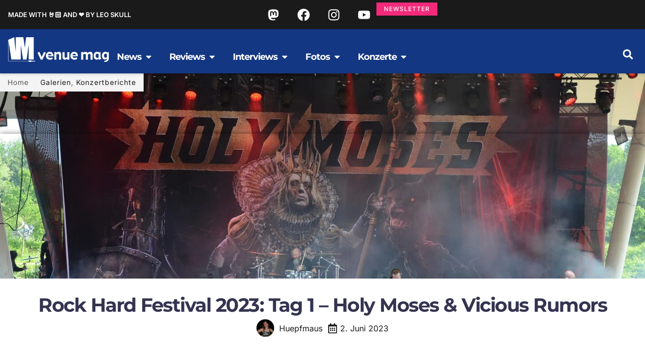

--- FILE ---
content_type: text/html; charset=UTF-8
request_url: https://www.venue.de/rock-hard-festival-2023-tag-1-holy-moses-vicious-rumors/
body_size: 67569
content:
<!doctype html><html lang="de"><head><meta charset="UTF-8"><meta name="viewport" content="width=device-width, initial-scale=1"><link rel="profile" href="https://gmpg.org/xfn/11"><title>Rock Hard Festival 2023: Tag 1 - Holy Moses &amp; Vicious Rumors - venue mag</title><meta name="dc.title" content="Rock Hard Festival 2023: Tag 1 - Holy Moses &amp; Vicious Rumors - venue mag"><meta name="dc.description" content="Endlich wieder Rock Hard Festival! Das verspricht geile Mucke, viele nette Leute und auf jeden Fall viel Spaß! Und das Wetter spielte dieses Jahr auch perfekt mit, was will man mehr? Für mich ging es mit Holy Moses am Freitag los. Die Urgesteine des Thrash-Metal sind ja mit ihrem neuen&hellip;"><meta name="dc.relation" content="https://www.venue.de/rock-hard-festival-2023-tag-1-holy-moses-vicious-rumors/"><meta name="dc.source" content="https://www.venue.de/"><meta name="dc.language" content="de_DE"><meta name="description" content="Endlich wieder Rock Hard Festival! Das verspricht geile Mucke, viele nette Leute und auf jeden Fall viel Spaß! Und das Wetter spielte dieses Jahr auch perfekt mit, was will man mehr? Für mich ging es mit Holy Moses am Freitag los. Die Urgesteine des Thrash-Metal sind ja mit ihrem neuen&hellip;"><meta name="robots" content="index, follow, max-snippet:-1, max-image-preview:large, max-video-preview:-1"><link rel="canonical" href="https://www.venue.de/rock-hard-festival-2023-tag-1-holy-moses-vicious-rumors/"><meta property="og:url" content="https://www.venue.de/rock-hard-festival-2023-tag-1-holy-moses-vicious-rumors/"><meta property="og:site_name" content="venue mag"><meta property="og:locale" content="de_DE"><meta property="og:type" content="article"><meta property="article:author" content=""><meta property="article:publisher" content=""><meta property="article:section" content="Galerien"><meta property="article:tag" content="2023"><meta property="article:tag" content="Amphitheater"><meta property="article:tag" content="Autogrammstunden"><meta property="article:tag" content="Festivals"><meta property="article:tag" content="Fotos"><meta property="article:tag" content="galerien"><meta property="article:tag" content="Gelsenkirchen"><meta property="article:tag" content="Konzerte"><meta property="article:tag" content="live"><meta property="article:tag" content="Open-Air"><meta property="article:tag" content="rhf"><meta property="article:tag" content="RHF2023"><meta property="article:tag" content="Rock Hard Festival"><meta property="article:tag" content="Rock Hard Festival 2023"><meta property="article:tag" content="ruhr"><meta property="og:title" content="Rock Hard Festival 2023: Tag 1 - Holy Moses &amp; Vicious Rumors - venue mag"><meta property="og:description" content="Endlich wieder Rock Hard Festival! Das verspricht geile Mucke, viele nette Leute und auf jeden Fall viel Spaß! Und das Wetter spielte dieses Jahr auch perfekt mit, was will man mehr? Für mich ging es mit Holy Moses am Freitag los. Die Urgesteine des Thrash-Metal sind ja mit ihrem neuen&hellip;"><meta property="og:image" content="https://cdn.venue.de/wp-content/uploads/2023/06/DSC_9091a.jpg"><meta property="og:image:secure_url" content="https://cdn.venue.de/wp-content/uploads/2023/06/DSC_9091a.jpg"><meta property="og:image:width" content="1920"><meta property="og:image:height" content="1272"><meta property="fb:pages" content=""><meta property="fb:admins" content=""><meta property="fb:app_id" content=""><meta name="twitter:card" content="summary"><meta name="twitter:site" content=""><meta name="twitter:creator" content=""><meta name="twitter:title" content="Rock Hard Festival 2023: Tag 1 - Holy Moses &amp; Vicious Rumors - venue mag"><meta name="twitter:description" content="Endlich wieder Rock Hard Festival! Das verspricht geile Mucke, viele nette Leute und auf jeden Fall viel Spaß! Und das Wetter spielte dieses Jahr auch perfekt mit, was will man mehr? Für mich ging es mit Holy Moses am Freitag los. Die Urgesteine des Thrash-Metal sind ja mit ihrem neuen&hellip;"><meta name="twitter:image" content="https://cdn.venue.de/wp-content/uploads/2023/06/DSC_9091a.jpg"><link rel='preconnect' href='https://cdn.venue.de' /><link rel="alternate" type="application/rss+xml" title="venue mag &raquo; Feed" href="https://www.venue.de/feed/" /><link rel="alternate" type="application/rss+xml" title="venue mag &raquo; Kommentar-Feed" href="https://www.venue.de/comments/feed/" /><link rel="alternate" type="application/rss+xml" title="venue mag &raquo; Rock Hard Festival 2023: Tag 1 &#8211; Holy Moses &#038; Vicious Rumors-Kommentar-Feed" href="https://www.venue.de/rock-hard-festival-2023-tag-1-holy-moses-vicious-rumors/feed/" /><style id='wp-img-auto-sizes-contain-inline-css'>img:is([sizes=auto i],[sizes^="auto," i]){contain-intrinsic-size:3000px 1500px}
/*# sourceURL=wp-img-auto-sizes-contain-inline-css */</style> <script>var __litespeed_var_0__="17488597e6",__litespeed_var_1__="16ccb870bc";</script> <link data-optimized="1" rel='stylesheet' id='wp-block-library-css' href='https://cdn.venue.de/wp-content/litespeed/css/621f8037be81e80eacec681639d834e0.css?ver=b3fb4' media='all' /><link data-optimized="1" rel='stylesheet' id='mailster-form-style-css' href='https://cdn.venue.de/wp-content/litespeed/css/54d6f44b1426738d38e4093192afab1f.css?ver=ec55d' media='all' /><style id='activitypub-extra-fields-style-inline-css'>.activitypub-extra-fields{display:table;list-style:none;margin:0;padding:0;table-layout:fixed}.activitypub-extra-field{display:table-row;margin-bottom:0}.activitypub-extra-field dt{color:inherit;display:table-cell;font-weight:600;margin-bottom:0;padding-bottom:.5em;padding-right:10px;text-overflow:ellipsis;vertical-align:baseline;white-space:nowrap}.activitypub-extra-field dt:after{content:":"}.activitypub-extra-field dd{color:inherit;display:table-cell;margin-bottom:0;margin-left:0;padding-bottom:.5em;vertical-align:baseline;word-break:break-word}.activitypub-extra-field dd p{margin-bottom:.5em;margin-top:0}.activitypub-extra-field dd p:last-child{margin-bottom:0}.activitypub-extra-field dd a{color:inherit;text-decoration:underline}.activitypub-extra-field dd a:hover{text-decoration:none}.is-style-stacked .activitypub-extra-fields{display:block;table-layout:auto}.is-style-stacked .activitypub-extra-field{display:block;margin-bottom:1em}.is-style-stacked .activitypub-extra-field:last-child{margin-bottom:0}.is-style-stacked .activitypub-extra-field dt{display:block;margin-bottom:.25em;padding-bottom:0;padding-right:0;text-overflow:clip;white-space:normal}.is-style-stacked .activitypub-extra-field dt:after{content:none}.is-style-stacked .activitypub-extra-field dd{display:block;padding-bottom:0}.is-style-cards .activitypub-extra-fields{display:block;table-layout:auto}.is-style-cards .activitypub-extra-field{background:var(--wp--preset--color--base,#fff);border:1px solid var(--wp--preset--color--contrast-2,#ddd);border-radius:8px;box-shadow:0 1px 3px rgba(0,0,0,.05);display:block;margin-bottom:1em;padding:1em}.is-style-cards .activitypub-extra-field:last-child{margin-bottom:0}.is-style-cards .activitypub-extra-field dt{color:currentcolor;display:block;font-size:.9em;letter-spacing:.5px;margin-bottom:.5em;padding-bottom:0;padding-right:0;text-transform:uppercase;white-space:normal}.is-style-cards .activitypub-extra-field dt:after{content:none}.is-style-cards .activitypub-extra-field dd{display:block;font-size:1em;padding-bottom:0}.is-style-cards.has-background{background:transparent!important}.activitypub-extra-fields-block-wrapper.has-background .activitypub-extra-fields,.activitypub-extra-fields-block-wrapper.has-border .activitypub-extra-fields,.activitypub-extra-fields-block-wrapper.is-style-stacked.has-background .activitypub-extra-fields,.activitypub-extra-fields-block-wrapper.is-style-stacked.has-border .activitypub-extra-fields,.is-style-cards.has-background .activitypub-extra-fields{padding:1rem}.activitypub-extra-fields-block-wrapper.is-style-cards.has-background .activitypub-extra-fields,.activitypub-extra-fields-block-wrapper.is-style-cards.has-border .activitypub-extra-fields{padding:0}

/*# sourceURL=https://www.venue.de/wp-content/plugins/activitypub/build/extra-fields/style-index.css */</style><style id='activitypub-follow-me-style-inline-css'>body.modal-open{overflow:hidden}.activitypub-modal__overlay{align-items:center;background-color:rgba(0,0,0,.5);bottom:0;color:initial;display:flex;justify-content:center;left:0;padding:1rem;position:fixed;right:0;top:0;z-index:100000}.activitypub-modal__overlay.compact{align-items:flex-start;background-color:transparent;bottom:auto;justify-content:flex-start;left:auto;padding:0;position:absolute;right:auto;top:auto;z-index:100}.activitypub-modal__overlay[hidden]{display:none}.activitypub-modal__frame{animation:activitypub-modal-appear .2s ease-out;background-color:var(--wp--preset--color--white,#fff);border-radius:8px;box-shadow:0 5px 15px rgba(0,0,0,.3);display:flex;flex-direction:column;max-height:calc(100vh - 2rem);max-width:660px;overflow:hidden;width:100%}.compact .activitypub-modal__frame{box-shadow:0 2px 8px rgba(0,0,0,.1);max-height:300px;max-width:-moz-min-content;max-width:min-content;min-width:250px;width:auto}.activitypub-modal__header{align-items:center;border-bottom:1px solid var(--wp--preset--color--light-gray,#f0f0f0);display:flex;flex-shrink:0;justify-content:space-between;padding:2rem 2rem 1.5rem}.compact .activitypub-modal__header{display:none}.activitypub-modal__header .activitypub-modal__close{align-items:center;border:none;cursor:pointer;display:flex;justify-content:center;padding:.5rem;width:auto}.activitypub-modal__header .activitypub-modal__close:active{border:none;padding:.5rem}.activitypub-modal__title{font-size:130%;font-weight:600;line-height:1.4;margin:0!important}.activitypub-modal__content{overflow-y:auto}@keyframes activitypub-modal-appear{0%{opacity:0;transform:translateY(20px)}to{opacity:1;transform:translateY(0)}}.activitypub-follow-me-block-wrapper{display:block;margin:1rem 0;position:relative}.activitypub-follow-me-block-wrapper .activitypub-profile{padding:1rem 0}.activitypub-follow-me-block-wrapper .activitypub-profile__body{display:flex;flex-wrap:wrap}.activitypub-follow-me-block-wrapper .activitypub-profile__avatar{border-radius:50%;height:75px;margin-right:1rem;-o-object-fit:cover;object-fit:cover;width:75px}.activitypub-follow-me-block-wrapper .activitypub-profile__content{align-items:center;display:flex;flex:1;flex-wrap:wrap;justify-content:space-between;min-width:0}.activitypub-follow-me-block-wrapper .activitypub-profile__info{display:block;flex:1;min-width:0}.activitypub-follow-me-block-wrapper .activitypub-profile__name{font-size:1.25em;overflow:hidden;text-overflow:ellipsis;white-space:nowrap}.activitypub-follow-me-block-wrapper .activitypub-profile__handle,.activitypub-follow-me-block-wrapper .activitypub-profile__name{color:inherit;line-height:1.2;overflow:hidden;text-overflow:ellipsis;white-space:nowrap}.activitypub-follow-me-block-wrapper .activitypub-profile div.wp-block-button{align-items:center;display:flex;margin:0 0 0 1rem}.activitypub-follow-me-block-wrapper .activitypub-profile .wp-block-button__link{margin:0}.activitypub-follow-me-block-wrapper .activitypub-profile .is-small{font-size:.8rem;padding:.25rem .5rem}.activitypub-follow-me-block-wrapper .activitypub-profile .is-compact{font-size:.9rem;padding:.4rem .8rem}.activitypub-follow-me-block-wrapper:not(.is-style-button-only):not(.is-style-profile) .activitypub-profile__bio,.activitypub-follow-me-block-wrapper:not(.is-style-button-only):not(.is-style-profile) .activitypub-profile__stats{display:none}.activitypub-follow-me-block-wrapper.is-style-button-only .activitypub-profile{padding:0}.activitypub-follow-me-block-wrapper.is-style-button-only .activitypub-profile__body{display:block;padding:0}.activitypub-follow-me-block-wrapper.is-style-button-only .activitypub-profile__content{display:inline}.activitypub-follow-me-block-wrapper.is-style-button-only div.wp-block-button{display:inline-block;margin:0}.activitypub-follow-me-block-wrapper.is-style-button-only .activitypub-profile__avatar,.activitypub-follow-me-block-wrapper.is-style-button-only .activitypub-profile__bio,.activitypub-follow-me-block-wrapper.is-style-button-only .activitypub-profile__handle,.activitypub-follow-me-block-wrapper.is-style-button-only .activitypub-profile__name,.activitypub-follow-me-block-wrapper.is-style-button-only .activitypub-profile__stats{display:none}.activitypub-follow-me-block-wrapper.is-style-button-only div.wp-block-button.has-custom-width{display:block;max-width:none}.activitypub-follow-me-block-wrapper.is-style-button-only div.wp-block-button.has-custom-width .wp-block-button__link{justify-content:center;width:100%}.activitypub-follow-me-block-wrapper.is-style-button-only div.wp-block-button__width-25{width:calc(25% - var(--wp--style--block-gap, .5em)*.75)}.activitypub-follow-me-block-wrapper.is-style-button-only div.wp-block-button__width-50{width:calc(50% - var(--wp--style--block-gap, .5em)*.5)}.activitypub-follow-me-block-wrapper.is-style-button-only div.wp-block-button__width-75{width:calc(75% - var(--wp--style--block-gap, .5em)*.25)}.activitypub-follow-me-block-wrapper.is-style-button-only div.wp-block-button__width-100{width:100%}.activitypub-follow-me-block-wrapper.is-style-profile{border-radius:8px;box-shadow:0 2px 8px rgba(0,0,0,.1);overflow:hidden}.activitypub-follow-me-block-wrapper.is-style-profile .activitypub-profile,.activitypub-follow-me-block-wrapper.is-style-profile.has-background .activitypub-profile{padding:0}.activitypub-follow-me-block-wrapper.is-style-profile .activitypub-profile__header{background-color:#ccc;background-position:50%;background-size:cover;height:120px;width:100%}.activitypub-follow-me-block-wrapper.is-style-profile .activitypub-profile__body{padding:1rem}.activitypub-follow-me-block-wrapper.is-style-profile .activitypub-profile__avatar{height:64px;width:64px}.activitypub-follow-me-block-wrapper.is-style-profile .activitypub-profile__content{flex:1;min-width:0}.activitypub-follow-me-block-wrapper.is-style-profile .activitypub-profile__name{margin-bottom:.25rem}.activitypub-follow-me-block-wrapper.is-style-profile .activitypub-profile__bio{font-size:90%;line-height:1.4;margin-top:16px;width:100%}.activitypub-follow-me-block-wrapper.is-style-profile .activitypub-profile__bio p{margin:0 0 .5rem}.activitypub-follow-me-block-wrapper.is-style-profile .activitypub-profile__bio p:last-child{margin-bottom:0}.activitypub-follow-me-block-wrapper.is-style-profile .activitypub-profile__stats{display:flex;font-size:.9em;gap:16px;margin-top:1rem;width:100%}.activitypub-follow-me-block-wrapper.has-background .activitypub-profile,.activitypub-follow-me-block-wrapper.has-border .activitypub-profile{padding-left:1rem;padding-right:1rem}.activitypub-dialog__section{border-bottom:1px solid var(--wp--preset--color--light-gray,#f0f0f0);padding:1.5rem 2rem}.activitypub-dialog__section:last-child{border-bottom:none;padding-bottom:2rem}.activitypub-dialog__section h4{font-size:110%;margin-bottom:.5rem;margin-top:0}.activitypub-dialog__description{color:inherit;font-size:95%;margin-bottom:1rem}.activitypub-dialog__button-group{display:flex;margin-bottom:.5rem;width:100%}.activitypub-dialog__button-group input[type]{border:1px solid var(--wp--preset--color--gray,#e2e4e7);border-radius:4px 0 0 4px;flex:1;line-height:1;margin:0}.activitypub-dialog__button-group input[type]::-moz-placeholder{opacity:.5}.activitypub-dialog__button-group input[type]::placeholder{opacity:.5}.activitypub-dialog__button-group input[type][aria-invalid=true]{border-color:var(--wp--preset--color--vivid-red)}.activitypub-dialog__button-group button{border-radius:0 4px 4px 0!important;margin-left:-1px!important;min-width:22.5%;width:auto}.activitypub-dialog__error{color:var(--wp--preset--color--vivid-red);font-size:90%;margin-top:.5rem}

/*# sourceURL=https://www.venue.de/wp-content/plugins/activitypub/build/follow-me/style-index.css */</style><style id='activitypub-followers-style-inline-css'>button{border:none}.wp-block-activitypub-followers{font-family:-apple-system,BlinkMacSystemFont,Segoe UI,Roboto,Oxygen-Sans,Ubuntu,Cantarell,Helvetica Neue,sans-serif;margin:16px 0}.wp-block-activitypub-followers .wp-block-heading{border-bottom:1px solid;margin:0 0 16px;padding:0 0 8px}.wp-block-activitypub-followers .followers-pagination,.wp-block-activitypub-followers .wp-block-heading{border-color:var(--wp--preset--color--foreground,var(--wp--preset--color--primary,#e0e0e0))}.wp-block-activitypub-followers .followers-container{position:relative}.wp-block-activitypub-followers .followers-container .followers-list{list-style:none;margin:0;padding:0}.wp-block-activitypub-followers .followers-container .follower-item{margin:0 0 8px}.wp-block-activitypub-followers .followers-container .follower-item:last-child{margin-bottom:0}.wp-block-activitypub-followers .followers-container .follower-link{align-items:center;border:none;border-radius:8px;box-shadow:none;display:flex;padding:8px;transition:background-color .2s ease}.wp-block-activitypub-followers .followers-container .external-link-icon{height:16px;margin-left:8px;opacity:0;transition:opacity .2s ease;width:16px}.wp-block-activitypub-followers .followers-container .follower-link:focus,.wp-block-activitypub-followers .followers-container .follower-link:hover{background-color:var(--wp--preset--color--subtle-background,var(--wp--preset--color--accent-2,var(--wp--preset--color--tertiary,var(--wp--preset--color--secondary,#f0f0f0))));box-shadow:none;outline:none}.wp-block-activitypub-followers .followers-container .follower-link:focus .external-link-icon,.wp-block-activitypub-followers .followers-container .follower-link:hover .external-link-icon{opacity:1}.wp-block-activitypub-followers .followers-container .follower-avatar{border:1px solid #e0e0e0;border-radius:50%;height:48px;margin-right:16px;-o-object-fit:cover;object-fit:cover;width:48px}.wp-block-activitypub-followers .followers-container .follower-info{display:flex;flex:1;flex-direction:column;line-height:1.3;overflow:hidden}.wp-block-activitypub-followers .followers-container .follower-name{font-weight:600;margin-bottom:2px;overflow:hidden;text-overflow:ellipsis;white-space:nowrap}.wp-block-activitypub-followers .followers-container .follower-username{color:var(--wp--preset--color--very-dark-gray,#666);font-size:90%;overflow:hidden;text-overflow:ellipsis;white-space:nowrap}.wp-block-activitypub-followers .followers-container .followers-pagination{align-items:center;border-top-style:solid;border-top-width:1px;display:grid;grid-template-columns:1fr auto 1fr;margin-top:16px;padding-top:8px!important}.wp-block-activitypub-followers .followers-container .followers-pagination .pagination-info{color:var(--wp--preset--color--very-dark-gray,#666);font-size:90%;justify-self:center}.wp-block-activitypub-followers .followers-container .followers-pagination .pagination-next,.wp-block-activitypub-followers .followers-container .followers-pagination .pagination-previous{border:none;box-shadow:none;cursor:pointer;display:inline-block;font-size:90%;min-width:60px;padding:8px 0}.wp-block-activitypub-followers .followers-container .followers-pagination .pagination-next[hidden],.wp-block-activitypub-followers .followers-container .followers-pagination .pagination-previous[hidden]{display:none!important}.wp-block-activitypub-followers .followers-container .followers-pagination .pagination-next[aria-disabled=true],.wp-block-activitypub-followers .followers-container .followers-pagination .pagination-previous[aria-disabled=true]{cursor:not-allowed;opacity:.3;pointer-events:none;text-decoration:none}.wp-block-activitypub-followers .followers-container .followers-pagination .pagination-previous{justify-self:start;padding-right:8px}.wp-block-activitypub-followers .followers-container .followers-pagination .pagination-previous:before{content:"←"}.wp-block-activitypub-followers .followers-container .followers-pagination .pagination-next{justify-self:end;padding-left:8px;text-align:right}.wp-block-activitypub-followers .followers-container .followers-pagination .pagination-next:after{content:"→"}@media(max-width:480px){.wp-block-activitypub-followers .followers-container .followers-pagination{grid-template-columns:1fr 1fr}.wp-block-activitypub-followers .followers-container .followers-pagination .pagination-info{display:none}.wp-block-activitypub-followers .followers-container .followers-pagination .pagination-next,.wp-block-activitypub-followers .followers-container .followers-pagination .pagination-previous{align-items:center;font-size:100%;min-height:44px}}.wp-block-activitypub-followers .followers-container .followers-loading{align-items:center;background-color:hsla(0,0%,100%,.5);border-radius:8px;bottom:0;display:flex;justify-content:center;left:0;position:absolute;right:0;top:0}.wp-block-activitypub-followers .followers-container .followers-loading[aria-hidden=true]{display:none}.wp-block-activitypub-followers .followers-container .loading-spinner{animation:spin 1s ease-in-out infinite;border:3px solid color-mix(in srgb,var(--wp--preset--color--primary,#0073aa) 30%,transparent);border-radius:50%;border-top-color:var(--wp--preset--color--primary,#0073aa);height:40px;width:40px}@keyframes spin{to{transform:rotate(1turn)}}.wp-block-activitypub-followers.is-style-card:not(.block-editor-block-list__block){background-color:var(--wp--preset--color--white,#fff);border-radius:8px;box-shadow:0 2px 8px rgba(0,0,0,.1);box-sizing:border-box;padding:24px}@media(max-width:480px){.wp-block-activitypub-followers.is-style-card:not(.block-editor-block-list__block){margin-left:-12px;margin-right:-12px}}.wp-block-activitypub-followers.is-style-card:not(.block-editor-block-list__block) .wp-block-heading{border-bottom:none;margin-bottom:16px;text-align:center}.wp-block-activitypub-followers.is-style-card:not(.block-editor-block-list__block) .follower-link{border:1px solid #e0e0e0;margin-bottom:8px}.wp-block-activitypub-followers.is-style-card:not(.block-editor-block-list__block) .follower-link:focus,.wp-block-activitypub-followers.is-style-card:not(.block-editor-block-list__block) .follower-link:hover{border-color:#c7c7c7}.wp-block-activitypub-followers.is-style-card:not(.block-editor-block-list__block) .followers-pagination{border:none;padding-bottom:0!important}.wp-block-activitypub-followers.is-style-compact .follower-link{padding:4px}.wp-block-activitypub-followers.is-style-compact .follower-avatar{height:36px;margin-right:8px;width:36px}.wp-block-activitypub-followers.is-style-compact .follower-name{font-size:90%}.wp-block-activitypub-followers.is-style-compact .follower-username{font-size:80%}.wp-block-activitypub-followers.is-style-compact .followers-pagination{margin-top:8px;padding-top:4px}.wp-block-activitypub-followers.is-style-compact .followers-pagination .pagination-next,.wp-block-activitypub-followers.is-style-compact .followers-pagination .pagination-previous{font-size:80%;padding-bottom:4px;padding-top:4px}@media(max-width:480px){.wp-block-activitypub-followers.is-style-compact .followers-pagination .pagination-next,.wp-block-activitypub-followers.is-style-compact .followers-pagination .pagination-previous{font-size:100%}}.wp-block-activitypub-followers.is-style-compact .followers-pagination .pagination-info{font-size:80%}

/*# sourceURL=https://www.venue.de/wp-content/plugins/activitypub/build/followers/style-index.css */</style><style id='activitypub-reactions-style-inline-css'>body.modal-open{overflow:hidden}.activitypub-modal__overlay{align-items:center;background-color:rgba(0,0,0,.5);bottom:0;color:initial;display:flex;justify-content:center;left:0;padding:1rem;position:fixed;right:0;top:0;z-index:100000}.activitypub-modal__overlay.compact{align-items:flex-start;background-color:transparent;bottom:auto;justify-content:flex-start;left:auto;padding:0;position:absolute;right:auto;top:auto;z-index:100}.activitypub-modal__overlay[hidden]{display:none}.activitypub-modal__frame{animation:activitypub-modal-appear .2s ease-out;background-color:var(--wp--preset--color--white,#fff);border-radius:8px;box-shadow:0 5px 15px rgba(0,0,0,.3);display:flex;flex-direction:column;max-height:calc(100vh - 2rem);max-width:660px;overflow:hidden;width:100%}.compact .activitypub-modal__frame{box-shadow:0 2px 8px rgba(0,0,0,.1);max-height:300px;max-width:-moz-min-content;max-width:min-content;min-width:250px;width:auto}.activitypub-modal__header{align-items:center;border-bottom:1px solid var(--wp--preset--color--light-gray,#f0f0f0);display:flex;flex-shrink:0;justify-content:space-between;padding:2rem 2rem 1.5rem}.compact .activitypub-modal__header{display:none}.activitypub-modal__header .activitypub-modal__close{align-items:center;border:none;cursor:pointer;display:flex;justify-content:center;padding:.5rem;width:auto}.activitypub-modal__header .activitypub-modal__close:active{border:none;padding:.5rem}.activitypub-modal__title{font-size:130%;font-weight:600;line-height:1.4;margin:0!important}.activitypub-modal__content{overflow-y:auto}@keyframes activitypub-modal-appear{0%{opacity:0;transform:translateY(20px)}to{opacity:1;transform:translateY(0)}}.wp-block-activitypub-reactions{margin-bottom:2rem;margin-top:2rem;position:relative}.wp-block-activitypub-reactions.has-background,.wp-block-activitypub-reactions.has-border{box-sizing:border-box;padding:2rem}.wp-block-activitypub-reactions .activitypub-reactions{display:flex;flex-direction:column;flex-wrap:wrap}.wp-block-activitypub-reactions .reaction-group{align-items:center;display:flex;gap:.75rem;justify-content:flex-start;margin:.5em 0;position:relative;width:100%}@media(max-width:782px){.wp-block-activitypub-reactions .reaction-group:has(.reaction-avatars:not(:empty)){justify-content:space-between}}.wp-block-activitypub-reactions .reaction-group .reaction-avatars{align-items:center;display:flex;flex-direction:row;list-style:none;margin:0!important;padding:0}.wp-block-activitypub-reactions .reaction-group .reaction-avatars li{margin:0 -10px 0 0;padding:0;transition:transform .2s ease}.wp-block-activitypub-reactions .reaction-group .reaction-avatars li:not([hidden]):not(:has(~li:not([hidden]))){margin-right:0}.wp-block-activitypub-reactions .reaction-group .reaction-avatars li:hover{transform:translateY(-2px);z-index:2}.wp-block-activitypub-reactions .reaction-group .reaction-avatars li a{border-radius:50%;box-shadow:none;display:block;line-height:1;text-decoration:none}.wp-block-activitypub-reactions .reaction-group .reaction-avatar{max-height:32px;max-width:32px;overflow:hidden;-moz-force-broken-image-icon:1;border:.5px solid var(--wp--preset--color--contrast,hsla(0,0%,100%,.8));border-radius:50%;box-shadow:0 0 0 .5px hsla(0,0%,100%,.8),0 1px 3px rgba(0,0,0,.2);transition:transform .6s cubic-bezier(.34,1.56,.64,1);will-change:transform}.wp-block-activitypub-reactions .reaction-group .reaction-avatar:focus-visible,.wp-block-activitypub-reactions .reaction-group .reaction-avatar:hover{position:relative;transform:translateY(-5px);z-index:1}.wp-block-activitypub-reactions .reaction-group .reaction-label{align-items:center;background:none;border:none;border-radius:4px;color:currentcolor;display:flex;flex:0 0 auto;font-size:var(--wp--preset--font-size--small,.875rem);gap:.25rem;padding:.25rem .5rem;text-decoration:none;transition:background-color .2s ease;white-space:nowrap}.wp-block-activitypub-reactions .reaction-group .reaction-label:hover{background-color:rgba(0,0,0,.05);color:currentcolor}.wp-block-activitypub-reactions .reaction-group .reaction-label:focus:not(:disabled){box-shadow:none;outline:1px solid currentcolor;outline-offset:2px}.reactions-list{list-style:none;margin:0!important;padding:.5rem}.components-popover__content>.reactions-list{padding:0}.reactions-list .reaction-item{margin:0 0 .5rem}.reactions-list .reaction-item:last-child{margin-bottom:0}.reactions-list .reaction-item a{align-items:center;border-radius:4px;box-shadow:none;color:inherit;display:flex;gap:.75rem;padding:.5rem;text-decoration:none;transition:background-color .2s ease}.reactions-list .reaction-item a:hover{background-color:rgba(0,0,0,.03)}.reactions-list .reaction-item img{border:1px solid var(--wp--preset--color--light-gray,#f0f0f0);border-radius:50%;box-shadow:none;height:36px;width:36px}.reactions-list .reaction-item .reaction-name{font-size:var(--wp--preset--font-size--small,.875rem)}.activitypub-popover .components-popover__content{box-shadow:0 2px 8px rgba(0,0,0,.1);max-height:300px;max-width:-moz-min-content;max-width:min-content;min-width:250px;padding:.5rem;width:auto}.wp-block-activitypub-reactions.is-style-compact .wp-block-heading{margin-bottom:.5em}.wp-block-activitypub-reactions.is-style-compact .activitypub-reactions{display:inline-flex;flex-direction:row;flex-wrap:wrap;gap:.5em}.wp-block-activitypub-reactions.is-style-compact .reaction-group{display:inline-flex;margin:0;width:auto}

/*# sourceURL=https://www.venue.de/wp-content/plugins/activitypub/build/reactions/style-index.css */</style><style id='activitypub-reply-style-inline-css'>.activitypub-embed-container{min-height:100px;pointer-events:none;position:relative;-webkit-user-select:none;-moz-user-select:none;user-select:none}.activitypub-embed-loading{align-items:center;display:flex;justify-content:center}.activitypub-embed-container .wp-block-embed{pointer-events:none!important}.activitypub-embed-preview,.activitypub-embed-preview iframe{pointer-events:none}.activitypub-reply-display{margin:1em 0}.activitypub-reply-display p{margin:0}.activitypub-reply-display a{color:#2271b1;text-decoration:none}.activitypub-reply-display a:hover{color:#135e96;text-decoration:underline}.activitypub-embed{background:#fff;border:1px solid #e6e6e6;border-radius:12px;font-family:-apple-system,BlinkMacSystemFont,Segoe UI,Roboto,Helvetica,Arial,sans-serif;max-width:100%;padding:0}.activitypub-reply-block .activitypub-embed{margin:1em 0}.activitypub-embed-header{align-items:center;display:flex;gap:10px;padding:15px}.activitypub-embed-header img{border-radius:50%;height:48px;width:48px}.activitypub-embed-header-text{flex-grow:1}.activitypub-embed-header-text h2{color:#000;font-size:15px;font-weight:600;margin:0;padding:0}.activitypub-embed-header-text .ap-account{color:#687684;font-size:14px;text-decoration:none}.activitypub-embed-content{padding:0 15px 15px}.activitypub-embed-content .ap-title{color:#000;font-size:23px;font-weight:600;margin:0 0 10px;padding:0}.activitypub-embed-content .ap-subtitle{color:#000;font-size:15px;margin:0 0 15px}.activitypub-embed-content .ap-preview{border:1px solid #e6e6e6;border-radius:8px;box-sizing:border-box;display:grid;gap:2px;grid-template-columns:1fr 1fr;grid-template-rows:1fr 1fr;margin:1em 0 0;min-height:64px;overflow:hidden;position:relative;width:100%}.activitypub-embed-content .ap-preview img{border:0;box-sizing:border-box;display:block;height:100%;-o-object-fit:cover;object-fit:cover;overflow:hidden;position:relative;width:100%}.activitypub-embed-content .ap-preview audio,.activitypub-embed-content .ap-preview video{display:block;grid-column:1/span 2;max-width:100%}.activitypub-embed-content .ap-preview audio{width:100%}.activitypub-embed-content .ap-preview.layout-1{grid-template-columns:1fr;grid-template-rows:1fr}.activitypub-embed-content .ap-preview.layout-2{aspect-ratio:auto;grid-template-rows:1fr;height:auto}.activitypub-embed-content .ap-preview.layout-3>img:first-child{grid-row:span 2}.activitypub-embed-content .ap-preview-text{padding:15px}.activitypub-embed-meta{border-top:1px solid #e6e6e6;color:#687684;display:flex;font-size:13px;gap:15px;padding:15px}.activitypub-embed-meta .ap-stat{align-items:center;display:flex;gap:5px}@media only screen and (max-width:399px){.activitypub-embed-meta span.ap-stat{display:none!important}}.activitypub-embed-meta a.ap-stat{color:inherit;text-decoration:none}.activitypub-embed-meta strong{color:#000;font-weight:600}.activitypub-embed-meta .ap-stat-label{color:#687684}.wp-block-activitypub-reply .components-spinner{height:12px;margin-bottom:0;margin-top:0;width:12px}

/*# sourceURL=https://www.venue.de/wp-content/plugins/activitypub/build/reply/index.css */</style><link data-optimized="1" rel='stylesheet' id='jet-engine-frontend-css' href='https://cdn.venue.de/wp-content/litespeed/css/fe2fefe3cb0a1e085617b1e4cd1e69ae.css?ver=7353b' media='all' /><style id='wpseopress-local-business-style-inline-css'>span.wp-block-wpseopress-local-business-field{margin-right:8px}

/*# sourceURL=https://www.venue.de/wp-content/plugins/wp-seopress-pro/public/editor/blocks/local-business/style-index.css */</style><style id='wpseopress-table-of-contents-style-inline-css'>.wp-block-wpseopress-table-of-contents li.active>a{font-weight:bold}

/*# sourceURL=https://www.venue.de/wp-content/plugins/wp-seopress-pro/public/editor/blocks/table-of-contents/style-index.css */</style><style id='global-styles-inline-css'>:root{--wp--preset--aspect-ratio--square: 1;--wp--preset--aspect-ratio--4-3: 4/3;--wp--preset--aspect-ratio--3-4: 3/4;--wp--preset--aspect-ratio--3-2: 3/2;--wp--preset--aspect-ratio--2-3: 2/3;--wp--preset--aspect-ratio--16-9: 16/9;--wp--preset--aspect-ratio--9-16: 9/16;--wp--preset--color--black: #000000;--wp--preset--color--cyan-bluish-gray: #abb8c3;--wp--preset--color--white: #ffffff;--wp--preset--color--pale-pink: #f78da7;--wp--preset--color--vivid-red: #cf2e2e;--wp--preset--color--luminous-vivid-orange: #ff6900;--wp--preset--color--luminous-vivid-amber: #fcb900;--wp--preset--color--light-green-cyan: #7bdcb5;--wp--preset--color--vivid-green-cyan: #00d084;--wp--preset--color--pale-cyan-blue: #8ed1fc;--wp--preset--color--vivid-cyan-blue: #0693e3;--wp--preset--color--vivid-purple: #9b51e0;--wp--preset--gradient--vivid-cyan-blue-to-vivid-purple: linear-gradient(135deg,rgb(6,147,227) 0%,rgb(155,81,224) 100%);--wp--preset--gradient--light-green-cyan-to-vivid-green-cyan: linear-gradient(135deg,rgb(122,220,180) 0%,rgb(0,208,130) 100%);--wp--preset--gradient--luminous-vivid-amber-to-luminous-vivid-orange: linear-gradient(135deg,rgb(252,185,0) 0%,rgb(255,105,0) 100%);--wp--preset--gradient--luminous-vivid-orange-to-vivid-red: linear-gradient(135deg,rgb(255,105,0) 0%,rgb(207,46,46) 100%);--wp--preset--gradient--very-light-gray-to-cyan-bluish-gray: linear-gradient(135deg,rgb(238,238,238) 0%,rgb(169,184,195) 100%);--wp--preset--gradient--cool-to-warm-spectrum: linear-gradient(135deg,rgb(74,234,220) 0%,rgb(151,120,209) 20%,rgb(207,42,186) 40%,rgb(238,44,130) 60%,rgb(251,105,98) 80%,rgb(254,248,76) 100%);--wp--preset--gradient--blush-light-purple: linear-gradient(135deg,rgb(255,206,236) 0%,rgb(152,150,240) 100%);--wp--preset--gradient--blush-bordeaux: linear-gradient(135deg,rgb(254,205,165) 0%,rgb(254,45,45) 50%,rgb(107,0,62) 100%);--wp--preset--gradient--luminous-dusk: linear-gradient(135deg,rgb(255,203,112) 0%,rgb(199,81,192) 50%,rgb(65,88,208) 100%);--wp--preset--gradient--pale-ocean: linear-gradient(135deg,rgb(255,245,203) 0%,rgb(182,227,212) 50%,rgb(51,167,181) 100%);--wp--preset--gradient--electric-grass: linear-gradient(135deg,rgb(202,248,128) 0%,rgb(113,206,126) 100%);--wp--preset--gradient--midnight: linear-gradient(135deg,rgb(2,3,129) 0%,rgb(40,116,252) 100%);--wp--preset--font-size--small: 13px;--wp--preset--font-size--medium: 20px;--wp--preset--font-size--large: 36px;--wp--preset--font-size--x-large: 42px;--wp--preset--spacing--20: 0.44rem;--wp--preset--spacing--30: 0.67rem;--wp--preset--spacing--40: 1rem;--wp--preset--spacing--50: 1.5rem;--wp--preset--spacing--60: 2.25rem;--wp--preset--spacing--70: 3.38rem;--wp--preset--spacing--80: 5.06rem;--wp--preset--shadow--natural: 6px 6px 9px rgba(0, 0, 0, 0.2);--wp--preset--shadow--deep: 12px 12px 50px rgba(0, 0, 0, 0.4);--wp--preset--shadow--sharp: 6px 6px 0px rgba(0, 0, 0, 0.2);--wp--preset--shadow--outlined: 6px 6px 0px -3px rgb(255, 255, 255), 6px 6px rgb(0, 0, 0);--wp--preset--shadow--crisp: 6px 6px 0px rgb(0, 0, 0);}:root { --wp--style--global--content-size: 800px;--wp--style--global--wide-size: 1200px; }:where(body) { margin: 0; }.wp-site-blocks > .alignleft { float: left; margin-right: 2em; }.wp-site-blocks > .alignright { float: right; margin-left: 2em; }.wp-site-blocks > .aligncenter { justify-content: center; margin-left: auto; margin-right: auto; }:where(.wp-site-blocks) > * { margin-block-start: 24px; margin-block-end: 0; }:where(.wp-site-blocks) > :first-child { margin-block-start: 0; }:where(.wp-site-blocks) > :last-child { margin-block-end: 0; }:root { --wp--style--block-gap: 24px; }:root :where(.is-layout-flow) > :first-child{margin-block-start: 0;}:root :where(.is-layout-flow) > :last-child{margin-block-end: 0;}:root :where(.is-layout-flow) > *{margin-block-start: 24px;margin-block-end: 0;}:root :where(.is-layout-constrained) > :first-child{margin-block-start: 0;}:root :where(.is-layout-constrained) > :last-child{margin-block-end: 0;}:root :where(.is-layout-constrained) > *{margin-block-start: 24px;margin-block-end: 0;}:root :where(.is-layout-flex){gap: 24px;}:root :where(.is-layout-grid){gap: 24px;}.is-layout-flow > .alignleft{float: left;margin-inline-start: 0;margin-inline-end: 2em;}.is-layout-flow > .alignright{float: right;margin-inline-start: 2em;margin-inline-end: 0;}.is-layout-flow > .aligncenter{margin-left: auto !important;margin-right: auto !important;}.is-layout-constrained > .alignleft{float: left;margin-inline-start: 0;margin-inline-end: 2em;}.is-layout-constrained > .alignright{float: right;margin-inline-start: 2em;margin-inline-end: 0;}.is-layout-constrained > .aligncenter{margin-left: auto !important;margin-right: auto !important;}.is-layout-constrained > :where(:not(.alignleft):not(.alignright):not(.alignfull)){max-width: var(--wp--style--global--content-size);margin-left: auto !important;margin-right: auto !important;}.is-layout-constrained > .alignwide{max-width: var(--wp--style--global--wide-size);}body .is-layout-flex{display: flex;}.is-layout-flex{flex-wrap: wrap;align-items: center;}.is-layout-flex > :is(*, div){margin: 0;}body .is-layout-grid{display: grid;}.is-layout-grid > :is(*, div){margin: 0;}body{padding-top: 0px;padding-right: 0px;padding-bottom: 0px;padding-left: 0px;}a:where(:not(.wp-element-button)){text-decoration: underline;}:root :where(.wp-element-button, .wp-block-button__link){background-color: #32373c;border-width: 0;color: #fff;font-family: inherit;font-size: inherit;font-style: inherit;font-weight: inherit;letter-spacing: inherit;line-height: inherit;padding-top: calc(0.667em + 2px);padding-right: calc(1.333em + 2px);padding-bottom: calc(0.667em + 2px);padding-left: calc(1.333em + 2px);text-decoration: none;text-transform: inherit;}.has-black-color{color: var(--wp--preset--color--black) !important;}.has-cyan-bluish-gray-color{color: var(--wp--preset--color--cyan-bluish-gray) !important;}.has-white-color{color: var(--wp--preset--color--white) !important;}.has-pale-pink-color{color: var(--wp--preset--color--pale-pink) !important;}.has-vivid-red-color{color: var(--wp--preset--color--vivid-red) !important;}.has-luminous-vivid-orange-color{color: var(--wp--preset--color--luminous-vivid-orange) !important;}.has-luminous-vivid-amber-color{color: var(--wp--preset--color--luminous-vivid-amber) !important;}.has-light-green-cyan-color{color: var(--wp--preset--color--light-green-cyan) !important;}.has-vivid-green-cyan-color{color: var(--wp--preset--color--vivid-green-cyan) !important;}.has-pale-cyan-blue-color{color: var(--wp--preset--color--pale-cyan-blue) !important;}.has-vivid-cyan-blue-color{color: var(--wp--preset--color--vivid-cyan-blue) !important;}.has-vivid-purple-color{color: var(--wp--preset--color--vivid-purple) !important;}.has-black-background-color{background-color: var(--wp--preset--color--black) !important;}.has-cyan-bluish-gray-background-color{background-color: var(--wp--preset--color--cyan-bluish-gray) !important;}.has-white-background-color{background-color: var(--wp--preset--color--white) !important;}.has-pale-pink-background-color{background-color: var(--wp--preset--color--pale-pink) !important;}.has-vivid-red-background-color{background-color: var(--wp--preset--color--vivid-red) !important;}.has-luminous-vivid-orange-background-color{background-color: var(--wp--preset--color--luminous-vivid-orange) !important;}.has-luminous-vivid-amber-background-color{background-color: var(--wp--preset--color--luminous-vivid-amber) !important;}.has-light-green-cyan-background-color{background-color: var(--wp--preset--color--light-green-cyan) !important;}.has-vivid-green-cyan-background-color{background-color: var(--wp--preset--color--vivid-green-cyan) !important;}.has-pale-cyan-blue-background-color{background-color: var(--wp--preset--color--pale-cyan-blue) !important;}.has-vivid-cyan-blue-background-color{background-color: var(--wp--preset--color--vivid-cyan-blue) !important;}.has-vivid-purple-background-color{background-color: var(--wp--preset--color--vivid-purple) !important;}.has-black-border-color{border-color: var(--wp--preset--color--black) !important;}.has-cyan-bluish-gray-border-color{border-color: var(--wp--preset--color--cyan-bluish-gray) !important;}.has-white-border-color{border-color: var(--wp--preset--color--white) !important;}.has-pale-pink-border-color{border-color: var(--wp--preset--color--pale-pink) !important;}.has-vivid-red-border-color{border-color: var(--wp--preset--color--vivid-red) !important;}.has-luminous-vivid-orange-border-color{border-color: var(--wp--preset--color--luminous-vivid-orange) !important;}.has-luminous-vivid-amber-border-color{border-color: var(--wp--preset--color--luminous-vivid-amber) !important;}.has-light-green-cyan-border-color{border-color: var(--wp--preset--color--light-green-cyan) !important;}.has-vivid-green-cyan-border-color{border-color: var(--wp--preset--color--vivid-green-cyan) !important;}.has-pale-cyan-blue-border-color{border-color: var(--wp--preset--color--pale-cyan-blue) !important;}.has-vivid-cyan-blue-border-color{border-color: var(--wp--preset--color--vivid-cyan-blue) !important;}.has-vivid-purple-border-color{border-color: var(--wp--preset--color--vivid-purple) !important;}.has-vivid-cyan-blue-to-vivid-purple-gradient-background{background: var(--wp--preset--gradient--vivid-cyan-blue-to-vivid-purple) !important;}.has-light-green-cyan-to-vivid-green-cyan-gradient-background{background: var(--wp--preset--gradient--light-green-cyan-to-vivid-green-cyan) !important;}.has-luminous-vivid-amber-to-luminous-vivid-orange-gradient-background{background: var(--wp--preset--gradient--luminous-vivid-amber-to-luminous-vivid-orange) !important;}.has-luminous-vivid-orange-to-vivid-red-gradient-background{background: var(--wp--preset--gradient--luminous-vivid-orange-to-vivid-red) !important;}.has-very-light-gray-to-cyan-bluish-gray-gradient-background{background: var(--wp--preset--gradient--very-light-gray-to-cyan-bluish-gray) !important;}.has-cool-to-warm-spectrum-gradient-background{background: var(--wp--preset--gradient--cool-to-warm-spectrum) !important;}.has-blush-light-purple-gradient-background{background: var(--wp--preset--gradient--blush-light-purple) !important;}.has-blush-bordeaux-gradient-background{background: var(--wp--preset--gradient--blush-bordeaux) !important;}.has-luminous-dusk-gradient-background{background: var(--wp--preset--gradient--luminous-dusk) !important;}.has-pale-ocean-gradient-background{background: var(--wp--preset--gradient--pale-ocean) !important;}.has-electric-grass-gradient-background{background: var(--wp--preset--gradient--electric-grass) !important;}.has-midnight-gradient-background{background: var(--wp--preset--gradient--midnight) !important;}.has-small-font-size{font-size: var(--wp--preset--font-size--small) !important;}.has-medium-font-size{font-size: var(--wp--preset--font-size--medium) !important;}.has-large-font-size{font-size: var(--wp--preset--font-size--large) !important;}.has-x-large-font-size{font-size: var(--wp--preset--font-size--x-large) !important;}
:root :where(.wp-block-pullquote){font-size: 1.5em;line-height: 1.6;}
/*# sourceURL=global-styles-inline-css */</style><link data-optimized="1" rel='stylesheet' id='ppress-frontend-css' href='https://cdn.venue.de/wp-content/litespeed/css/6eaf1e61efa62be88b890561eae9e42d.css?ver=90030' media='all' /><link data-optimized="1" rel='stylesheet' id='ppress-flatpickr-css' href='https://cdn.venue.de/wp-content/litespeed/css/1317d4eb5223f38549529f941b979dd1.css?ver=5d625' media='all' /><link data-optimized="1" rel='stylesheet' id='ppress-select2-css' href='https://cdn.venue.de/wp-content/litespeed/css/352c0a2519b0eafe5845827bb596ea1d.css?ver=723f0' media='all' /><link data-optimized="1" rel='stylesheet' id='hello-elementor-css' href='https://cdn.venue.de/wp-content/litespeed/css/b0122673ab60debbe4120b6fb623bcfa.css?ver=c45d9' media='all' /><link data-optimized="1" rel='stylesheet' id='hello-elementor-theme-style-css' href='https://cdn.venue.de/wp-content/litespeed/css/2f5c9857976b3a06e50656ee09ba5c93.css?ver=ea902' media='all' /><link data-optimized="1" rel='stylesheet' id='hello-elementor-header-footer-css' href='https://cdn.venue.de/wp-content/litespeed/css/c5395e9994579bbffb0c7031aca48896.css?ver=187da' media='all' /><link data-optimized="1" rel='stylesheet' id='elementor-frontend-css' href='https://cdn.venue.de/wp-content/litespeed/css/0881d3c51fb166b963fe580aeb6efe01.css?ver=d9ea6' media='all' /><style id='elementor-frontend-inline-css'>.elementor-112306 .elementor-element.elementor-element-5b811e3:not(.elementor-motion-effects-element-type-background), .elementor-112306 .elementor-element.elementor-element-5b811e3 > .elementor-motion-effects-container > .elementor-motion-effects-layer{background-image:url("https://cdn.venue.de/wp-content/uploads/2023/06/DSC_9091a.jpg");}
/*# sourceURL=elementor-frontend-inline-css */</style><link data-optimized="1" rel='stylesheet' id='elementor-post-112269-css' href='https://cdn.venue.de/wp-content/litespeed/css/700d6cf7905622370dd94318cd3b0aaa.css?ver=d15a0' media='all' /><link data-optimized="1" rel='stylesheet' id='widget-heading-css' href='https://cdn.venue.de/wp-content/litespeed/css/a1039485756956706449bcf48a5792cc.css?ver=5af26' media='all' /><link data-optimized="1" rel='stylesheet' id='widget-social-icons-css' href='https://cdn.venue.de/wp-content/litespeed/css/2277afc9aa0747fc5f42e688ef64e153.css?ver=62f7d' media='all' /><link data-optimized="1" rel='stylesheet' id='e-apple-webkit-css' href='https://cdn.venue.de/wp-content/litespeed/css/1887c14dc730b1a19f23625f81c098da.css?ver=98d2a' media='all' /><link data-optimized="1" rel='stylesheet' id='widget-image-css' href='https://cdn.venue.de/wp-content/litespeed/css/22ee4e2cc2c77dffa55bd682e205192a.css?ver=2ea90' media='all' /><link data-optimized="1" rel='stylesheet' id='widget-loop-common-css' href='https://cdn.venue.de/wp-content/litespeed/css/c0c2971649709628af3276078b88d17e.css?ver=2d1f5' media='all' /><link data-optimized="1" rel='stylesheet' id='widget-loop-grid-css' href='https://cdn.venue.de/wp-content/litespeed/css/b83946b033556ff5e466e1f03bff1b4d.css?ver=7ea6d' media='all' /><link data-optimized="1" rel='stylesheet' id='e-animation-fadeIn-css' href='https://cdn.venue.de/wp-content/litespeed/css/f449190401dd8206813134b456a7b371.css?ver=579c9' media='all' /><link data-optimized="1" rel='stylesheet' id='widget-mega-menu-css' href='https://cdn.venue.de/wp-content/litespeed/css/1097116783044d1acfadc14720f2e1e0.css?ver=d9c43' media='all' /><link data-optimized="1" rel='stylesheet' id='widget-search-form-css' href='https://cdn.venue.de/wp-content/litespeed/css/9c2a189981790c56debe645416558d7d.css?ver=b5003' media='all' /><link data-optimized="1" rel='stylesheet' id='e-sticky-css' href='https://cdn.venue.de/wp-content/litespeed/css/6ed54a29e1639d89aa968224782e0d25.css?ver=eedaf' media='all' /><link data-optimized="1" rel='stylesheet' id='widget-spacer-css' href='https://cdn.venue.de/wp-content/litespeed/css/9922e95aece594714e698a14fca39c47.css?ver=206aa' media='all' /><link data-optimized="1" rel='stylesheet' id='widget-icon-list-css' href='https://cdn.venue.de/wp-content/litespeed/css/5fdcd17b88dbb2e8ed16bdb88cf31823.css?ver=c8e7d' media='all' /><link data-optimized="1" rel='stylesheet' id='widget-form-css' href='https://cdn.venue.de/wp-content/litespeed/css/9a470af57d8c86341e46b88f3e61a28b.css?ver=013a0' media='all' /><link data-optimized="1" rel='stylesheet' id='e-animation-fadeInLeft-css' href='https://cdn.venue.de/wp-content/litespeed/css/2b3822c8694bcd75c7243e00fa9b1592.css?ver=59c8f' media='all' /><link data-optimized="1" rel='stylesheet' id='widget-author-box-css' href='https://cdn.venue.de/wp-content/litespeed/css/7607bffe4e203a004c9653956ecd4309.css?ver=411a7' media='all' /><link data-optimized="1" rel='stylesheet' id='widget-post-info-css' href='https://cdn.venue.de/wp-content/litespeed/css/f3d28ff6fc2ec1de335418f4b64c990b.css?ver=4d71a' media='all' /><link data-optimized="1" rel='stylesheet' id='e-animation-fadeInUp-css' href='https://cdn.venue.de/wp-content/litespeed/css/4f443a825f5aee45a19d01936e78d3e2.css?ver=cfe1c' media='all' /><link data-optimized="1" rel='stylesheet' id='swiper-css' href='https://cdn.venue.de/wp-content/litespeed/css/8d9b6bcecfa48ddce4fe5dab25d07bf7.css?ver=dad55' media='all' /><link data-optimized="1" rel='stylesheet' id='e-swiper-css' href='https://cdn.venue.de/wp-content/litespeed/css/110e5669ac16009b638715c2588c1f51.css?ver=b7455' media='all' /><link data-optimized="1" rel='stylesheet' id='widget-divider-css' href='https://cdn.venue.de/wp-content/litespeed/css/72211f974a4429bfa9a1f7ab6d931edb.css?ver=b1b3e' media='all' /><link data-optimized="1" rel='stylesheet' id='uael-frontend-css' href='https://cdn.venue.de/wp-content/litespeed/css/b673ccc9e2bfc0953d55b13016244405.css?ver=af9a2' media='all' /><link data-optimized="1" rel='stylesheet' id='uael-teammember-social-icons-css' href='https://cdn.venue.de/wp-content/litespeed/css/2277afc9aa0747fc5f42e688ef64e153.css?ver=26aec' media='all' /><link data-optimized="1" rel='stylesheet' id='uael-social-share-icons-brands-css' href='https://cdn.venue.de/wp-content/litespeed/css/c2986d234ec703c5f0f83d77cca8f202.css?ver=30886' media='all' /><link data-optimized="1" rel='stylesheet' id='uael-social-share-icons-fontawesome-css' href='https://cdn.venue.de/wp-content/litespeed/css/74ddf93b9b99f8579a0d1a3e826b8ef8.css?ver=25e4b' media='all' /><link data-optimized="1" rel='stylesheet' id='uael-nav-menu-icons-css' href='https://cdn.venue.de/wp-content/litespeed/css/18a3399305e889cf1b81cadaaefab56a.css?ver=8e460' media='all' /><link data-optimized="1" rel='stylesheet' id='elementor-post-112264-css' href='https://cdn.venue.de/wp-content/litespeed/css/3b53d03e1c7787b4faa23969b250b1a7.css?ver=98c0b' media='all' /><link data-optimized="1" rel='stylesheet' id='elementor-post-112279-css' href='https://cdn.venue.de/wp-content/litespeed/css/33b808700a45fae054c4498e3706368e.css?ver=492fa' media='all' /><link data-optimized="1" rel='stylesheet' id='elementor-post-112306-css' href='https://cdn.venue.de/wp-content/litespeed/css/4ab4513d4fd71a802064d667801029a8.css?ver=e37b9' media='all' /><link data-optimized="1" rel='stylesheet' id='borlabs-cookie-custom-css' href='https://cdn.venue.de/wp-content/litespeed/css/e5ed2d31a2c89c55f7169a41b8a560fa.css?ver=0ddf0' media='all' /><link data-optimized="1" rel='stylesheet' id='hello-elementor-child-style-css' href='https://cdn.venue.de/wp-content/litespeed/css/59be7582aabaa948cc49b1341d6f12f4.css?ver=cca7a' media='all' /><link data-optimized="1" rel='stylesheet' id='elementor-gf-local-montserrat-css' href='https://cdn.venue.de/wp-content/litespeed/css/8fab0a7f1443b16a0b7b7270dd6216f1.css?ver=4e27b' media='all' /><link data-optimized="1" rel='stylesheet' id='elementor-gf-local-inter-css' href='https://cdn.venue.de/wp-content/litespeed/css/a3318867efd06b282d23960f458d698d.css?ver=fe5d2' media='all' /> <script src="https://cdn.venue.de/wp-includes/js/jquery/jquery.min.js?ver=3.7.1" id="jquery-core-js"></script> <script data-optimized="1" src="https://cdn.venue.de/wp-content/litespeed/js/837a49ea9ef57b20d2a205f4677bdb22.js?ver=c19e9" id="ppress-flatpickr-js" defer data-deferred="1"></script> <script data-optimized="1" src="https://cdn.venue.de/wp-content/litespeed/js/6ae64757f3d7502ddd47df97f88a4dce.js?ver=a846d" id="ppress-select2-js" defer data-deferred="1"></script> <script data-no-optimize="1" data-no-minify="1" data-cfasync="false" src="https://cdn.venue.de/wp-content/cache/borlabs-cookie/1/borlabs-cookie-config-de.json.js?ver=3.3.23-45" id="borlabs-cookie-config-js"></script> <link rel="https://api.w.org/" href="https://www.venue.de/wp-json/" /><link rel="alternate" title="JSON" type="application/json" href="https://www.venue.de/wp-json/wp/v2/posts/109602" /><link rel="EditURI" type="application/rsd+xml" title="RSD" href="https://www.venue.de/xmlrpc.php?rsd" /><link rel='shortlink' href='https://www.venue.de/?p=109602' /><meta property="fediverse:creator" name="fediverse:creator" content="Huepfmaus@www.venue.de" /><link rel="friends-base-url" href="https://www.venue.de/wp-json/friends/v1" /><meta name="generator" content="Elementor 3.34.1; features: e_font_icon_svg, additional_custom_breakpoints; settings: css_print_method-external, google_font-enabled, font_display-swap"><style>.e-con.e-parent:nth-of-type(n+4):not(.e-lazyloaded):not(.e-no-lazyload),
				.e-con.e-parent:nth-of-type(n+4):not(.e-lazyloaded):not(.e-no-lazyload) * {
					background-image: none !important;
				}
				@media screen and (max-height: 1024px) {
					.e-con.e-parent:nth-of-type(n+3):not(.e-lazyloaded):not(.e-no-lazyload),
					.e-con.e-parent:nth-of-type(n+3):not(.e-lazyloaded):not(.e-no-lazyload) * {
						background-image: none !important;
					}
				}
				@media screen and (max-height: 640px) {
					.e-con.e-parent:nth-of-type(n+2):not(.e-lazyloaded):not(.e-no-lazyload),
					.e-con.e-parent:nth-of-type(n+2):not(.e-lazyloaded):not(.e-no-lazyload) * {
						background-image: none !important;
					}
				}</style><link rel="alternate" title="ActivityPub (JSON)" type="application/activity+json" href="https://www.venue.de/rock-hard-festival-2023-tag-1-holy-moses-vicious-rumors/" /><link rel="icon" href="https://cdn.venue.de/wp-content/uploads/2009/04/cropped-venue-music-logo1-32x32.jpg" sizes="32x32" /><link rel="icon" href="https://cdn.venue.de/wp-content/uploads/2009/04/cropped-venue-music-logo1-192x192.jpg" sizes="192x192" /><link rel="apple-touch-icon" href="https://cdn.venue.de/wp-content/uploads/2009/04/cropped-venue-music-logo1-180x180.jpg" /><meta name="msapplication-TileImage" content="https://cdn.venue.de/wp-content/uploads/2009/04/cropped-venue-music-logo1-270x270.jpg" /></head><body class="wp-singular post-template-default single single-post postid-109602 single-format-standard wp-embed-responsive wp-theme-hello-elementor wp-child-theme-venue-mag hello-elementor-default elementor-default elementor-kit-112269 elementor-page-112306"><a class="skip-link screen-reader-text" href="#content">Zum Inhalt springen</a><header data-elementor-type="header" data-elementor-id="112264" class="elementor elementor-112264 elementor-location-header" data-elementor-post-type="elementor_library"><div class="elementor-element elementor-element-aa7fd03 e-flex e-con-boxed e-con e-parent" data-id="aa7fd03" data-element_type="container" data-settings="{&quot;background_background&quot;:&quot;classic&quot;}"><div class="e-con-inner"><div class="elementor-element elementor-element-f8dddcc elementor-widget-mobile__width-inherit elementor-widget elementor-widget-heading" data-id="f8dddcc" data-element_type="widget" data-widget_type="heading.default"><div class="elementor-heading-title elementor-size-default"><a href="https://www.leo-skull.rocks" target="_blank">Made with 🤘🏻 and ❤️ by Leo Skull</a></div></div><div class="elementor-element elementor-element-3f4864d e-con-full e-flex e-con e-child" data-id="3f4864d" data-element_type="container"><div class="elementor-element elementor-element-068fe38 elementor-shape-square e-grid-align-right e-grid-align-mobile-left elementor-grid-0 elementor-widget elementor-widget-social-icons" data-id="068fe38" data-element_type="widget" data-widget_type="social-icons.default"><div class="elementor-social-icons-wrapper elementor-grid" role="list">
<span class="elementor-grid-item" role="listitem">
<a class="elementor-icon elementor-social-icon elementor-social-icon-mastodon elementor-repeater-item-0e9c79e" href="https://wp-punks.social/@venue" target="_blank">
<span class="elementor-screen-only">Mastodon</span>
<svg aria-hidden="true" class="e-font-icon-svg e-fab-mastodon" viewBox="0 0 448 512" xmlns="http://www.w3.org/2000/svg"><path d="M433 179.11c0-97.2-63.71-125.7-63.71-125.7-62.52-28.7-228.56-28.4-290.48 0 0 0-63.72 28.5-63.72 125.7 0 115.7-6.6 259.4 105.63 289.1 40.51 10.7 75.32 13 103.33 11.4 50.81-2.8 79.32-18.1 79.32-18.1l-1.7-36.9s-36.31 11.4-77.12 10.1c-40.41-1.4-83-4.4-89.63-54a102.54 102.54 0 0 1-.9-13.9c85.63 20.9 158.65 9.1 178.75 6.7 56.12-6.7 105-41.3 111.23-72.9 9.8-49.8 9-121.5 9-121.5zm-75.12 125.2h-46.63v-114.2c0-49.7-64-51.6-64 6.9v62.5h-46.33V197c0-58.5-64-56.6-64-6.9v114.2H90.19c0-122.1-5.2-147.9 18.41-175 25.9-28.9 79.82-30.8 103.83 6.1l11.6 19.5 11.6-19.5c24.11-37.1 78.12-34.8 103.83-6.1 23.71 27.3 18.4 53 18.4 175z"></path></svg>					</a>
</span>
<span class="elementor-grid-item" role="listitem">
<a class="elementor-icon elementor-social-icon elementor-social-icon-facebook elementor-repeater-item-b08260f" href="https://www.facebook.com/venuemusic" target="_blank">
<span class="elementor-screen-only">Facebook</span>
<svg aria-hidden="true" class="e-font-icon-svg e-fab-facebook" viewBox="0 0 512 512" xmlns="http://www.w3.org/2000/svg"><path d="M504 256C504 119 393 8 256 8S8 119 8 256c0 123.78 90.69 226.38 209.25 245V327.69h-63V256h63v-54.64c0-62.15 37-96.48 93.67-96.48 27.14 0 55.52 4.84 55.52 4.84v61h-31.28c-30.8 0-40.41 19.12-40.41 38.73V256h68.78l-11 71.69h-57.78V501C413.31 482.38 504 379.78 504 256z"></path></svg>					</a>
</span>
<span class="elementor-grid-item" role="listitem">
<a class="elementor-icon elementor-social-icon elementor-social-icon-instagram elementor-repeater-item-4f1a629" href="https://www.instagram.com/venuemusic/" target="_blank">
<span class="elementor-screen-only">Instagram</span>
<svg aria-hidden="true" class="e-font-icon-svg e-fab-instagram" viewBox="0 0 448 512" xmlns="http://www.w3.org/2000/svg"><path d="M224.1 141c-63.6 0-114.9 51.3-114.9 114.9s51.3 114.9 114.9 114.9S339 319.5 339 255.9 287.7 141 224.1 141zm0 189.6c-41.1 0-74.7-33.5-74.7-74.7s33.5-74.7 74.7-74.7 74.7 33.5 74.7 74.7-33.6 74.7-74.7 74.7zm146.4-194.3c0 14.9-12 26.8-26.8 26.8-14.9 0-26.8-12-26.8-26.8s12-26.8 26.8-26.8 26.8 12 26.8 26.8zm76.1 27.2c-1.7-35.9-9.9-67.7-36.2-93.9-26.2-26.2-58-34.4-93.9-36.2-37-2.1-147.9-2.1-184.9 0-35.8 1.7-67.6 9.9-93.9 36.1s-34.4 58-36.2 93.9c-2.1 37-2.1 147.9 0 184.9 1.7 35.9 9.9 67.7 36.2 93.9s58 34.4 93.9 36.2c37 2.1 147.9 2.1 184.9 0 35.9-1.7 67.7-9.9 93.9-36.2 26.2-26.2 34.4-58 36.2-93.9 2.1-37 2.1-147.8 0-184.8zM398.8 388c-7.8 19.6-22.9 34.7-42.6 42.6-29.5 11.7-99.5 9-132.1 9s-102.7 2.6-132.1-9c-19.6-7.8-34.7-22.9-42.6-42.6-11.7-29.5-9-99.5-9-132.1s-2.6-102.7 9-132.1c7.8-19.6 22.9-34.7 42.6-42.6 29.5-11.7 99.5-9 132.1-9s102.7-2.6 132.1 9c19.6 7.8 34.7 22.9 42.6 42.6 11.7 29.5 9 99.5 9 132.1s2.7 102.7-9 132.1z"></path></svg>					</a>
</span>
<span class="elementor-grid-item" role="listitem">
<a class="elementor-icon elementor-social-icon elementor-social-icon-youtube elementor-repeater-item-f9d6a1d" href="https://www.youtube.com/venuemusic" target="_blank">
<span class="elementor-screen-only">Youtube</span>
<svg aria-hidden="true" class="e-font-icon-svg e-fab-youtube" viewBox="0 0 576 512" xmlns="http://www.w3.org/2000/svg"><path d="M549.655 124.083c-6.281-23.65-24.787-42.276-48.284-48.597C458.781 64 288 64 288 64S117.22 64 74.629 75.486c-23.497 6.322-42.003 24.947-48.284 48.597-11.412 42.867-11.412 132.305-11.412 132.305s0 89.438 11.412 132.305c6.281 23.65 24.787 41.5 48.284 47.821C117.22 448 288 448 288 448s170.78 0 213.371-11.486c23.497-6.321 42.003-24.171 48.284-47.821 11.412-42.867 11.412-132.305 11.412-132.305s0-89.438-11.412-132.305zm-317.51 213.508V175.185l142.739 81.205-142.739 81.201z"></path></svg>					</a>
</span></div></div><div class="elementor-element elementor-element-241a303 elementor-align-right elementor-widget__width-auto elementor-widget elementor-widget-button" data-id="241a303" data-element_type="widget" data-widget_type="button.default">
<a class="elementor-button elementor-button-link elementor-size-sm" href="/newsletter-anmeldung/">
<span class="elementor-button-content-wrapper">
<span class="elementor-button-text">Newsletter</span>
</span>
</a></div></div></div></div><div class="elementor-element elementor-element-c8b0ff9 e-flex e-con-boxed e-con e-parent" data-id="c8b0ff9" data-element_type="container" data-settings="{&quot;background_background&quot;:&quot;classic&quot;,&quot;sticky&quot;:&quot;top&quot;,&quot;sticky_on&quot;:[&quot;desktop&quot;,&quot;tablet&quot;,&quot;mobile&quot;],&quot;sticky_offset&quot;:0,&quot;sticky_effects_offset&quot;:0,&quot;sticky_anchor_link_offset&quot;:0}"><div class="e-con-inner"><div class="elementor-element elementor-element-396fddb e-flex e-con-boxed e-con e-child" data-id="396fddb" data-element_type="container"><div class="e-con-inner"><div class="elementor-element elementor-element-012a85e elementor-widget__width-auto elementor-widget elementor-widget-image" data-id="012a85e" data-element_type="widget" data-widget_type="image.default">
<a href="https://www.venue.de">
<img data-lazyloaded="1" src="[data-uri]" width="570" height="140" data-src="https://cdn.venue.de/wp-content/uploads/2023/09/venue-mag-logo-white-2-570x140.png" class="attachment-medium size-medium wp-image-112266" alt="" data-srcset="https://cdn.venue.de/wp-content/uploads/2023/09/venue-mag-logo-white-2-570x140.png 570w, https://cdn.venue.de/wp-content/uploads/2023/09/venue-mag-logo-white-2-1024x252.png 1024w, https://cdn.venue.de/wp-content/uploads/2023/09/venue-mag-logo-white-2-768x189.png 768w, https://cdn.venue.de/wp-content/uploads/2023/09/venue-mag-logo-white-2-750x184.png 750w, https://cdn.venue.de/wp-content/uploads/2023/09/venue-mag-logo-white-2-1200x295.png 1200w, https://cdn.venue.de/wp-content/uploads/2023/09/venue-mag-logo-white-2.png 1370w" data-sizes="(max-width: 570px) 100vw, 570px" />								</a></div><div class="elementor-element elementor-element-7057549 elementor-widget-tablet__width-auto e-full_width e-n-menu-layout-horizontal e-n-menu-tablet elementor-widget elementor-widget-n-menu" data-id="7057549" data-element_type="widget" data-settings="{&quot;menu_items&quot;:[{&quot;item_title&quot;:&quot;News&quot;,&quot;_id&quot;:&quot;f3f02e9&quot;,&quot;item_link&quot;:{&quot;url&quot;:&quot;\/themen\/news\/&quot;,&quot;is_external&quot;:&quot;&quot;,&quot;nofollow&quot;:&quot;&quot;,&quot;custom_attributes&quot;:&quot;&quot;},&quot;item_dropdown_content&quot;:&quot;yes&quot;,&quot;item_icon&quot;:{&quot;value&quot;:&quot;&quot;,&quot;library&quot;:&quot;&quot;},&quot;item_icon_active&quot;:null,&quot;element_id&quot;:&quot;&quot;},{&quot;item_title&quot;:&quot;Reviews&quot;,&quot;_id&quot;:&quot;391b6a2&quot;,&quot;item_link&quot;:{&quot;url&quot;:&quot;\/themen\/reviews\/&quot;,&quot;is_external&quot;:&quot;&quot;,&quot;nofollow&quot;:&quot;&quot;,&quot;custom_attributes&quot;:&quot;&quot;},&quot;item_dropdown_content&quot;:&quot;yes&quot;,&quot;item_icon&quot;:{&quot;value&quot;:&quot;&quot;,&quot;library&quot;:&quot;&quot;},&quot;item_icon_active&quot;:null,&quot;element_id&quot;:&quot;&quot;},{&quot;item_title&quot;:&quot;Interviews&quot;,&quot;_id&quot;:&quot;3b6e6e8&quot;,&quot;item_link&quot;:{&quot;url&quot;:&quot;\/themen\/interviews\/&quot;,&quot;is_external&quot;:&quot;&quot;,&quot;nofollow&quot;:&quot;&quot;,&quot;custom_attributes&quot;:&quot;&quot;},&quot;item_dropdown_content&quot;:&quot;yes&quot;,&quot;item_icon&quot;:{&quot;value&quot;:&quot;&quot;,&quot;library&quot;:&quot;&quot;},&quot;item_icon_active&quot;:null,&quot;element_id&quot;:&quot;&quot;},{&quot;_id&quot;:&quot;492baa9&quot;,&quot;item_title&quot;:&quot;Fotos&quot;,&quot;item_link&quot;:{&quot;url&quot;:&quot;\/themen\/galerien\/&quot;,&quot;is_external&quot;:&quot;&quot;,&quot;nofollow&quot;:&quot;&quot;,&quot;custom_attributes&quot;:&quot;&quot;},&quot;item_dropdown_content&quot;:&quot;yes&quot;,&quot;item_icon&quot;:{&quot;value&quot;:&quot;&quot;,&quot;library&quot;:&quot;&quot;},&quot;item_icon_active&quot;:null,&quot;element_id&quot;:&quot;&quot;},{&quot;_id&quot;:&quot;43104fb&quot;,&quot;item_title&quot;:&quot;Konzerte&quot;,&quot;item_link&quot;:{&quot;url&quot;:&quot;\/themen\/konzertberichte\/&quot;,&quot;is_external&quot;:&quot;&quot;,&quot;nofollow&quot;:&quot;&quot;,&quot;custom_attributes&quot;:&quot;&quot;},&quot;item_dropdown_content&quot;:&quot;yes&quot;,&quot;item_icon&quot;:{&quot;value&quot;:&quot;&quot;,&quot;library&quot;:&quot;&quot;},&quot;item_icon_active&quot;:null,&quot;element_id&quot;:&quot;&quot;}],&quot;open_animation&quot;:&quot;fadeIn&quot;,&quot;item_position_horizontal&quot;:&quot;start&quot;,&quot;content_width&quot;:&quot;full_width&quot;,&quot;item_layout&quot;:&quot;horizontal&quot;,&quot;open_on&quot;:&quot;hover&quot;,&quot;horizontal_scroll&quot;:&quot;disable&quot;,&quot;breakpoint_selector&quot;:&quot;tablet&quot;,&quot;menu_item_title_distance_from_content&quot;:{&quot;unit&quot;:&quot;px&quot;,&quot;size&quot;:0,&quot;sizes&quot;:[]},&quot;menu_item_title_distance_from_content_tablet&quot;:{&quot;unit&quot;:&quot;px&quot;,&quot;size&quot;:&quot;&quot;,&quot;sizes&quot;:[]},&quot;menu_item_title_distance_from_content_mobile&quot;:{&quot;unit&quot;:&quot;px&quot;,&quot;size&quot;:&quot;&quot;,&quot;sizes&quot;:[]}}" data-widget_type="mega-menu.default"><nav class="e-n-menu" data-widget-number="117" aria-label="Menü">
<button class="e-n-menu-toggle" id="menu-toggle-117" aria-haspopup="true" aria-expanded="false" aria-controls="menubar-117" aria-label="Menü Umschalter">
<span class="e-n-menu-toggle-icon e-open">
<svg class="e-font-icon-svg e-eicon-menu-bar" viewBox="0 0 1000 1000" xmlns="http://www.w3.org/2000/svg"><path d="M104 333H896C929 333 958 304 958 271S929 208 896 208H104C71 208 42 237 42 271S71 333 104 333ZM104 583H896C929 583 958 554 958 521S929 458 896 458H104C71 458 42 487 42 521S71 583 104 583ZM104 833H896C929 833 958 804 958 771S929 708 896 708H104C71 708 42 737 42 771S71 833 104 833Z"></path></svg>			</span>
<span class="e-n-menu-toggle-icon e-close">
<svg class="e-font-icon-svg e-eicon-close" viewBox="0 0 1000 1000" xmlns="http://www.w3.org/2000/svg"><path d="M742 167L500 408 258 167C246 154 233 150 217 150 196 150 179 158 167 167 154 179 150 196 150 212 150 229 154 242 171 254L408 500 167 742C138 771 138 800 167 829 196 858 225 858 254 829L496 587 738 829C750 842 767 846 783 846 800 846 817 842 829 829 842 817 846 804 846 783 846 767 842 750 829 737L588 500 833 258C863 229 863 200 833 171 804 137 775 137 742 167Z"></path></svg>			</span>
</button><div class="e-n-menu-wrapper" id="menubar-117" aria-labelledby="menu-toggle-117"><ul class="e-n-menu-heading"><li class="e-n-menu-item"><div id="e-n-menu-title-1171" class="e-n-menu-title">
<a class="e-n-menu-title-container e-focus e-link" href="/themen/news/">												<span class="e-n-menu-title-text">
News						</span>
</a>											<button id="e-n-menu-dropdown-icon-1171" class="e-n-menu-dropdown-icon e-focus" data-tab-index="1" aria-haspopup="true" aria-expanded="false" aria-controls="e-n-menu-content-1171" >
<span class="e-n-menu-dropdown-icon-opened">
<svg aria-hidden="true" class="e-font-icon-svg e-fas-caret-up" viewBox="0 0 320 512" xmlns="http://www.w3.org/2000/svg"><path d="M288.662 352H31.338c-17.818 0-26.741-21.543-14.142-34.142l128.662-128.662c7.81-7.81 20.474-7.81 28.284 0l128.662 128.662c12.6 12.599 3.676 34.142-14.142 34.142z"></path></svg>								<span class="elementor-screen-only">Schließe News</span>
</span>
<span class="e-n-menu-dropdown-icon-closed">
<svg aria-hidden="true" class="e-font-icon-svg e-fas-caret-down" viewBox="0 0 320 512" xmlns="http://www.w3.org/2000/svg"><path d="M31.3 192h257.3c17.8 0 26.7 21.5 14.1 34.1L174.1 354.8c-7.8 7.8-20.5 7.8-28.3 0L17.2 226.1C4.6 213.5 13.5 192 31.3 192z"></path></svg>								<span class="elementor-screen-only">Öffne News</span>
</span>
</button></div><div class="e-n-menu-content"><div id="e-n-menu-content-1171" data-tab-index="1" aria-labelledby="e-n-menu-dropdown-icon-1171" class="elementor-element elementor-element-570e384 e-flex e-con-boxed e-con e-child" data-id="570e384" data-element_type="container" data-settings="{&quot;background_background&quot;:&quot;classic&quot;}"><div class="e-con-inner"><div class="elementor-element elementor-element-19e9a07 elementor-grid-3 elementor-grid-tablet-2 elementor-grid-mobile-1 elementor-widget elementor-widget-loop-grid" data-id="19e9a07" data-element_type="widget" data-settings="{&quot;template_id&quot;:&quot;112274&quot;,&quot;_skin&quot;:&quot;post&quot;,&quot;columns&quot;:&quot;3&quot;,&quot;columns_tablet&quot;:&quot;2&quot;,&quot;columns_mobile&quot;:&quot;1&quot;,&quot;edit_handle_selector&quot;:&quot;[data-elementor-type=\&quot;loop-item\&quot;]&quot;,&quot;row_gap&quot;:{&quot;unit&quot;:&quot;px&quot;,&quot;size&quot;:&quot;&quot;,&quot;sizes&quot;:[]},&quot;row_gap_tablet&quot;:{&quot;unit&quot;:&quot;px&quot;,&quot;size&quot;:&quot;&quot;,&quot;sizes&quot;:[]},&quot;row_gap_mobile&quot;:{&quot;unit&quot;:&quot;px&quot;,&quot;size&quot;:&quot;&quot;,&quot;sizes&quot;:[]}}" data-widget_type="loop-grid.post"><div class="elementor-widget-container"><div class="elementor-loop-container elementor-grid" role="list"><style id="loop-dynamic-112274">.e-loop-item-282162 .elementor-element.elementor-element-6ae06bc:not(.elementor-motion-effects-element-type-background), .e-loop-item-282162 .elementor-element.elementor-element-6ae06bc > .elementor-motion-effects-container > .elementor-motion-effects-layer{background-image:url("https://cdn.venue.de/wp-content/uploads/2025/07/jan-tinneberg-gJJhG4gM7NA-unsplash-scaled.jpg");}</style><style id="loop-112274">.elementor-112274 .elementor-element.elementor-element-6ae06bc{--display:flex;--min-height:250px;--flex-direction:column;--container-widget-width:calc( ( 1 - var( --container-widget-flex-grow ) ) * 100% );--container-widget-height:initial;--container-widget-flex-grow:0;--container-widget-align-self:initial;--flex-wrap-mobile:wrap;--justify-content:space-between;--align-items:center;--gap:10px 10px;--row-gap:10px;--column-gap:10px;border-style:none;--border-style:none;--border-radius:0px 0px 0px 0px;box-shadow:0px 4px 44px 0px rgba(0, 0, 0, 0.1);--margin-top:0px;--margin-bottom:0px;--margin-left:0px;--margin-right:0px;--padding-top:0px;--padding-bottom:0px;--padding-left:0px;--padding-right:0px;}.elementor-112274 .elementor-element.elementor-element-6ae06bc:hover::before, .elementor-112274 .elementor-element.elementor-element-6ae06bc:hover > .elementor-background-video-container::before, .elementor-112274 .elementor-element.elementor-element-6ae06bc:hover > .e-con-inner > .elementor-background-video-container::before, .elementor-112274 .elementor-element.elementor-element-6ae06bc > .elementor-background-slideshow:hover::before, .elementor-112274 .elementor-element.elementor-element-6ae06bc > .e-con-inner > .elementor-background-slideshow:hover::before{background-color:var( --e-global-color-c6ac7f0 );--background-overlay:'';}.elementor-112274 .elementor-element.elementor-element-6ae06bc:not(.elementor-motion-effects-element-type-background), .elementor-112274 .elementor-element.elementor-element-6ae06bc > .elementor-motion-effects-container > .elementor-motion-effects-layer{background-position:center center;background-repeat:no-repeat;background-size:cover;}.elementor-112274 .elementor-element.elementor-element-6ae06bc:hover{--overlay-opacity:0.7;box-shadow:0px 2px 25px 0px rgba(0, 0, 0, 0.2);}.elementor-112274 .elementor-element.elementor-element-6ae06bc, .elementor-112274 .elementor-element.elementor-element-6ae06bc::before{--overlay-transition:0.3s;}.elementor-112274 .elementor-element.elementor-element-9714c2e{--display:flex;--flex-direction:row;--container-widget-width:calc( ( 1 - var( --container-widget-flex-grow ) ) * 100% );--container-widget-height:100%;--container-widget-flex-grow:1;--container-widget-align-self:stretch;--flex-wrap-mobile:wrap;--justify-content:flex-end;--align-items:center;--gap:0px 0px;--row-gap:0px;--column-gap:0px;--margin-top:0px;--margin-bottom:0px;--margin-left:0px;--margin-right:0px;--padding-top:0px;--padding-bottom:18px;--padding-left:0px;--padding-right:0px;}.elementor-widget-heading .elementor-heading-title{font-family:var( --e-global-typography-primary-font-family ), Sans-serif;font-size:var( --e-global-typography-primary-font-size );font-weight:var( --e-global-typography-primary-font-weight );text-transform:var( --e-global-typography-primary-text-transform );line-height:var( --e-global-typography-primary-line-height );letter-spacing:var( --e-global-typography-primary-letter-spacing );color:var( --e-global-color-primary );}.elementor-112274 .elementor-element.elementor-element-0019a1f{background-color:var( --e-global-color-accent );margin:0px 0px calc(var(--kit-widget-spacing, 0px) + 0px) 0px;padding:6px 12px 6px 12px;border-radius:0px 0px 0px 0px;}.elementor-112274 .elementor-element.elementor-element-0019a1f .elementor-heading-title{font-family:var( --e-global-typography-text-font-family ), Sans-serif;font-size:var( --e-global-typography-text-font-size );font-weight:var( --e-global-typography-text-font-weight );text-transform:var( --e-global-typography-text-text-transform );line-height:var( --e-global-typography-text-line-height );letter-spacing:var( --e-global-typography-text-letter-spacing );color:var( --e-global-color-651faef );}.elementor-widget-theme-post-title .elementor-heading-title{font-family:var( --e-global-typography-primary-font-family ), Sans-serif;font-size:var( --e-global-typography-primary-font-size );font-weight:var( --e-global-typography-primary-font-weight );text-transform:var( --e-global-typography-primary-text-transform );line-height:var( --e-global-typography-primary-line-height );letter-spacing:var( --e-global-typography-primary-letter-spacing );color:var( --e-global-color-primary );}.elementor-112274 .elementor-element.elementor-element-5efd2b9{width:100%;max-width:100%;background-color:#1337839E;padding:18px 12px 18px 12px;text-align:center;}.elementor-112274 .elementor-element.elementor-element-5efd2b9 .elementor-heading-title{font-family:var( --e-global-typography-83682a1-font-family ), Sans-serif;font-size:var( --e-global-typography-83682a1-font-size );font-weight:var( --e-global-typography-83682a1-font-weight );text-transform:var( --e-global-typography-83682a1-text-transform );line-height:var( --e-global-typography-83682a1-line-height );letter-spacing:var( --e-global-typography-83682a1-letter-spacing );color:var( --e-global-color-651faef );}@media(max-width:1024px){.elementor-112274 .elementor-element.elementor-element-9714c2e{--justify-content:space-between;}.elementor-widget-heading .elementor-heading-title{font-size:var( --e-global-typography-primary-font-size );line-height:var( --e-global-typography-primary-line-height );letter-spacing:var( --e-global-typography-primary-letter-spacing );}.elementor-112274 .elementor-element.elementor-element-0019a1f .elementor-heading-title{font-size:var( --e-global-typography-text-font-size );line-height:var( --e-global-typography-text-line-height );letter-spacing:var( --e-global-typography-text-letter-spacing );}.elementor-widget-theme-post-title .elementor-heading-title{font-size:var( --e-global-typography-primary-font-size );line-height:var( --e-global-typography-primary-line-height );letter-spacing:var( --e-global-typography-primary-letter-spacing );}.elementor-112274 .elementor-element.elementor-element-5efd2b9 .elementor-heading-title{font-size:var( --e-global-typography-83682a1-font-size );line-height:var( --e-global-typography-83682a1-line-height );letter-spacing:var( --e-global-typography-83682a1-letter-spacing );}}@media(max-width:767px){.elementor-112274 .elementor-element.elementor-element-9714c2e{--justify-content:flex-start;}.elementor-widget-heading .elementor-heading-title{font-size:var( --e-global-typography-primary-font-size );line-height:var( --e-global-typography-primary-line-height );letter-spacing:var( --e-global-typography-primary-letter-spacing );}.elementor-112274 .elementor-element.elementor-element-0019a1f{padding:1px 12px 1px 12px;}.elementor-112274 .elementor-element.elementor-element-0019a1f .elementor-heading-title{font-size:var( --e-global-typography-text-font-size );line-height:var( --e-global-typography-text-line-height );letter-spacing:var( --e-global-typography-text-letter-spacing );}.elementor-widget-theme-post-title .elementor-heading-title{font-size:var( --e-global-typography-primary-font-size );line-height:var( --e-global-typography-primary-line-height );letter-spacing:var( --e-global-typography-primary-letter-spacing );}.elementor-112274 .elementor-element.elementor-element-5efd2b9{text-align:start;}.elementor-112274 .elementor-element.elementor-element-5efd2b9 .elementor-heading-title{font-size:var( --e-global-typography-83682a1-font-size );line-height:var( --e-global-typography-83682a1-line-height );letter-spacing:var( --e-global-typography-83682a1-letter-spacing );}}</style><div data-elementor-type="loop-item" data-elementor-id="112274" class="elementor elementor-112274 e-loop-item e-loop-item-282162 post-282162 post type-post status-publish format-standard has-post-thumbnail hentry category-feature category-news tag-intern tag-venue-mag" data-elementor-post-type="elementor_library" data-custom-edit-handle="1">
<a class="elementor-element elementor-element-6ae06bc e-con-full e-flex e-con e-parent" data-id="6ae06bc" data-element_type="container" data-settings="{&quot;background_background&quot;:&quot;classic&quot;}" href="https://www.venue.de/venue-mag-auf-eis/"><div class="elementor-element elementor-element-9714c2e e-con-full e-flex e-con e-child" data-id="9714c2e" data-element_type="container"><div class="elementor-element elementor-element-0019a1f elementor-widget elementor-widget-heading" data-id="0019a1f" data-element_type="widget" data-widget_type="heading.default"><p class="elementor-heading-title elementor-size-default"><span>Feature</span>, <span>News</span></p></div></div><div class="elementor-element elementor-element-5efd2b9 elementor-widget__width-inherit elementor-widget elementor-widget-theme-post-title elementor-page-title elementor-widget-heading" data-id="5efd2b9" data-element_type="widget" data-widget_type="theme-post-title.default"><h4 class="elementor-heading-title elementor-size-default">venue mag auf Eis</h4></div>
</a></div><style id="loop-dynamic-112274">.e-loop-item-223688 .elementor-element.elementor-element-6ae06bc:not(.elementor-motion-effects-element-type-background), .e-loop-item-223688 .elementor-element.elementor-element-6ae06bc > .elementor-motion-effects-container > .elementor-motion-effects-layer{background-image:url("https://cdn.venue.de/wp-content/uploads/2025/04/488921366_1201570944655594_4869971011173577652_n.jpg");}</style><div data-elementor-type="loop-item" data-elementor-id="112274" class="elementor elementor-112274 e-loop-item e-loop-item-223688 post-223688 post type-post status-publish format-standard has-post-thumbnail hentry category-feature category-news tag-13938 tag-14007 tag-album tag-cds tag-tour tag-veroeffentlichungen tag-vi bands-der-w bands-stephan-weidner" data-elementor-post-type="elementor_library" data-custom-edit-handle="1">
<a class="elementor-element elementor-element-6ae06bc e-con-full e-flex e-con e-parent" data-id="6ae06bc" data-element_type="container" data-settings="{&quot;background_background&quot;:&quot;classic&quot;}" href="https://www.venue.de/der-w-neues-album-und-auf-tour/"><div class="elementor-element elementor-element-9714c2e e-con-full e-flex e-con e-child" data-id="9714c2e" data-element_type="container"><div class="elementor-element elementor-element-0019a1f elementor-widget elementor-widget-heading" data-id="0019a1f" data-element_type="widget" data-widget_type="heading.default"><p class="elementor-heading-title elementor-size-default"><span>Feature</span>, <span>News</span></p></div></div><div class="elementor-element elementor-element-5efd2b9 elementor-widget__width-inherit elementor-widget elementor-widget-theme-post-title elementor-page-title elementor-widget-heading" data-id="5efd2b9" data-element_type="widget" data-widget_type="theme-post-title.default"><h4 class="elementor-heading-title elementor-size-default">Der W.: Neues Album und auf Tour</h4></div>
</a></div><style id="loop-dynamic-112274">.e-loop-item-222804 .elementor-element.elementor-element-6ae06bc:not(.elementor-motion-effects-element-type-background), .e-loop-item-222804 .elementor-element.elementor-element-6ae06bc > .elementor-motion-effects-container > .elementor-motion-effects-layer{background-image:url("https://cdn.venue.de/wp-content/uploads/2025/04/Sodom-TA.jpg");}</style><div data-elementor-type="loop-item" data-elementor-id="112274" class="elementor elementor-112274 e-loop-item e-loop-item-222804 post-222804 post type-post status-publish format-standard has-post-thumbnail hentry category-feature category-news tag-13938 tag-alben tag-album tag-boxset tag-cds tag-the-arsonist tag-thrashmetal tag-trigger-discipline tag-veroeffentlichungen tag-vinyl bands-sodom" data-elementor-post-type="elementor_library" data-custom-edit-handle="1">
<a class="elementor-element elementor-element-6ae06bc e-con-full e-flex e-con e-parent" data-id="6ae06bc" data-element_type="container" data-settings="{&quot;background_background&quot;:&quot;classic&quot;}" href="https://www.venue.de/sodom-neues-album-the-arsonist-vorbestellbar-erste-single-online/"><div class="elementor-element elementor-element-9714c2e e-con-full e-flex e-con e-child" data-id="9714c2e" data-element_type="container"><div class="elementor-element elementor-element-0019a1f elementor-widget elementor-widget-heading" data-id="0019a1f" data-element_type="widget" data-widget_type="heading.default"><p class="elementor-heading-title elementor-size-default"><span>Feature</span>, <span>News</span></p></div></div><div class="elementor-element elementor-element-5efd2b9 elementor-widget__width-inherit elementor-widget elementor-widget-theme-post-title elementor-page-title elementor-widget-heading" data-id="5efd2b9" data-element_type="widget" data-widget_type="theme-post-title.default"><h4 class="elementor-heading-title elementor-size-default">Sodom: neues Album &#8222;The Arsonist&#8220; vorbestellbar &#8211; erste Single online</h4></div>
</a></div><style id="loop-dynamic-112274">.e-loop-item-221848 .elementor-element.elementor-element-6ae06bc:not(.elementor-motion-effects-element-type-background), .e-loop-item-221848 .elementor-element.elementor-element-6ae06bc > .elementor-motion-effects-container > .elementor-motion-effects-layer{background-image:url("https://cdn.venue.de/wp-content/uploads/2025/03/RHF-Banner-1500_1000_komplett.jpg");}</style><div data-elementor-type="loop-item" data-elementor-id="112274" class="elementor elementor-112274 e-loop-item e-loop-item-221848 post-221848 post type-post status-publish format-standard has-post-thumbnail hentry category-feature category-news tag-13938 tag-amphitheater tag-bands tag-camping tag-festivals tag-gelsenkirchen tag-konzerte tag-live tag-norsternpark tag-rhf tag-rhf2025 tag-rhf25 tag-rock-hard-festival tag-rock-hard-festival-2025 tag-tickets bands-amethyst bands-attic bands-crimson-glory bands-death-angel bands-deserted-fear bands-dirkschneider bands-dismember bands-dool bands-exodus bands-geoff-tate bands-hiraes bands-municipal-waste bands-myrath bands-nile bands-sanhedrin bands-tailgunner bands-the-crypt bands-the-gems bands-the-night-eternal bands-threshold bands-victory bands-w-a-s-p" data-elementor-post-type="elementor_library" data-custom-edit-handle="1">
<a class="elementor-element elementor-element-6ae06bc e-con-full e-flex e-con e-parent" data-id="6ae06bc" data-element_type="container" data-settings="{&quot;background_background&quot;:&quot;classic&quot;}" href="https://www.venue.de/rock-hard-festival-2025-die-running-order-steht-tagestickets-erhaeltlich/"><div class="elementor-element elementor-element-9714c2e e-con-full e-flex e-con e-child" data-id="9714c2e" data-element_type="container"><div class="elementor-element elementor-element-0019a1f elementor-widget elementor-widget-heading" data-id="0019a1f" data-element_type="widget" data-widget_type="heading.default"><p class="elementor-heading-title elementor-size-default"><span>Feature</span>, <span>News</span></p></div></div><div class="elementor-element elementor-element-5efd2b9 elementor-widget__width-inherit elementor-widget elementor-widget-theme-post-title elementor-page-title elementor-widget-heading" data-id="5efd2b9" data-element_type="widget" data-widget_type="theme-post-title.default"><h4 class="elementor-heading-title elementor-size-default">Rock Hard Festival 2025: die Running Order steht &#8211; Tagestickets erhältlich</h4></div>
</a></div><style id="loop-dynamic-112274">.e-loop-item-220391 .elementor-element.elementor-element-6ae06bc:not(.elementor-motion-effects-element-type-background), .e-loop-item-220391 .elementor-element.elementor-element-6ae06bc > .elementor-motion-effects-container > .elementor-motion-effects-layer{background-image:url("https://cdn.venue.de/wp-content/uploads/2025/04/0cf524b8-28a7-a470-7057-466e00acc875-scaled.jpg");}</style><div data-elementor-type="loop-item" data-elementor-id="112274" class="elementor elementor-112274 e-loop-item e-loop-item-220391 post-220391 post type-post status-publish format-standard has-post-thumbnail hentry category-news tag-alben tag-album tag-artwork tag-beyond-the-storm-records tag-cds tag-line-up-wechsel tag-neuveroeffentlichung tag-signum-regis tag-the-eyes-of-power bands-filip-kolus bands-goeran-edman bands-ronnie-koenig bands-sifnum-regis bands-uwe-jarling" data-elementor-post-type="elementor_library" data-custom-edit-handle="1">
<a class="elementor-element elementor-element-6ae06bc e-con-full e-flex e-con e-parent" data-id="6ae06bc" data-element_type="container" data-settings="{&quot;background_background&quot;:&quot;classic&quot;}" href="https://www.venue.de/signum-regis-neuaufnahme-von-the-eyes-of-power-und-line-up-wechsel/"><div class="elementor-element elementor-element-9714c2e e-con-full e-flex e-con e-child" data-id="9714c2e" data-element_type="container"><div class="elementor-element elementor-element-0019a1f elementor-widget elementor-widget-heading" data-id="0019a1f" data-element_type="widget" data-widget_type="heading.default"><p class="elementor-heading-title elementor-size-default"><span>News</span></p></div></div><div class="elementor-element elementor-element-5efd2b9 elementor-widget__width-inherit elementor-widget elementor-widget-theme-post-title elementor-page-title elementor-widget-heading" data-id="5efd2b9" data-element_type="widget" data-widget_type="theme-post-title.default"><h4 class="elementor-heading-title elementor-size-default">Signum Regis: Neuaufnahme von &#8222;The Eyes of Power&#8220; und Line-Up Wechsel</h4></div>
</a></div><style id="loop-dynamic-112274">.e-loop-item-220402 .elementor-element.elementor-element-6ae06bc:not(.elementor-motion-effects-element-type-background), .e-loop-item-220402 .elementor-element.elementor-element-6ae06bc > .elementor-motion-effects-container > .elementor-motion-effects-layer{background-image:url("https://cdn.venue.de/wp-content/uploads/2025/04/480001267_1192805589518278_5772319102008929027_n.jpg");}</style><div data-elementor-type="loop-item" data-elementor-id="112274" class="elementor elementor-112274 e-loop-item e-loop-item-220402 post-220402 post type-post status-publish format-standard has-post-thumbnail hentry category-feature category-news tag-album tag-cds tag-death-metal tag-live tag-lps tag-nuclear-blast tag-ravage-of-empires tag-scriptures tag-veroeffentlichungen bands-benediction" data-elementor-post-type="elementor_library" data-custom-edit-handle="1">
<a class="elementor-element elementor-element-6ae06bc e-con-full e-flex e-con e-parent" data-id="6ae06bc" data-element_type="container" data-settings="{&quot;background_background&quot;:&quot;classic&quot;}" href="https://www.venue.de/benediction-neues-album-ravage-of-empires-und-auf-tour/"><div class="elementor-element elementor-element-9714c2e e-con-full e-flex e-con e-child" data-id="9714c2e" data-element_type="container"><div class="elementor-element elementor-element-0019a1f elementor-widget elementor-widget-heading" data-id="0019a1f" data-element_type="widget" data-widget_type="heading.default"><p class="elementor-heading-title elementor-size-default"><span>Feature</span>, <span>News</span></p></div></div><div class="elementor-element elementor-element-5efd2b9 elementor-widget__width-inherit elementor-widget elementor-widget-theme-post-title elementor-page-title elementor-widget-heading" data-id="5efd2b9" data-element_type="widget" data-widget_type="theme-post-title.default"><h4 class="elementor-heading-title elementor-size-default">Benediction: neues Album &#8222;Ravage Of Empires&#8220; und auf Tour</h4></div>
</a></div></div></div></div></div></div></div></li><li class="e-n-menu-item"><div id="e-n-menu-title-1172" class="e-n-menu-title">
<a class="e-n-menu-title-container e-focus e-link" href="/themen/reviews/">												<span class="e-n-menu-title-text">
Reviews						</span>
</a>											<button id="e-n-menu-dropdown-icon-1172" class="e-n-menu-dropdown-icon e-focus" data-tab-index="2" aria-haspopup="true" aria-expanded="false" aria-controls="e-n-menu-content-1172" >
<span class="e-n-menu-dropdown-icon-opened">
<svg aria-hidden="true" class="e-font-icon-svg e-fas-caret-up" viewBox="0 0 320 512" xmlns="http://www.w3.org/2000/svg"><path d="M288.662 352H31.338c-17.818 0-26.741-21.543-14.142-34.142l128.662-128.662c7.81-7.81 20.474-7.81 28.284 0l128.662 128.662c12.6 12.599 3.676 34.142-14.142 34.142z"></path></svg>								<span class="elementor-screen-only">Schließe Reviews</span>
</span>
<span class="e-n-menu-dropdown-icon-closed">
<svg aria-hidden="true" class="e-font-icon-svg e-fas-caret-down" viewBox="0 0 320 512" xmlns="http://www.w3.org/2000/svg"><path d="M31.3 192h257.3c17.8 0 26.7 21.5 14.1 34.1L174.1 354.8c-7.8 7.8-20.5 7.8-28.3 0L17.2 226.1C4.6 213.5 13.5 192 31.3 192z"></path></svg>								<span class="elementor-screen-only">Öffne Reviews</span>
</span>
</button></div><div class="e-n-menu-content"><div id="e-n-menu-content-1172" data-tab-index="2" aria-labelledby="e-n-menu-dropdown-icon-1172" class="elementor-element elementor-element-2cd114c e-flex e-con-boxed e-con e-child" data-id="2cd114c" data-element_type="container" data-settings="{&quot;background_background&quot;:&quot;classic&quot;}"><div class="e-con-inner"><div class="elementor-element elementor-element-eff6b3b elementor-grid-3 elementor-grid-tablet-2 elementor-grid-mobile-1 elementor-widget elementor-widget-loop-grid" data-id="eff6b3b" data-element_type="widget" data-settings="{&quot;template_id&quot;:&quot;112274&quot;,&quot;_skin&quot;:&quot;post&quot;,&quot;columns&quot;:&quot;3&quot;,&quot;columns_tablet&quot;:&quot;2&quot;,&quot;columns_mobile&quot;:&quot;1&quot;,&quot;edit_handle_selector&quot;:&quot;[data-elementor-type=\&quot;loop-item\&quot;]&quot;,&quot;row_gap&quot;:{&quot;unit&quot;:&quot;px&quot;,&quot;size&quot;:&quot;&quot;,&quot;sizes&quot;:[]},&quot;row_gap_tablet&quot;:{&quot;unit&quot;:&quot;px&quot;,&quot;size&quot;:&quot;&quot;,&quot;sizes&quot;:[]},&quot;row_gap_mobile&quot;:{&quot;unit&quot;:&quot;px&quot;,&quot;size&quot;:&quot;&quot;,&quot;sizes&quot;:[]}}" data-widget_type="loop-grid.post"><div class="elementor-widget-container"><div class="elementor-loop-container elementor-grid" role="list"><style id="loop-dynamic-112274">.e-loop-item-167738 .elementor-element.elementor-element-6ae06bc:not(.elementor-motion-effects-element-type-background), .e-loop-item-167738 .elementor-element.elementor-element-6ae06bc > .elementor-motion-effects-container > .elementor-motion-effects-layer{background-image:url("https://cdn.venue.de/wp-content/uploads/2024/06/Mandoki_Soulmates_The-Mandoki-Soulmates-The_Band-Eventim-Apollo_London_-2017-scaled.jpg");}</style><div data-elementor-type="loop-item" data-elementor-id="112274" class="elementor elementor-112274 e-loop-item e-loop-item-167738 post-167738 post type-post status-publish format-standard has-post-thumbnail hentry category-reviews tag-13729 tag-alben tag-cds tag-fusion tag-jazz tag-jetzt-im-handel tag-reviews tag-rezensionen tag-rock tag-veroeffentlichungen bands-ada-rovatti bands-al-di-meola bands-alkalmas-joseph-angyal bands-bill-evans bands-cory-henry bands-deobrat-mishra bands-fausto-beccalossi bands-ian-anderson bands-jesse-siebenberg bands-john-helliwell bands-julia-mandoki bands-leslie-mandoki bands-mandoki-soulmates bands-mark-hart bands-michael-flauer bands-mike-stern bands-nick-van-eede bands-randy-brecker bands-richard-bona bands-simon-phillips bands-steve-bailey bands-till-broenner bands-tony-carey" data-elementor-post-type="elementor_library" data-custom-edit-handle="1">
<a class="elementor-element elementor-element-6ae06bc e-con-full e-flex e-con e-parent" data-id="6ae06bc" data-element_type="container" data-settings="{&quot;background_background&quot;:&quot;classic&quot;}" href="https://www.venue.de/mandoki-soulmates-a-memory-of-our-future/"><div class="elementor-element elementor-element-9714c2e e-con-full e-flex e-con e-child" data-id="9714c2e" data-element_type="container"><div class="elementor-element elementor-element-0019a1f elementor-widget elementor-widget-heading" data-id="0019a1f" data-element_type="widget" data-widget_type="heading.default"><p class="elementor-heading-title elementor-size-default"><span>Reviews</span></p></div></div><div class="elementor-element elementor-element-5efd2b9 elementor-widget__width-inherit elementor-widget elementor-widget-theme-post-title elementor-page-title elementor-widget-heading" data-id="5efd2b9" data-element_type="widget" data-widget_type="theme-post-title.default"><h4 class="elementor-heading-title elementor-size-default">MANDOKI SOULMATES &#8211; A Memory Of Our Future</h4></div>
</a></div><style id="loop-dynamic-112274">.e-loop-item-111965 .elementor-element.elementor-element-6ae06bc:not(.elementor-motion-effects-element-type-background), .e-loop-item-111965 .elementor-element.elementor-element-6ae06bc > .elementor-motion-effects-container > .elementor-motion-effects-layer{background-image:url("https://cdn.venue.de/wp-content/uploads/2023/08/cover-la-edwards-darkness.jpeg");}</style><div data-elementor-type="loop-item" data-elementor-id="112274" class="elementor elementor-112274 e-loop-item e-loop-item-111965 post-111965 post type-post status-publish format-standard has-post-thumbnail hentry category-reviews tag-alben tag-out-of-the-heart-of-darkness tag-reviews tag-rezensionen tag-veroeffentlichungen bands-l-a-edwards" data-elementor-post-type="elementor_library" data-custom-edit-handle="1">
<a class="elementor-element elementor-element-6ae06bc e-con-full e-flex e-con e-parent" data-id="6ae06bc" data-element_type="container" data-settings="{&quot;background_background&quot;:&quot;classic&quot;}" href="https://www.venue.de/l-a-edwards-out-of-the-heart-of-darkness/"><div class="elementor-element elementor-element-9714c2e e-con-full e-flex e-con e-child" data-id="9714c2e" data-element_type="container"><div class="elementor-element elementor-element-0019a1f elementor-widget elementor-widget-heading" data-id="0019a1f" data-element_type="widget" data-widget_type="heading.default"><p class="elementor-heading-title elementor-size-default"><span>Reviews</span></p></div></div><div class="elementor-element elementor-element-5efd2b9 elementor-widget__width-inherit elementor-widget elementor-widget-theme-post-title elementor-page-title elementor-widget-heading" data-id="5efd2b9" data-element_type="widget" data-widget_type="theme-post-title.default"><h4 class="elementor-heading-title elementor-size-default">L.A. Edwards &#8211; Out Of The Heart Of Darkness</h4></div>
</a></div><style id="loop-dynamic-112274">.e-loop-item-110269 .elementor-element.elementor-element-6ae06bc:not(.elementor-motion-effects-element-type-background), .e-loop-item-110269 .elementor-element.elementor-element-6ae06bc > .elementor-motion-effects-container > .elementor-motion-effects-layer{background-image:url("https://cdn.venue.de/wp-content/uploads/2023/06/cover-extreme-six.jpeg");}</style><div data-elementor-type="loop-item" data-elementor-id="112274" class="elementor elementor-112274 e-loop-item e-loop-item-110269 post-110269 post type-post status-publish format-standard has-post-thumbnail hentry category-reviews tag-alben tag-cds tag-releases tag-reviews tag-rezensionen tag-saudades-de-rock tag-six bands-extreme" data-elementor-post-type="elementor_library" data-custom-edit-handle="1">
<a class="elementor-element elementor-element-6ae06bc e-con-full e-flex e-con e-parent" data-id="6ae06bc" data-element_type="container" data-settings="{&quot;background_background&quot;:&quot;classic&quot;}" href="https://www.venue.de/extreme-six/"><div class="elementor-element elementor-element-9714c2e e-con-full e-flex e-con e-child" data-id="9714c2e" data-element_type="container"><div class="elementor-element elementor-element-0019a1f elementor-widget elementor-widget-heading" data-id="0019a1f" data-element_type="widget" data-widget_type="heading.default"><p class="elementor-heading-title elementor-size-default"><span>Reviews</span></p></div></div><div class="elementor-element elementor-element-5efd2b9 elementor-widget__width-inherit elementor-widget elementor-widget-theme-post-title elementor-page-title elementor-widget-heading" data-id="5efd2b9" data-element_type="widget" data-widget_type="theme-post-title.default"><h4 class="elementor-heading-title elementor-size-default">Extreme &#8211; Six</h4></div>
</a></div><style id="loop-dynamic-112274">.e-loop-item-103943 .elementor-element.elementor-element-6ae06bc:not(.elementor-motion-effects-element-type-background), .e-loop-item-103943 .elementor-element.elementor-element-6ae06bc > .elementor-motion-effects-container > .elementor-motion-effects-layer{background-image:url("https://cdn.venue.de/wp-content/uploads/2021/11/satin-white.jpg");}</style><div data-elementor-type="loop-item" data-elementor-id="112274" class="elementor elementor-112274 e-loop-item e-loop-item-103943 post-103943 post type-post status-publish format-standard has-post-thumbnail hentry category-news category-reviews tag-alben tag-cds tag-not-grayed-at-all tag-reviews tag-rezensionen bands-satin-white" data-elementor-post-type="elementor_library" data-custom-edit-handle="1">
<a class="elementor-element elementor-element-6ae06bc e-con-full e-flex e-con e-parent" data-id="6ae06bc" data-element_type="container" data-settings="{&quot;background_background&quot;:&quot;classic&quot;}" href="https://www.venue.de/satin-white-not-grayed/"><div class="elementor-element elementor-element-9714c2e e-con-full e-flex e-con e-child" data-id="9714c2e" data-element_type="container"><div class="elementor-element elementor-element-0019a1f elementor-widget elementor-widget-heading" data-id="0019a1f" data-element_type="widget" data-widget_type="heading.default"><p class="elementor-heading-title elementor-size-default"><span>News</span>, <span>Reviews</span></p></div></div><div class="elementor-element elementor-element-5efd2b9 elementor-widget__width-inherit elementor-widget elementor-widget-theme-post-title elementor-page-title elementor-widget-heading" data-id="5efd2b9" data-element_type="widget" data-widget_type="theme-post-title.default"><h4 class="elementor-heading-title elementor-size-default">SATIN WHITE &#8211; Not Grayed At All</h4></div>
</a></div><style id="loop-dynamic-112274">.e-loop-item-103924 .elementor-element.elementor-element-6ae06bc:not(.elementor-motion-effects-element-type-background), .e-loop-item-103924 .elementor-element.elementor-element-6ae06bc > .elementor-motion-effects-container > .elementor-motion-effects-layer{background-image:url("https://cdn.venue.de/wp-content/uploads/2021/11/Duran_Duran_approved_shot_1_photocredit_Stephanie_Pistel_1000px.jpg");}</style><div data-elementor-type="loop-item" data-elementor-id="112274" class="elementor elementor-112274 e-loop-item e-loop-item-103924 post-103924 post type-post status-publish format-standard has-post-thumbnail hentry category-reviews tag-alben tag-cds tag-future-past tag-reviews tag-rezensionen bands-duran-duran" data-elementor-post-type="elementor_library" data-custom-edit-handle="1">
<a class="elementor-element elementor-element-6ae06bc e-con-full e-flex e-con e-parent" data-id="6ae06bc" data-element_type="container" data-settings="{&quot;background_background&quot;:&quot;classic&quot;}" href="https://www.venue.de/duran-duran-future-past/"><div class="elementor-element elementor-element-9714c2e e-con-full e-flex e-con e-child" data-id="9714c2e" data-element_type="container"><div class="elementor-element elementor-element-0019a1f elementor-widget elementor-widget-heading" data-id="0019a1f" data-element_type="widget" data-widget_type="heading.default"><p class="elementor-heading-title elementor-size-default"><span>Reviews</span></p></div></div><div class="elementor-element elementor-element-5efd2b9 elementor-widget__width-inherit elementor-widget elementor-widget-theme-post-title elementor-page-title elementor-widget-heading" data-id="5efd2b9" data-element_type="widget" data-widget_type="theme-post-title.default"><h4 class="elementor-heading-title elementor-size-default">Duran Duran &#8211; FUTURE PAST</h4></div>
</a></div><style id="loop-dynamic-112274">.e-loop-item-102394 .elementor-element.elementor-element-6ae06bc:not(.elementor-motion-effects-element-type-background), .e-loop-item-102394 .elementor-element.elementor-element-6ae06bc > .elementor-motion-effects-container > .elementor-motion-effects-layer{background-image:url("https://cdn.venue.de/wp-content/uploads/2020/04/feuerschwanz-das-elfte-gebot.jpg");}</style><div data-elementor-type="loop-item" data-elementor-id="112274" class="elementor elementor-112274 e-loop-item e-loop-item-102394 post-102394 post type-post status-publish format-standard has-post-thumbnail hentry category-reviews tag-alben tag-cds tag-das-elfte-gebot tag-releases tag-veroeffentlichungen bands-feuerschwanz" data-elementor-post-type="elementor_library" data-custom-edit-handle="1">
<a class="elementor-element elementor-element-6ae06bc e-con-full e-flex e-con e-parent" data-id="6ae06bc" data-element_type="container" data-settings="{&quot;background_background&quot;:&quot;classic&quot;}" href="https://www.venue.de/feuerschwanz-das-elfte-gebot/"><div class="elementor-element elementor-element-9714c2e e-con-full e-flex e-con e-child" data-id="9714c2e" data-element_type="container"><div class="elementor-element elementor-element-0019a1f elementor-widget elementor-widget-heading" data-id="0019a1f" data-element_type="widget" data-widget_type="heading.default"><p class="elementor-heading-title elementor-size-default"><span>Reviews</span></p></div></div><div class="elementor-element elementor-element-5efd2b9 elementor-widget__width-inherit elementor-widget elementor-widget-theme-post-title elementor-page-title elementor-widget-heading" data-id="5efd2b9" data-element_type="widget" data-widget_type="theme-post-title.default"><h4 class="elementor-heading-title elementor-size-default">Feuerschwanz &#8211; Das Elfte Gebot</h4></div>
</a></div></div></div></div></div></div></div></li><li class="e-n-menu-item"><div id="e-n-menu-title-1173" class="e-n-menu-title">
<a class="e-n-menu-title-container e-focus e-link" href="/themen/interviews/">												<span class="e-n-menu-title-text">
Interviews						</span>
</a>											<button id="e-n-menu-dropdown-icon-1173" class="e-n-menu-dropdown-icon e-focus" data-tab-index="3" aria-haspopup="true" aria-expanded="false" aria-controls="e-n-menu-content-1173" >
<span class="e-n-menu-dropdown-icon-opened">
<svg aria-hidden="true" class="e-font-icon-svg e-fas-caret-up" viewBox="0 0 320 512" xmlns="http://www.w3.org/2000/svg"><path d="M288.662 352H31.338c-17.818 0-26.741-21.543-14.142-34.142l128.662-128.662c7.81-7.81 20.474-7.81 28.284 0l128.662 128.662c12.6 12.599 3.676 34.142-14.142 34.142z"></path></svg>								<span class="elementor-screen-only">Schließe Interviews</span>
</span>
<span class="e-n-menu-dropdown-icon-closed">
<svg aria-hidden="true" class="e-font-icon-svg e-fas-caret-down" viewBox="0 0 320 512" xmlns="http://www.w3.org/2000/svg"><path d="M31.3 192h257.3c17.8 0 26.7 21.5 14.1 34.1L174.1 354.8c-7.8 7.8-20.5 7.8-28.3 0L17.2 226.1C4.6 213.5 13.5 192 31.3 192z"></path></svg>								<span class="elementor-screen-only">Öffne Interviews</span>
</span>
</button></div><div class="e-n-menu-content"><div id="e-n-menu-content-1173" data-tab-index="3" aria-labelledby="e-n-menu-dropdown-icon-1173" class="elementor-element elementor-element-a4a2d0c e-flex e-con-boxed e-con e-child" data-id="a4a2d0c" data-element_type="container" data-settings="{&quot;background_background&quot;:&quot;classic&quot;}"><div class="e-con-inner"><div class="elementor-element elementor-element-ce5ae90 elementor-grid-3 elementor-grid-tablet-2 elementor-grid-mobile-1 elementor-widget elementor-widget-loop-grid" data-id="ce5ae90" data-element_type="widget" data-settings="{&quot;template_id&quot;:&quot;112274&quot;,&quot;_skin&quot;:&quot;post&quot;,&quot;columns&quot;:&quot;3&quot;,&quot;columns_tablet&quot;:&quot;2&quot;,&quot;columns_mobile&quot;:&quot;1&quot;,&quot;edit_handle_selector&quot;:&quot;[data-elementor-type=\&quot;loop-item\&quot;]&quot;,&quot;row_gap&quot;:{&quot;unit&quot;:&quot;px&quot;,&quot;size&quot;:&quot;&quot;,&quot;sizes&quot;:[]},&quot;row_gap_tablet&quot;:{&quot;unit&quot;:&quot;px&quot;,&quot;size&quot;:&quot;&quot;,&quot;sizes&quot;:[]},&quot;row_gap_mobile&quot;:{&quot;unit&quot;:&quot;px&quot;,&quot;size&quot;:&quot;&quot;,&quot;sizes&quot;:[]}}" data-widget_type="loop-grid.post"><div class="elementor-widget-container"><div class="elementor-loop-container elementor-grid" role="list"><style id="loop-dynamic-112274">.e-loop-item-173134 .elementor-element.elementor-element-6ae06bc:not(.elementor-motion-effects-element-type-background), .e-loop-item-173134 .elementor-element.elementor-element-6ae06bc > .elementor-motion-effects-container > .elementor-motion-effects-layer{background-image:url("https://cdn.venue.de/wp-content/uploads/2024/07/Leslie-Mandoki-Red-Rock-Studio-scaled.jpg");}</style><div data-elementor-type="loop-item" data-elementor-id="112274" class="elementor elementor-112274 e-loop-item e-loop-item-173134 post-173134 post type-post status-publish format-standard has-post-thumbnail hentry category-interviews tag-fusion tag-interview tag-jazz tag-klassik tag-leslie-mandoki tag-mandoki-soulmates tag-red-rock-studios tag-rock tag-wesaythank bands-leslie-mandoki bands-mandoki-soulmates" data-elementor-post-type="elementor_library" data-custom-edit-handle="1">
<a class="elementor-element elementor-element-6ae06bc e-con-full e-flex e-con e-parent" data-id="6ae06bc" data-element_type="container" data-settings="{&quot;background_background&quot;:&quot;classic&quot;}" href="https://www.venue.de/interview-leslie-mandoki-vom-soundtrack-des-lebens-und-der-verantwortung-in-krisenzeiten/"><div class="elementor-element elementor-element-9714c2e e-con-full e-flex e-con e-child" data-id="9714c2e" data-element_type="container"><div class="elementor-element elementor-element-0019a1f elementor-widget elementor-widget-heading" data-id="0019a1f" data-element_type="widget" data-widget_type="heading.default"><p class="elementor-heading-title elementor-size-default"><span>Interviews</span></p></div></div><div class="elementor-element elementor-element-5efd2b9 elementor-widget__width-inherit elementor-widget elementor-widget-theme-post-title elementor-page-title elementor-widget-heading" data-id="5efd2b9" data-element_type="widget" data-widget_type="theme-post-title.default"><h4 class="elementor-heading-title elementor-size-default">Interview: Leslie Mandoki &#8211; Vom Soundtrack des Lebens und der Verantwortung in Krisenzeiten</h4></div>
</a></div><style id="loop-dynamic-112274">.e-loop-item-92788 .elementor-element.elementor-element-6ae06bc:not(.elementor-motion-effects-element-type-background), .e-loop-item-92788 .elementor-element.elementor-element-6ae06bc > .elementor-motion-effects-container > .elementor-motion-effects-layer{background-image:url("https://cdn.venue.de/wp-content/uploads/2017/11/2018-02-07-Steel-Panther-Luxembourg-Photo-Andrea-Jaeckel-Dobschat-FanthersCOM-099.jpg");}</style><div data-elementor-type="loop-item" data-elementor-id="112274" class="elementor elementor-112274 e-loop-item e-loop-item-92788 post-92788 post type-post status-publish format-standard has-post-thumbnail hentry category-interviews tag-fanthers tag-interviews tag-michael-starr tag-ornella-carlone tag-stuttgart bands-steel-panther" data-elementor-post-type="elementor_library" data-custom-edit-handle="1">
<a class="elementor-element elementor-element-6ae06bc e-con-full e-flex e-con e-parent" data-id="6ae06bc" data-element_type="container" data-settings="{&quot;background_background&quot;:&quot;classic&quot;}" href="https://www.venue.de/interview-michael-starr-von-steel-panther/"><div class="elementor-element elementor-element-9714c2e e-con-full e-flex e-con e-child" data-id="9714c2e" data-element_type="container"><div class="elementor-element elementor-element-0019a1f elementor-widget elementor-widget-heading" data-id="0019a1f" data-element_type="widget" data-widget_type="heading.default"><p class="elementor-heading-title elementor-size-default"><span>Interviews</span></p></div></div><div class="elementor-element elementor-element-5efd2b9 elementor-widget__width-inherit elementor-widget elementor-widget-theme-post-title elementor-page-title elementor-widget-heading" data-id="5efd2b9" data-element_type="widget" data-widget_type="theme-post-title.default"><h4 class="elementor-heading-title elementor-size-default">Interview: Michael Starr von Steel Panther</h4></div>
</a></div><style id="loop-dynamic-112274">.e-loop-item-91844 .elementor-element.elementor-element-6ae06bc:not(.elementor-motion-effects-element-type-background), .e-loop-item-91844 .elementor-element.elementor-element-6ae06bc > .elementor-motion-effects-container > .elementor-motion-effects-layer{background-image:url("https://cdn.venue.de/wp-content/uploads/2018/02/pressefoto-freedom-call.jpg");}</style><div data-elementor-type="loop-item" data-elementor-id="112274" class="elementor elementor-112274 e-loop-item e-loop-item-91844 post-91844 post type-post status-publish format-standard has-post-thumbnail hentry category-interviews tag-alben tag-chasing-the-sun tag-comebackstage tag-happy-metal tag-interviews tag-releases tag-veroeffentlichungen tag-videos bands-chris-bay bands-freedom-call" data-elementor-post-type="elementor_library" data-custom-edit-handle="1">
<a class="elementor-element elementor-element-6ae06bc e-con-full e-flex e-con e-parent" data-id="6ae06bc" data-element_type="container" data-settings="{&quot;background_background&quot;:&quot;classic&quot;}" href="https://www.venue.de/interview-chris-bay-von-freedom-call/"><div class="elementor-element elementor-element-9714c2e e-con-full e-flex e-con e-child" data-id="9714c2e" data-element_type="container"><div class="elementor-element elementor-element-0019a1f elementor-widget elementor-widget-heading" data-id="0019a1f" data-element_type="widget" data-widget_type="heading.default"><p class="elementor-heading-title elementor-size-default"><span>Interviews</span></p></div></div><div class="elementor-element elementor-element-5efd2b9 elementor-widget__width-inherit elementor-widget elementor-widget-theme-post-title elementor-page-title elementor-widget-heading" data-id="5efd2b9" data-element_type="widget" data-widget_type="theme-post-title.default"><h4 class="elementor-heading-title elementor-size-default">Interview: Chris Bay von Freedom Call</h4></div>
</a></div><style id="loop-dynamic-112274">.e-loop-item-91777 .elementor-element.elementor-element-6ae06bc:not(.elementor-motion-effects-element-type-background), .e-loop-item-91777 .elementor-element.elementor-element-6ae06bc > .elementor-motion-effects-container > .elementor-motion-effects-layer{background-image:url("https://cdn.venue.de/wp-content/uploads/2018/02/stone-sour-hydrograd-10391-2.jpg");}</style><div data-elementor-type="loop-item" data-elementor-id="112274" class="elementor elementor-112274 e-loop-item e-loop-item-91777 post-91777 post type-post status-publish format-standard has-post-thumbnail hentry category-interviews tag-comebackstage tag-festivals tag-hydrograd tag-interviews tag-roy-mayorga tag-termine tag-tickets bands-stone-sour" data-elementor-post-type="elementor_library" data-custom-edit-handle="1">
<a class="elementor-element elementor-element-6ae06bc e-con-full e-flex e-con e-parent" data-id="6ae06bc" data-element_type="container" data-settings="{&quot;background_background&quot;:&quot;classic&quot;}" href="https://www.venue.de/interview-roy-mayorga-drummer-von-stone-sour/"><div class="elementor-element elementor-element-9714c2e e-con-full e-flex e-con e-child" data-id="9714c2e" data-element_type="container"><div class="elementor-element elementor-element-0019a1f elementor-widget elementor-widget-heading" data-id="0019a1f" data-element_type="widget" data-widget_type="heading.default"><p class="elementor-heading-title elementor-size-default"><span>Interviews</span></p></div></div><div class="elementor-element elementor-element-5efd2b9 elementor-widget__width-inherit elementor-widget elementor-widget-theme-post-title elementor-page-title elementor-widget-heading" data-id="5efd2b9" data-element_type="widget" data-widget_type="theme-post-title.default"><h4 class="elementor-heading-title elementor-size-default">Interview: Roy Mayorga – Drummer von Stone Sour</h4></div>
</a></div><style id="loop-dynamic-112274">.e-loop-item-80607 .elementor-element.elementor-element-6ae06bc:not(.elementor-motion-effects-element-type-background), .e-loop-item-80607 .elementor-element.elementor-element-6ae06bc > .elementor-motion-effects-container > .elementor-motion-effects-layer{background-image:url("https://cdn.venue.de/wp-content/uploads/2016/08/Interview-DCS2016.jpg");}</style><div data-elementor-type="loop-item" data-elementor-id="112274" class="elementor elementor-112274 e-loop-item e-loop-item-80607 post-80607 post type-post status-publish format-standard has-post-thumbnail hentry category-interviews tag-interviews tag-konzerte tag-live tag-termine tag-touren bands-double-crush-syndrome" data-elementor-post-type="elementor_library" data-custom-edit-handle="1">
<a class="elementor-element elementor-element-6ae06bc e-con-full e-flex e-con e-parent" data-id="6ae06bc" data-element_type="container" data-settings="{&quot;background_background&quot;:&quot;classic&quot;}" href="https://www.venue.de/double-crush-syndrome-2016/"><div class="elementor-element elementor-element-9714c2e e-con-full e-flex e-con e-child" data-id="9714c2e" data-element_type="container"><div class="elementor-element elementor-element-0019a1f elementor-widget elementor-widget-heading" data-id="0019a1f" data-element_type="widget" data-widget_type="heading.default"><p class="elementor-heading-title elementor-size-default"><span>Interviews</span></p></div></div><div class="elementor-element elementor-element-5efd2b9 elementor-widget__width-inherit elementor-widget elementor-widget-theme-post-title elementor-page-title elementor-widget-heading" data-id="5efd2b9" data-element_type="widget" data-widget_type="theme-post-title.default"><h4 class="elementor-heading-title elementor-size-default">Double Crush Syndrome 2016</h4></div>
</a></div><style id="loop-dynamic-112274">.e-loop-item-80236 .elementor-element.elementor-element-6ae06bc:not(.elementor-motion-effects-element-type-background), .e-loop-item-80236 .elementor-element.elementor-element-6ae06bc > .elementor-motion-effects-container > .elementor-motion-effects-layer{background-image:url("https://cdn.venue.de/wp-content/uploads/2016/07/JBO-360-Grad.jpg");}</style><div data-elementor-type="loop-item" data-elementor-id="112274" class="elementor elementor-112274 e-loop-item e-loop-item-80236 post-80236 post type-post status-publish format-standard has-post-thumbnail hentry category-interviews tag-360-grad tag-interviews tag-nurnberg bands-jbo" data-elementor-post-type="elementor_library" data-custom-edit-handle="1">
<a class="elementor-element elementor-element-6ae06bc e-con-full e-flex e-con e-parent" data-id="6ae06bc" data-element_type="container" data-settings="{&quot;background_background&quot;:&quot;classic&quot;}" href="https://www.venue.de/360-grad-interview-mit-j-b-o/"><div class="elementor-element elementor-element-9714c2e e-con-full e-flex e-con e-child" data-id="9714c2e" data-element_type="container"><div class="elementor-element elementor-element-0019a1f elementor-widget elementor-widget-heading" data-id="0019a1f" data-element_type="widget" data-widget_type="heading.default"><p class="elementor-heading-title elementor-size-default"><span>Interviews</span></p></div></div><div class="elementor-element elementor-element-5efd2b9 elementor-widget__width-inherit elementor-widget elementor-widget-theme-post-title elementor-page-title elementor-widget-heading" data-id="5efd2b9" data-element_type="widget" data-widget_type="theme-post-title.default"><h4 class="elementor-heading-title elementor-size-default">360-Grad-Interview mit J.B.O.</h4></div>
</a></div></div></div></div></div></div></div></li><li class="e-n-menu-item"><div id="e-n-menu-title-1174" class="e-n-menu-title">
<a class="e-n-menu-title-container e-focus e-link" href="/themen/galerien/">												<span class="e-n-menu-title-text">
Fotos						</span>
</a>											<button id="e-n-menu-dropdown-icon-1174" class="e-n-menu-dropdown-icon e-focus" data-tab-index="4" aria-haspopup="true" aria-expanded="false" aria-controls="e-n-menu-content-1174" >
<span class="e-n-menu-dropdown-icon-opened">
<svg aria-hidden="true" class="e-font-icon-svg e-fas-caret-up" viewBox="0 0 320 512" xmlns="http://www.w3.org/2000/svg"><path d="M288.662 352H31.338c-17.818 0-26.741-21.543-14.142-34.142l128.662-128.662c7.81-7.81 20.474-7.81 28.284 0l128.662 128.662c12.6 12.599 3.676 34.142-14.142 34.142z"></path></svg>								<span class="elementor-screen-only">Schließe Fotos</span>
</span>
<span class="e-n-menu-dropdown-icon-closed">
<svg aria-hidden="true" class="e-font-icon-svg e-fas-caret-down" viewBox="0 0 320 512" xmlns="http://www.w3.org/2000/svg"><path d="M31.3 192h257.3c17.8 0 26.7 21.5 14.1 34.1L174.1 354.8c-7.8 7.8-20.5 7.8-28.3 0L17.2 226.1C4.6 213.5 13.5 192 31.3 192z"></path></svg>								<span class="elementor-screen-only">Öffne Fotos</span>
</span>
</button></div><div class="e-n-menu-content"><div id="e-n-menu-content-1174" data-tab-index="4" aria-labelledby="e-n-menu-dropdown-icon-1174" class="elementor-element elementor-element-1d590ae e-flex e-con-boxed e-con e-child" data-id="1d590ae" data-element_type="container" data-settings="{&quot;background_background&quot;:&quot;classic&quot;}"><div class="e-con-inner"><div class="elementor-element elementor-element-feb71a5 elementor-grid-3 elementor-grid-tablet-2 elementor-grid-mobile-1 elementor-widget elementor-widget-loop-grid" data-id="feb71a5" data-element_type="widget" data-settings="{&quot;template_id&quot;:&quot;112274&quot;,&quot;_skin&quot;:&quot;post&quot;,&quot;columns&quot;:&quot;3&quot;,&quot;columns_tablet&quot;:&quot;2&quot;,&quot;columns_mobile&quot;:&quot;1&quot;,&quot;edit_handle_selector&quot;:&quot;[data-elementor-type=\&quot;loop-item\&quot;]&quot;,&quot;row_gap&quot;:{&quot;unit&quot;:&quot;px&quot;,&quot;size&quot;:&quot;&quot;,&quot;sizes&quot;:[]},&quot;row_gap_tablet&quot;:{&quot;unit&quot;:&quot;px&quot;,&quot;size&quot;:&quot;&quot;,&quot;sizes&quot;:[]},&quot;row_gap_mobile&quot;:{&quot;unit&quot;:&quot;px&quot;,&quot;size&quot;:&quot;&quot;,&quot;sizes&quot;:[]}}" data-widget_type="loop-grid.post"><div class="elementor-widget-container"><div class="elementor-loop-container elementor-grid" role="list"><style id="loop-dynamic-112274">.e-loop-item-202197 .elementor-element.elementor-element-6ae06bc:not(.elementor-motion-effects-element-type-background), .e-loop-item-202197 .elementor-element.elementor-element-6ae06bc > .elementor-motion-effects-container > .elementor-motion-effects-layer{background-image:url("https://cdn.venue.de/wp-content/uploads/2025/01/P1330001a.jpg");}</style><div data-elementor-type="loop-item" data-elementor-id="112274" class="elementor elementor-112274 e-loop-item e-loop-item-202197 post-202197 post type-post status-publish format-standard has-post-thumbnail hentry category-feature category-galerien category-konzertberichte tag-13729 tag-berichte tag-dusseldorf tag-fotos tag-galerien-2 tag-konzertberichte tag-konzerte tag-live tag-nix-geht-ueber-live tag-savoy-theater tag-weihnachtsedition bands-atle-bekannte" data-elementor-post-type="elementor_library" data-custom-edit-handle="1">
<a class="elementor-element elementor-element-6ae06bc e-con-full e-flex e-con e-parent" data-id="6ae06bc" data-element_type="container" data-settings="{&quot;background_background&quot;:&quot;classic&quot;}" href="https://www.venue.de/fotos-alte-bekannte-12-12-2024-savoy-theater-duesseldorf/"><div class="elementor-element elementor-element-9714c2e e-con-full e-flex e-con e-child" data-id="9714c2e" data-element_type="container"><div class="elementor-element elementor-element-0019a1f elementor-widget elementor-widget-heading" data-id="0019a1f" data-element_type="widget" data-widget_type="heading.default"><p class="elementor-heading-title elementor-size-default"><span>Feature</span>, <span>Galerien</span>, <span>Konzertberichte</span></p></div></div><div class="elementor-element elementor-element-5efd2b9 elementor-widget__width-inherit elementor-widget elementor-widget-theme-post-title elementor-page-title elementor-widget-heading" data-id="5efd2b9" data-element_type="widget" data-widget_type="theme-post-title.default"><h4 class="elementor-heading-title elementor-size-default">Fotos: Alte Bekannte &#8211; 12.12.2024 &#8211; Savoy Theater Düsseldorf</h4></div>
</a></div><style id="loop-dynamic-112274">.e-loop-item-165301 .elementor-element.elementor-element-6ae06bc:not(.elementor-motion-effects-element-type-background), .e-loop-item-165301 .elementor-element.elementor-element-6ae06bc > .elementor-motion-effects-container > .elementor-motion-effects-layer{background-image:url("https://cdn.venue.de/wp-content/uploads/2024/05/DSC_3933a.jpg");}</style><div data-elementor-type="loop-item" data-elementor-id="112274" class="elementor elementor-112274 e-loop-item e-loop-item-165301 post-165301 post type-post status-publish format-standard has-post-thumbnail hentry category-galerien category-konzertberichte tag-13729 tag-amphithetaer tag-autogrammstunden tag-bands tag-berichte tag-festivals tag-fotos tag-galerien-2 tag-gelsenkirchen tag-konzertberichte tag-konzerte tag-live tag-open-air tag-pfingsten tag-rahmenprogramm tag-rhf tag-rock-hard tag-rock-hard-festival tag-rock-hard-festival-2024 tag-running-order tag-spielzeiten tag-tickets bands-forbidden bands-primordial" data-elementor-post-type="elementor_library" data-custom-edit-handle="1">
<a class="elementor-element elementor-element-6ae06bc e-con-full e-flex e-con e-parent" data-id="6ae06bc" data-element_type="container" data-settings="{&quot;background_background&quot;:&quot;classic&quot;}" href="https://www.venue.de/rock-hard-festival-2024-tag-2-primordial-forbidden/"><div class="elementor-element elementor-element-9714c2e e-con-full e-flex e-con e-child" data-id="9714c2e" data-element_type="container"><div class="elementor-element elementor-element-0019a1f elementor-widget elementor-widget-heading" data-id="0019a1f" data-element_type="widget" data-widget_type="heading.default"><p class="elementor-heading-title elementor-size-default"><span>Galerien</span>, <span>Konzertberichte</span></p></div></div><div class="elementor-element elementor-element-5efd2b9 elementor-widget__width-inherit elementor-widget elementor-widget-theme-post-title elementor-page-title elementor-widget-heading" data-id="5efd2b9" data-element_type="widget" data-widget_type="theme-post-title.default"><h4 class="elementor-heading-title elementor-size-default">Rock Hard Festival 2024: Tag 2 – Primordial &#038; Forbidden</h4></div>
</a></div><style id="loop-dynamic-112274">.e-loop-item-165082 .elementor-element.elementor-element-6ae06bc:not(.elementor-motion-effects-element-type-background), .e-loop-item-165082 .elementor-element.elementor-element-6ae06bc > .elementor-motion-effects-container > .elementor-motion-effects-layer{background-image:url("https://cdn.venue.de/wp-content/uploads/2024/05/DSC_3618a.jpg");}</style><div data-elementor-type="loop-item" data-elementor-id="112274" class="elementor elementor-112274 e-loop-item e-loop-item-165082 post-165082 post type-post status-publish format-standard has-post-thumbnail hentry category-galerien category-konzertberichte tag-13729 tag-amphithetaer tag-autogrammstunden tag-bands tag-berichte tag-festivals tag-fotos tag-galerien-2 tag-gelsenkirchen tag-konzertberichte tag-konzerte tag-live tag-open-air tag-pfingsten tag-rahmenprogramm tag-rhf tag-rock-hard tag-rock-hard-festival tag-rock-hard-festival-2024 tag-running-order tag-spielzeiten tag-tickets bands-vandenberg bands-waltari" data-elementor-post-type="elementor_library" data-custom-edit-handle="1">
<a class="elementor-element elementor-element-6ae06bc e-con-full e-flex e-con e-parent" data-id="6ae06bc" data-element_type="container" data-settings="{&quot;background_background&quot;:&quot;classic&quot;}" href="https://www.venue.de/rock-hard-festival-2024-tag-2-waltari-vandenberg/"><div class="elementor-element elementor-element-9714c2e e-con-full e-flex e-con e-child" data-id="9714c2e" data-element_type="container"><div class="elementor-element elementor-element-0019a1f elementor-widget elementor-widget-heading" data-id="0019a1f" data-element_type="widget" data-widget_type="heading.default"><p class="elementor-heading-title elementor-size-default"><span>Galerien</span>, <span>Konzertberichte</span></p></div></div><div class="elementor-element elementor-element-5efd2b9 elementor-widget__width-inherit elementor-widget elementor-widget-theme-post-title elementor-page-title elementor-widget-heading" data-id="5efd2b9" data-element_type="widget" data-widget_type="theme-post-title.default"><h4 class="elementor-heading-title elementor-size-default">Rock Hard Festival 2024: Tag 2 – Waltari &#038; Vandenberg</h4></div>
</a></div><style id="loop-dynamic-112274">.e-loop-item-165036 .elementor-element.elementor-element-6ae06bc:not(.elementor-motion-effects-element-type-background), .e-loop-item-165036 .elementor-element.elementor-element-6ae06bc > .elementor-motion-effects-container > .elementor-motion-effects-layer{background-image:url("https://cdn.venue.de/wp-content/uploads/2024/05/DSC_3246a.jpg");}</style><div data-elementor-type="loop-item" data-elementor-id="112274" class="elementor elementor-112274 e-loop-item e-loop-item-165036 post-165036 post type-post status-publish format-standard has-post-thumbnail hentry category-galerien category-konzertberichte tag-13729 tag-amphithetaer tag-autogrammstunden tag-bands tag-berichte tag-festivals tag-fotos tag-galerien-2 tag-gelsenkirchen tag-konzertberichte tag-konzerte tag-live tag-open-air tag-pfingsten tag-rahmenprogramm tag-rhf tag-rock-hard tag-rock-hard-festival tag-rock-hard-festival-2024 tag-running-order tag-spielzeiten tag-tickets bands-air-raid bands-baest" data-elementor-post-type="elementor_library" data-custom-edit-handle="1">
<a class="elementor-element elementor-element-6ae06bc e-con-full e-flex e-con e-parent" data-id="6ae06bc" data-element_type="container" data-settings="{&quot;background_background&quot;:&quot;classic&quot;}" href="https://www.venue.de/rock-hard-festival-2024-tag-2-air-raid-baest/"><div class="elementor-element elementor-element-9714c2e e-con-full e-flex e-con e-child" data-id="9714c2e" data-element_type="container"><div class="elementor-element elementor-element-0019a1f elementor-widget elementor-widget-heading" data-id="0019a1f" data-element_type="widget" data-widget_type="heading.default"><p class="elementor-heading-title elementor-size-default"><span>Galerien</span>, <span>Konzertberichte</span></p></div></div><div class="elementor-element elementor-element-5efd2b9 elementor-widget__width-inherit elementor-widget elementor-widget-theme-post-title elementor-page-title elementor-widget-heading" data-id="5efd2b9" data-element_type="widget" data-widget_type="theme-post-title.default"><h4 class="elementor-heading-title elementor-size-default">Rock Hard Festival 2024: Tag 2 &#8211; Air Raid &#038; Baest</h4></div>
</a></div><style id="loop-dynamic-112274">.e-loop-item-164273 .elementor-element.elementor-element-6ae06bc:not(.elementor-motion-effects-element-type-background), .e-loop-item-164273 .elementor-element.elementor-element-6ae06bc > .elementor-motion-effects-container > .elementor-motion-effects-layer{background-image:url("https://cdn.venue.de/wp-content/uploads/2024/05/DSC_2954a.jpg");}</style><div data-elementor-type="loop-item" data-elementor-id="112274" class="elementor elementor-112274 e-loop-item e-loop-item-164273 post-164273 post type-post status-publish format-standard has-post-thumbnail hentry category-galerien category-konzertberichte tag-13729 tag-amphithetaer tag-autogrammstunden tag-bands tag-berichte tag-festivals tag-fotos tag-galerien-2 tag-gelsenkirchen tag-konzertberichte tag-konzerte tag-live tag-open-air tag-pfingsten tag-rahmenprogramm tag-rhf tag-rock-hard tag-rock-hard-festival tag-rock-hard-festival-2024 tag-running-order tag-spielzeiten tag-tickets bands-amorphis bands-brutus" data-elementor-post-type="elementor_library" data-custom-edit-handle="1">
<a class="elementor-element elementor-element-6ae06bc e-con-full e-flex e-con e-parent" data-id="6ae06bc" data-element_type="container" data-settings="{&quot;background_background&quot;:&quot;classic&quot;}" href="https://www.venue.de/rock-hard-festival-2024-tag-1-brutus-amorphis/"><div class="elementor-element elementor-element-9714c2e e-con-full e-flex e-con e-child" data-id="9714c2e" data-element_type="container"><div class="elementor-element elementor-element-0019a1f elementor-widget elementor-widget-heading" data-id="0019a1f" data-element_type="widget" data-widget_type="heading.default"><p class="elementor-heading-title elementor-size-default"><span>Galerien</span>, <span>Konzertberichte</span></p></div></div><div class="elementor-element elementor-element-5efd2b9 elementor-widget__width-inherit elementor-widget elementor-widget-theme-post-title elementor-page-title elementor-widget-heading" data-id="5efd2b9" data-element_type="widget" data-widget_type="theme-post-title.default"><h4 class="elementor-heading-title elementor-size-default">Rock Hard Festival 2024: Tag 1 – Brutus &#038; Amorphis</h4></div>
</a></div><style id="loop-dynamic-112274">.e-loop-item-164101 .elementor-element.elementor-element-6ae06bc:not(.elementor-motion-effects-element-type-background), .e-loop-item-164101 .elementor-element.elementor-element-6ae06bc > .elementor-motion-effects-container > .elementor-motion-effects-layer{background-image:url("https://cdn.venue.de/wp-content/uploads/2024/05/P1240077a.jpg");}</style><div data-elementor-type="loop-item" data-elementor-id="112274" class="elementor elementor-112274 e-loop-item e-loop-item-164101 post-164101 post type-post status-publish format-standard has-post-thumbnail hentry category-galerien category-konzertberichte tag-13729 tag-amphithetaer tag-autogrammstunden tag-bands tag-berichte tag-festivals tag-fotos tag-galerien-2 tag-gelsenkirchen tag-konzertberichte tag-konzerte tag-live tag-open-air tag-pfingsten tag-rahmenprogramm tag-rhf tag-rock-hard tag-rock-hard-festival tag-rock-hard-festival-2024 tag-running-order tag-spielzeiten tag-tickets bands-mystic-prophecy bands-unleashed" data-elementor-post-type="elementor_library" data-custom-edit-handle="1">
<a class="elementor-element elementor-element-6ae06bc e-con-full e-flex e-con e-parent" data-id="6ae06bc" data-element_type="container" data-settings="{&quot;background_background&quot;:&quot;classic&quot;}" href="https://www.venue.de/rock-hard-festival-2024-tag-1-mystic-prophecy-unleashed/"><div class="elementor-element elementor-element-9714c2e e-con-full e-flex e-con e-child" data-id="9714c2e" data-element_type="container"><div class="elementor-element elementor-element-0019a1f elementor-widget elementor-widget-heading" data-id="0019a1f" data-element_type="widget" data-widget_type="heading.default"><p class="elementor-heading-title elementor-size-default"><span>Galerien</span>, <span>Konzertberichte</span></p></div></div><div class="elementor-element elementor-element-5efd2b9 elementor-widget__width-inherit elementor-widget elementor-widget-theme-post-title elementor-page-title elementor-widget-heading" data-id="5efd2b9" data-element_type="widget" data-widget_type="theme-post-title.default"><h4 class="elementor-heading-title elementor-size-default">Rock Hard Festival 2024: Tag 1 – Mystic Prophecy &#038; Unleashed</h4></div>
</a></div></div></div></div></div></div></div></li><li class="e-n-menu-item"><div id="e-n-menu-title-1175" class="e-n-menu-title">
<a class="e-n-menu-title-container e-focus e-link" href="/themen/konzertberichte/">												<span class="e-n-menu-title-text">
Konzerte						</span>
</a>											<button id="e-n-menu-dropdown-icon-1175" class="e-n-menu-dropdown-icon e-focus" data-tab-index="5" aria-haspopup="true" aria-expanded="false" aria-controls="e-n-menu-content-1175" >
<span class="e-n-menu-dropdown-icon-opened">
<svg aria-hidden="true" class="e-font-icon-svg e-fas-caret-up" viewBox="0 0 320 512" xmlns="http://www.w3.org/2000/svg"><path d="M288.662 352H31.338c-17.818 0-26.741-21.543-14.142-34.142l128.662-128.662c7.81-7.81 20.474-7.81 28.284 0l128.662 128.662c12.6 12.599 3.676 34.142-14.142 34.142z"></path></svg>								<span class="elementor-screen-only">Schließe Konzerte</span>
</span>
<span class="e-n-menu-dropdown-icon-closed">
<svg aria-hidden="true" class="e-font-icon-svg e-fas-caret-down" viewBox="0 0 320 512" xmlns="http://www.w3.org/2000/svg"><path d="M31.3 192h257.3c17.8 0 26.7 21.5 14.1 34.1L174.1 354.8c-7.8 7.8-20.5 7.8-28.3 0L17.2 226.1C4.6 213.5 13.5 192 31.3 192z"></path></svg>								<span class="elementor-screen-only">Öffne Konzerte</span>
</span>
</button></div><div class="e-n-menu-content"><div id="e-n-menu-content-1175" data-tab-index="5" aria-labelledby="e-n-menu-dropdown-icon-1175" class="elementor-element elementor-element-40790b4 e-flex e-con-boxed e-con e-child" data-id="40790b4" data-element_type="container" data-settings="{&quot;background_background&quot;:&quot;classic&quot;}"><div class="e-con-inner"><div class="elementor-element elementor-element-514d4fd elementor-grid-3 elementor-grid-tablet-2 elementor-grid-mobile-1 elementor-widget elementor-widget-loop-grid" data-id="514d4fd" data-element_type="widget" data-settings="{&quot;template_id&quot;:&quot;112274&quot;,&quot;_skin&quot;:&quot;post&quot;,&quot;columns&quot;:&quot;3&quot;,&quot;columns_tablet&quot;:&quot;2&quot;,&quot;columns_mobile&quot;:&quot;1&quot;,&quot;edit_handle_selector&quot;:&quot;[data-elementor-type=\&quot;loop-item\&quot;]&quot;,&quot;row_gap&quot;:{&quot;unit&quot;:&quot;px&quot;,&quot;size&quot;:&quot;&quot;,&quot;sizes&quot;:[]},&quot;row_gap_tablet&quot;:{&quot;unit&quot;:&quot;px&quot;,&quot;size&quot;:&quot;&quot;,&quot;sizes&quot;:[]},&quot;row_gap_mobile&quot;:{&quot;unit&quot;:&quot;px&quot;,&quot;size&quot;:&quot;&quot;,&quot;sizes&quot;:[]}}" data-widget_type="loop-grid.post"><div class="elementor-widget-container"><div class="elementor-loop-container elementor-grid" role="list"><style id="loop-dynamic-112274">.e-loop-item-202197 .elementor-element.elementor-element-6ae06bc:not(.elementor-motion-effects-element-type-background), .e-loop-item-202197 .elementor-element.elementor-element-6ae06bc > .elementor-motion-effects-container > .elementor-motion-effects-layer{background-image:url("https://cdn.venue.de/wp-content/uploads/2025/01/P1330001a.jpg");}</style><div data-elementor-type="loop-item" data-elementor-id="112274" class="elementor elementor-112274 e-loop-item e-loop-item-202197 post-202197 post type-post status-publish format-standard has-post-thumbnail hentry category-feature category-galerien category-konzertberichte tag-13729 tag-berichte tag-dusseldorf tag-fotos tag-galerien-2 tag-konzertberichte tag-konzerte tag-live tag-nix-geht-ueber-live tag-savoy-theater tag-weihnachtsedition bands-atle-bekannte" data-elementor-post-type="elementor_library" data-custom-edit-handle="1">
<a class="elementor-element elementor-element-6ae06bc e-con-full e-flex e-con e-parent" data-id="6ae06bc" data-element_type="container" data-settings="{&quot;background_background&quot;:&quot;classic&quot;}" href="https://www.venue.de/fotos-alte-bekannte-12-12-2024-savoy-theater-duesseldorf/"><div class="elementor-element elementor-element-9714c2e e-con-full e-flex e-con e-child" data-id="9714c2e" data-element_type="container"><div class="elementor-element elementor-element-0019a1f elementor-widget elementor-widget-heading" data-id="0019a1f" data-element_type="widget" data-widget_type="heading.default"><p class="elementor-heading-title elementor-size-default"><span>Feature</span>, <span>Galerien</span>, <span>Konzertberichte</span></p></div></div><div class="elementor-element elementor-element-5efd2b9 elementor-widget__width-inherit elementor-widget elementor-widget-theme-post-title elementor-page-title elementor-widget-heading" data-id="5efd2b9" data-element_type="widget" data-widget_type="theme-post-title.default"><h4 class="elementor-heading-title elementor-size-default">Fotos: Alte Bekannte &#8211; 12.12.2024 &#8211; Savoy Theater Düsseldorf</h4></div>
</a></div><style id="loop-dynamic-112274">.e-loop-item-165301 .elementor-element.elementor-element-6ae06bc:not(.elementor-motion-effects-element-type-background), .e-loop-item-165301 .elementor-element.elementor-element-6ae06bc > .elementor-motion-effects-container > .elementor-motion-effects-layer{background-image:url("https://cdn.venue.de/wp-content/uploads/2024/05/DSC_3933a.jpg");}</style><div data-elementor-type="loop-item" data-elementor-id="112274" class="elementor elementor-112274 e-loop-item e-loop-item-165301 post-165301 post type-post status-publish format-standard has-post-thumbnail hentry category-galerien category-konzertberichte tag-13729 tag-amphithetaer tag-autogrammstunden tag-bands tag-berichte tag-festivals tag-fotos tag-galerien-2 tag-gelsenkirchen tag-konzertberichte tag-konzerte tag-live tag-open-air tag-pfingsten tag-rahmenprogramm tag-rhf tag-rock-hard tag-rock-hard-festival tag-rock-hard-festival-2024 tag-running-order tag-spielzeiten tag-tickets bands-forbidden bands-primordial" data-elementor-post-type="elementor_library" data-custom-edit-handle="1">
<a class="elementor-element elementor-element-6ae06bc e-con-full e-flex e-con e-parent" data-id="6ae06bc" data-element_type="container" data-settings="{&quot;background_background&quot;:&quot;classic&quot;}" href="https://www.venue.de/rock-hard-festival-2024-tag-2-primordial-forbidden/"><div class="elementor-element elementor-element-9714c2e e-con-full e-flex e-con e-child" data-id="9714c2e" data-element_type="container"><div class="elementor-element elementor-element-0019a1f elementor-widget elementor-widget-heading" data-id="0019a1f" data-element_type="widget" data-widget_type="heading.default"><p class="elementor-heading-title elementor-size-default"><span>Galerien</span>, <span>Konzertberichte</span></p></div></div><div class="elementor-element elementor-element-5efd2b9 elementor-widget__width-inherit elementor-widget elementor-widget-theme-post-title elementor-page-title elementor-widget-heading" data-id="5efd2b9" data-element_type="widget" data-widget_type="theme-post-title.default"><h4 class="elementor-heading-title elementor-size-default">Rock Hard Festival 2024: Tag 2 – Primordial &#038; Forbidden</h4></div>
</a></div><style id="loop-dynamic-112274">.e-loop-item-165082 .elementor-element.elementor-element-6ae06bc:not(.elementor-motion-effects-element-type-background), .e-loop-item-165082 .elementor-element.elementor-element-6ae06bc > .elementor-motion-effects-container > .elementor-motion-effects-layer{background-image:url("https://cdn.venue.de/wp-content/uploads/2024/05/DSC_3618a.jpg");}</style><div data-elementor-type="loop-item" data-elementor-id="112274" class="elementor elementor-112274 e-loop-item e-loop-item-165082 post-165082 post type-post status-publish format-standard has-post-thumbnail hentry category-galerien category-konzertberichte tag-13729 tag-amphithetaer tag-autogrammstunden tag-bands tag-berichte tag-festivals tag-fotos tag-galerien-2 tag-gelsenkirchen tag-konzertberichte tag-konzerte tag-live tag-open-air tag-pfingsten tag-rahmenprogramm tag-rhf tag-rock-hard tag-rock-hard-festival tag-rock-hard-festival-2024 tag-running-order tag-spielzeiten tag-tickets bands-vandenberg bands-waltari" data-elementor-post-type="elementor_library" data-custom-edit-handle="1">
<a class="elementor-element elementor-element-6ae06bc e-con-full e-flex e-con e-parent" data-id="6ae06bc" data-element_type="container" data-settings="{&quot;background_background&quot;:&quot;classic&quot;}" href="https://www.venue.de/rock-hard-festival-2024-tag-2-waltari-vandenberg/"><div class="elementor-element elementor-element-9714c2e e-con-full e-flex e-con e-child" data-id="9714c2e" data-element_type="container"><div class="elementor-element elementor-element-0019a1f elementor-widget elementor-widget-heading" data-id="0019a1f" data-element_type="widget" data-widget_type="heading.default"><p class="elementor-heading-title elementor-size-default"><span>Galerien</span>, <span>Konzertberichte</span></p></div></div><div class="elementor-element elementor-element-5efd2b9 elementor-widget__width-inherit elementor-widget elementor-widget-theme-post-title elementor-page-title elementor-widget-heading" data-id="5efd2b9" data-element_type="widget" data-widget_type="theme-post-title.default"><h4 class="elementor-heading-title elementor-size-default">Rock Hard Festival 2024: Tag 2 – Waltari &#038; Vandenberg</h4></div>
</a></div><style id="loop-dynamic-112274">.e-loop-item-165036 .elementor-element.elementor-element-6ae06bc:not(.elementor-motion-effects-element-type-background), .e-loop-item-165036 .elementor-element.elementor-element-6ae06bc > .elementor-motion-effects-container > .elementor-motion-effects-layer{background-image:url("https://cdn.venue.de/wp-content/uploads/2024/05/DSC_3246a.jpg");}</style><div data-elementor-type="loop-item" data-elementor-id="112274" class="elementor elementor-112274 e-loop-item e-loop-item-165036 post-165036 post type-post status-publish format-standard has-post-thumbnail hentry category-galerien category-konzertberichte tag-13729 tag-amphithetaer tag-autogrammstunden tag-bands tag-berichte tag-festivals tag-fotos tag-galerien-2 tag-gelsenkirchen tag-konzertberichte tag-konzerte tag-live tag-open-air tag-pfingsten tag-rahmenprogramm tag-rhf tag-rock-hard tag-rock-hard-festival tag-rock-hard-festival-2024 tag-running-order tag-spielzeiten tag-tickets bands-air-raid bands-baest" data-elementor-post-type="elementor_library" data-custom-edit-handle="1">
<a class="elementor-element elementor-element-6ae06bc e-con-full e-flex e-con e-parent" data-id="6ae06bc" data-element_type="container" data-settings="{&quot;background_background&quot;:&quot;classic&quot;}" href="https://www.venue.de/rock-hard-festival-2024-tag-2-air-raid-baest/"><div class="elementor-element elementor-element-9714c2e e-con-full e-flex e-con e-child" data-id="9714c2e" data-element_type="container"><div class="elementor-element elementor-element-0019a1f elementor-widget elementor-widget-heading" data-id="0019a1f" data-element_type="widget" data-widget_type="heading.default"><p class="elementor-heading-title elementor-size-default"><span>Galerien</span>, <span>Konzertberichte</span></p></div></div><div class="elementor-element elementor-element-5efd2b9 elementor-widget__width-inherit elementor-widget elementor-widget-theme-post-title elementor-page-title elementor-widget-heading" data-id="5efd2b9" data-element_type="widget" data-widget_type="theme-post-title.default"><h4 class="elementor-heading-title elementor-size-default">Rock Hard Festival 2024: Tag 2 &#8211; Air Raid &#038; Baest</h4></div>
</a></div><style id="loop-dynamic-112274">.e-loop-item-164273 .elementor-element.elementor-element-6ae06bc:not(.elementor-motion-effects-element-type-background), .e-loop-item-164273 .elementor-element.elementor-element-6ae06bc > .elementor-motion-effects-container > .elementor-motion-effects-layer{background-image:url("https://cdn.venue.de/wp-content/uploads/2024/05/DSC_2954a.jpg");}</style><div data-elementor-type="loop-item" data-elementor-id="112274" class="elementor elementor-112274 e-loop-item e-loop-item-164273 post-164273 post type-post status-publish format-standard has-post-thumbnail hentry category-galerien category-konzertberichte tag-13729 tag-amphithetaer tag-autogrammstunden tag-bands tag-berichte tag-festivals tag-fotos tag-galerien-2 tag-gelsenkirchen tag-konzertberichte tag-konzerte tag-live tag-open-air tag-pfingsten tag-rahmenprogramm tag-rhf tag-rock-hard tag-rock-hard-festival tag-rock-hard-festival-2024 tag-running-order tag-spielzeiten tag-tickets bands-amorphis bands-brutus" data-elementor-post-type="elementor_library" data-custom-edit-handle="1">
<a class="elementor-element elementor-element-6ae06bc e-con-full e-flex e-con e-parent" data-id="6ae06bc" data-element_type="container" data-settings="{&quot;background_background&quot;:&quot;classic&quot;}" href="https://www.venue.de/rock-hard-festival-2024-tag-1-brutus-amorphis/"><div class="elementor-element elementor-element-9714c2e e-con-full e-flex e-con e-child" data-id="9714c2e" data-element_type="container"><div class="elementor-element elementor-element-0019a1f elementor-widget elementor-widget-heading" data-id="0019a1f" data-element_type="widget" data-widget_type="heading.default"><p class="elementor-heading-title elementor-size-default"><span>Galerien</span>, <span>Konzertberichte</span></p></div></div><div class="elementor-element elementor-element-5efd2b9 elementor-widget__width-inherit elementor-widget elementor-widget-theme-post-title elementor-page-title elementor-widget-heading" data-id="5efd2b9" data-element_type="widget" data-widget_type="theme-post-title.default"><h4 class="elementor-heading-title elementor-size-default">Rock Hard Festival 2024: Tag 1 – Brutus &#038; Amorphis</h4></div>
</a></div><style id="loop-dynamic-112274">.e-loop-item-164101 .elementor-element.elementor-element-6ae06bc:not(.elementor-motion-effects-element-type-background), .e-loop-item-164101 .elementor-element.elementor-element-6ae06bc > .elementor-motion-effects-container > .elementor-motion-effects-layer{background-image:url("https://cdn.venue.de/wp-content/uploads/2024/05/P1240077a.jpg");}</style><div data-elementor-type="loop-item" data-elementor-id="112274" class="elementor elementor-112274 e-loop-item e-loop-item-164101 post-164101 post type-post status-publish format-standard has-post-thumbnail hentry category-galerien category-konzertberichte tag-13729 tag-amphithetaer tag-autogrammstunden tag-bands tag-berichte tag-festivals tag-fotos tag-galerien-2 tag-gelsenkirchen tag-konzertberichte tag-konzerte tag-live tag-open-air tag-pfingsten tag-rahmenprogramm tag-rhf tag-rock-hard tag-rock-hard-festival tag-rock-hard-festival-2024 tag-running-order tag-spielzeiten tag-tickets bands-mystic-prophecy bands-unleashed" data-elementor-post-type="elementor_library" data-custom-edit-handle="1">
<a class="elementor-element elementor-element-6ae06bc e-con-full e-flex e-con e-parent" data-id="6ae06bc" data-element_type="container" data-settings="{&quot;background_background&quot;:&quot;classic&quot;}" href="https://www.venue.de/rock-hard-festival-2024-tag-1-mystic-prophecy-unleashed/"><div class="elementor-element elementor-element-9714c2e e-con-full e-flex e-con e-child" data-id="9714c2e" data-element_type="container"><div class="elementor-element elementor-element-0019a1f elementor-widget elementor-widget-heading" data-id="0019a1f" data-element_type="widget" data-widget_type="heading.default"><p class="elementor-heading-title elementor-size-default"><span>Galerien</span>, <span>Konzertberichte</span></p></div></div><div class="elementor-element elementor-element-5efd2b9 elementor-widget__width-inherit elementor-widget elementor-widget-theme-post-title elementor-page-title elementor-widget-heading" data-id="5efd2b9" data-element_type="widget" data-widget_type="theme-post-title.default"><h4 class="elementor-heading-title elementor-size-default">Rock Hard Festival 2024: Tag 1 – Mystic Prophecy &#038; Unleashed</h4></div>
</a></div></div></div></div></div></div></div></li></ul></div></nav></div><div class="elementor-element elementor-element-5bfb761 elementor-search-form--skin-full_screen elementor-widget elementor-widget-search-form" data-id="5bfb761" data-element_type="widget" data-settings="{&quot;skin&quot;:&quot;full_screen&quot;}" data-widget_type="search-form.default">
<search role="search"><form class="elementor-search-form" action="https://www.venue.de" method="get"><div class="elementor-search-form__toggle" role="button" tabindex="0" aria-label="Suche"><div class="e-font-icon-svg-container"><svg aria-hidden="true" class="e-font-icon-svg e-fas-search" viewBox="0 0 512 512" xmlns="http://www.w3.org/2000/svg"><path d="M505 442.7L405.3 343c-4.5-4.5-10.6-7-17-7H372c27.6-35.3 44-79.7 44-128C416 93.1 322.9 0 208 0S0 93.1 0 208s93.1 208 208 208c48.3 0 92.7-16.4 128-44v16.3c0 6.4 2.5 12.5 7 17l99.7 99.7c9.4 9.4 24.6 9.4 33.9 0l28.3-28.3c9.4-9.4 9.4-24.6.1-34zM208 336c-70.7 0-128-57.2-128-128 0-70.7 57.2-128 128-128 70.7 0 128 57.2 128 128 0 70.7-57.2 128-128 128z"></path></svg></div></div><div class="elementor-search-form__container">
<label class="elementor-screen-only" for="elementor-search-form-5bfb761">Suche</label>
<input id="elementor-search-form-5bfb761" placeholder="Suche..." class="elementor-search-form__input" type="search" name="s" value=""><div class="dialog-lightbox-close-button dialog-close-button" role="button" tabindex="0" aria-label="Schließe dieses Suchfeld.">
<svg aria-hidden="true" class="e-font-icon-svg e-eicon-close" viewBox="0 0 1000 1000" xmlns="http://www.w3.org/2000/svg"><path d="M742 167L500 408 258 167C246 154 233 150 217 150 196 150 179 158 167 167 154 179 150 196 150 212 150 229 154 242 171 254L408 500 167 742C138 771 138 800 167 829 196 858 225 858 254 829L496 587 738 829C750 842 767 846 783 846 800 846 817 842 829 829 842 817 846 804 846 783 846 767 842 750 829 737L588 500 833 258C863 229 863 200 833 171 804 137 775 137 742 167Z"></path></svg></div></div></form>
</search></div></div></div></div></div></header><div data-elementor-type="single-post" data-elementor-id="112306" class="elementor elementor-112306 elementor-location-single post-109602 post type-post status-publish format-standard has-post-thumbnail hentry category-galerien category-konzertberichte tag-13640 tag-amphitheater tag-autogrammstunden tag-festivals tag-fotos tag-galerien-2 tag-gelsenkirchen tag-konzerte tag-live tag-open-air tag-rhf tag-rhf2023 tag-rock-hard-festival tag-rock-hard-festival-2023 tag-ruhr bands-holy-moses bands-vicious-rumors" data-elementor-post-type="elementor_library"><div class="elementor-element elementor-element-5b811e3 e-flex e-con-boxed e-con e-parent" data-id="5b811e3" data-element_type="container" data-settings="{&quot;background_background&quot;:&quot;classic&quot;}"><div class="e-con-inner"><div class="elementor-element elementor-element-614db12 elementor-icon-list--layout-inline elementor-widget__width-auto elementor-list-item-link-full_width elementor-invisible elementor-widget elementor-widget-icon-list" data-id="614db12" data-element_type="widget" data-settings="{&quot;_animation&quot;:&quot;fadeInLeft&quot;}" data-widget_type="icon-list.default"><ul class="elementor-icon-list-items elementor-inline-items"><li class="elementor-icon-list-item elementor-inline-item">
<a href="#"><span class="elementor-icon-list-text">Home</span>
</a></li><li class="elementor-icon-list-item elementor-inline-item">
<span class="elementor-icon-list-icon">
<i aria-hidden="true" class=" arrow_triangle-right"></i>						</span>
<span class="elementor-icon-list-text"><a href="https://www.venue.de/themen/galerien/" rel="tag">Galerien</a>, <a href="https://www.venue.de/themen/konzertberichte/" rel="tag">Konzertberichte</a></span></li></ul></div><div class="elementor-element elementor-element-6662dcb e-flex e-con-boxed elementor-invisible e-con e-child" data-id="6662dcb" data-element_type="container" data-settings="{&quot;background_background&quot;:&quot;classic&quot;,&quot;animation&quot;:&quot;fadeInUp&quot;}"><div class="e-con-inner"><div class="elementor-element elementor-element-4d87689 elementor-widget__width-inherit elementor-widget elementor-widget-image" data-id="4d87689" data-element_type="widget" data-widget_type="image.default">
<img data-lazyloaded="1" src="[data-uri]" width="800" height="530" data-src="https://cdn.venue.de/wp-content/uploads/2023/06/DSC_9091a-1024x678.jpg" class="attachment-large size-large wp-image-109654" alt="" data-srcset="https://cdn.venue.de/wp-content/uploads/2023/06/DSC_9091a-1024x678.jpg 1024w, https://cdn.venue.de/wp-content/uploads/2023/06/DSC_9091a-570x378.jpg 570w, https://cdn.venue.de/wp-content/uploads/2023/06/DSC_9091a-768x509.jpg 768w, https://cdn.venue.de/wp-content/uploads/2023/06/DSC_9091a-1536x1018.jpg 1536w, https://cdn.venue.de/wp-content/uploads/2023/06/DSC_9091a-360x240.jpg 360w, https://cdn.venue.de/wp-content/uploads/2023/06/DSC_9091a.jpg 1920w" data-sizes="(max-width: 800px) 100vw, 800px" /></div><div class="elementor-element elementor-element-d9a117e elementor-widget__width-inherit elementor-widget elementor-widget-theme-post-title elementor-page-title elementor-widget-heading" data-id="d9a117e" data-element_type="widget" data-widget_type="theme-post-title.default"><h1 class="elementor-heading-title elementor-size-default">Rock Hard Festival 2023: Tag 1 &#8211; Holy Moses &#038; Vicious Rumors</h1></div><div class="elementor-element elementor-element-81e1722 e-flex e-con-boxed e-con e-child" data-id="81e1722" data-element_type="container"><div class="e-con-inner"><div class="elementor-element elementor-element-dd36e50 elementor-author-box--image-valign-middle elementor-widget__width-auto elementor-author-box--avatar-yes elementor-author-box--name-yes elementor-widget elementor-widget-author-box" data-id="dd36e50" data-element_type="widget" data-widget_type="author-box.default"><div class="elementor-author-box">
<a href="https://www.venue.de/author/huepfmaus/" class="elementor-author-box__avatar">
<img data-lazyloaded="1" src="[data-uri]" data-src="https://cdn.venue.de/wp-content/uploads/2009/02/cathrin-huepfmaus-kruse.jpg" alt="Bild von Huepfmaus" loading="lazy">
</a><div class="elementor-author-box__text">
<a href="https://www.venue.de/author/huepfmaus/"><div class="elementor-author-box__name">
Huepfmaus</div>
</a></div></div></div><div class="elementor-element elementor-element-d193911 elementor-widget__width-auto elementor-widget elementor-widget-post-info" data-id="d193911" data-element_type="widget" data-widget_type="post-info.default"><ul class="elementor-inline-items elementor-icon-list-items elementor-post-info"><li class="elementor-icon-list-item elementor-repeater-item-1192670 elementor-inline-item" itemprop="datePublished">
<span class="elementor-icon-list-icon">
<svg aria-hidden="true" class="e-font-icon-svg e-far-calendar-alt" viewBox="0 0 448 512" xmlns="http://www.w3.org/2000/svg"><path d="M148 288h-40c-6.6 0-12-5.4-12-12v-40c0-6.6 5.4-12 12-12h40c6.6 0 12 5.4 12 12v40c0 6.6-5.4 12-12 12zm108-12v-40c0-6.6-5.4-12-12-12h-40c-6.6 0-12 5.4-12 12v40c0 6.6 5.4 12 12 12h40c6.6 0 12-5.4 12-12zm96 0v-40c0-6.6-5.4-12-12-12h-40c-6.6 0-12 5.4-12 12v40c0 6.6 5.4 12 12 12h40c6.6 0 12-5.4 12-12zm-96 96v-40c0-6.6-5.4-12-12-12h-40c-6.6 0-12 5.4-12 12v40c0 6.6 5.4 12 12 12h40c6.6 0 12-5.4 12-12zm-96 0v-40c0-6.6-5.4-12-12-12h-40c-6.6 0-12 5.4-12 12v40c0 6.6 5.4 12 12 12h40c6.6 0 12-5.4 12-12zm192 0v-40c0-6.6-5.4-12-12-12h-40c-6.6 0-12 5.4-12 12v40c0 6.6 5.4 12 12 12h40c6.6 0 12-5.4 12-12zm96-260v352c0 26.5-21.5 48-48 48H48c-26.5 0-48-21.5-48-48V112c0-26.5 21.5-48 48-48h48V12c0-6.6 5.4-12 12-12h40c6.6 0 12 5.4 12 12v52h128V12c0-6.6 5.4-12 12-12h40c6.6 0 12 5.4 12 12v52h48c26.5 0 48 21.5 48 48zm-48 346V160H48v298c0 3.3 2.7 6 6 6h340c3.3 0 6-2.7 6-6z"></path></svg>							</span>
<span class="elementor-icon-list-text elementor-post-info__item elementor-post-info__item--type-date">
<time>2. Juni 2023</time>					</span></li></ul></div></div></div></div></div></div></div><div class="elementor-element elementor-element-da6cb1f e-flex e-con-boxed e-con e-parent" data-id="da6cb1f" data-element_type="container" data-settings="{&quot;background_background&quot;:&quot;classic&quot;}"><div class="e-con-inner"><div class="elementor-element elementor-element-78790df e-con-full e-flex e-con e-child" data-id="78790df" data-element_type="container"><div class="elementor-element elementor-element-cc7588d elementor-widget elementor-widget-theme-post-content" data-id="cc7588d" data-element_type="widget" data-widget_type="theme-post-content.default"><p>Endlich wieder Rock Hard Festival! Das verspricht geile Mucke, viele nette Leute und auf jeden Fall viel Spaß!<br />
Und das Wetter spielte dieses Jahr auch perfekt mit, was will man mehr?</p><p>Für mich ging es mit Holy Moses am Freitag los. Die Urgesteine des Thrash-Metal sind ja mit ihrem neuen Album „Invisible Queen“ auf Abschiedstour. Schade. Der Auftritt hat auf jeden Fall absolut überzeugt und so richtig gerockt! Und als Special Guest war noch Andy Classen dabei, der bei einem Song an der Gitarre (und den Vocals) unterstützt hat. Die Classens wieder vereint. Geile Sache!</p><p>Insgesamt 12 Songs passten in das 50-Minuten Set (Life&#8217;s Destroyer mussten sie leider aus Zeitgründen aus dem Set nehmen und das Publikum konnte abstimmen, welchen der letzten beiden Songs sie spielen sollen), wobei der Fokus auf den Klassiker-Alben „Finished with the Dogs“ und „The New Machine of Liechtenstein“ lag. Der alte Scheiss halt ;)</p><p>Als nächstes waren die Powermetaller von Vicious Rumors mit ihrem Set an der Reihe. Die gespielten 14 Songs waren ausschließlich von ihren ersten 4 Alben „Soldiers of the Night“ (1986), „Digital Dictator“ (1988), „Vicious Rumors“ (1990) und „Welcome to the Ball“ (1991). Also ein absolutes Klassiker-Set. Die Band hat seit ihrer Gründung 1979 schon viele Besetzungswechsel hinter sich, aber Geoff Thorpe an der Gitarre ist von Beginn an dabei.</p><h3>Setlist Holy Moses:</h3><p>01. Def Con II<br />
02. Panic<br />
03. SSP (Secret Service Project)<br />
04. Near Dark<br />
05. Invisible Queen<br />
06. Cult Of The Machine<br />
07. Nothing For My Mum<br />
08. World Chaos<br />
09. Hellhound<br />
10. Undead Dogs<br />
11. Finished With The Dogs<br />
12. Current Of Death</p><h3>Setlist Vicious Rumors:</h3><p>01. On The Edge<br />
02. Abandoned<br />
03. You Only Live Twice<br />
04. Digital Dictator<br />
05. Minute To Kill<br />
06. Ship Of Fools<br />
07. Lady Took A Chance<br />
08. Six Stepsister<br />
09. Strange Behavior<br />
10. Down To The Temple<br />
11. Hellraiser<br />
12. Soldiers Of The Night<br />
13. March Or Die<br />
14. Don&#8217;t Wait For Me</p><h2>Holy Moses:</h2><div data-carousel-extra='{"blog_id":1,"permalink":"https:\/\/www.venue.de\/rock-hard-festival-2023-tag-1-holy-moses-vicious-rumors\/"}' class="tiled-gallery type-rectangular" data-original-width="800"><div class="gallery-row" style="width: 795px; height: 557px;"><div class="gallery-group images-1" style="width: 373px; height: 561px;"><div class="tiled-gallery-item tiled-gallery-item-large"><a href="https://cdn.venue.de/wp-content/uploads/2023/06/DSC_8827a.jpg"><img data-lazyloaded="1" src="[data-uri]" fetchpriority="high" decoding="async" data-attachment-id="109604" data-orig-file="https://cdn.venue.de/wp-content/uploads/2023/06/DSC_8827a.jpg" data-orig-size="1272,1920" data-comments-opened="1" data-image-meta="{&quot;aperture&quot;:&quot;8&quot;,&quot;credit&quot;:&quot;Cathrin Kruse&quot;,&quot;camera&quot;:&quot;NIKON D7000&quot;,&quot;caption&quot;:&quot;&quot;,&quot;created_timestamp&quot;:&quot;1685120653&quot;,&quot;copyright&quot;:&quot;&quot;,&quot;focal_length&quot;:&quot;35&quot;,&quot;iso&quot;:&quot;800&quot;,&quot;shutter_speed&quot;:&quot;0.004&quot;,&quot;title&quot;:&quot;&quot;,&quot;orientation&quot;:&quot;1&quot;}" data-image-title="DSC_8827a" data-image-description="" data-medium-file="https://cdn.venue.de/wp-content/uploads/2023/06/DSC_8827a-530x800.jpg" data-large-file="https://cdn.venue.de/wp-content/uploads/2023/06/DSC_8827a-678x1024.jpg" data-src="https://cdn.venue.de/wp-content/uploads/2023/06/DSC_8827a-369x557.jpg" width="369" height="557" align="left" title="DSC_8827a" /></a></div></div><div class="gallery-group images-2" style="width: 422px; height: 561px;"><div class="tiled-gallery-item tiled-gallery-item-large"><a href="https://cdn.venue.de/wp-content/uploads/2023/06/DSC_8832a.jpg"><img data-lazyloaded="1" src="[data-uri]" decoding="async" data-attachment-id="109605" data-orig-file="https://cdn.venue.de/wp-content/uploads/2023/06/DSC_8832a.jpg" data-orig-size="1920,1272" data-comments-opened="1" data-image-meta="{&quot;aperture&quot;:&quot;5.6&quot;,&quot;credit&quot;:&quot;Cathrin Kruse&quot;,&quot;camera&quot;:&quot;NIKON D7000&quot;,&quot;caption&quot;:&quot;&quot;,&quot;created_timestamp&quot;:&quot;1685120728&quot;,&quot;copyright&quot;:&quot;&quot;,&quot;focal_length&quot;:&quot;105&quot;,&quot;iso&quot;:&quot;800&quot;,&quot;shutter_speed&quot;:&quot;0.003125&quot;,&quot;title&quot;:&quot;&quot;,&quot;orientation&quot;:&quot;1&quot;}" data-image-title="DSC_8832a" data-image-description="" data-medium-file="https://cdn.venue.de/wp-content/uploads/2023/06/DSC_8832a-570x378.jpg" data-large-file="https://cdn.venue.de/wp-content/uploads/2023/06/DSC_8832a-1024x678.jpg" data-src="https://cdn.venue.de/wp-content/uploads/2023/06/DSC_8832a-418x277.jpg" width="418" height="277" align="left" title="DSC_8832a" /></a></div><div class="tiled-gallery-item tiled-gallery-item-large"><a href="https://cdn.venue.de/wp-content/uploads/2023/06/DSC_8835a.jpg"><img data-lazyloaded="1" src="[data-uri]" decoding="async" data-attachment-id="109606" data-orig-file="https://cdn.venue.de/wp-content/uploads/2023/06/DSC_8835a.jpg" data-orig-size="1920,1272" data-comments-opened="1" data-image-meta="{&quot;aperture&quot;:&quot;5.6&quot;,&quot;credit&quot;:&quot;Cathrin Kruse&quot;,&quot;camera&quot;:&quot;NIKON D7000&quot;,&quot;caption&quot;:&quot;&quot;,&quot;created_timestamp&quot;:&quot;1685120739&quot;,&quot;copyright&quot;:&quot;&quot;,&quot;focal_length&quot;:&quot;25&quot;,&quot;iso&quot;:&quot;800&quot;,&quot;shutter_speed&quot;:&quot;0.005&quot;,&quot;title&quot;:&quot;&quot;,&quot;orientation&quot;:&quot;1&quot;}" data-image-title="DSC_8835a" data-image-description="" data-medium-file="https://cdn.venue.de/wp-content/uploads/2023/06/DSC_8835a-570x378.jpg" data-large-file="https://cdn.venue.de/wp-content/uploads/2023/06/DSC_8835a-1024x678.jpg" data-src="https://cdn.venue.de/wp-content/uploads/2023/06/DSC_8835a-418x276.jpg" width="418" height="276" align="left" title="DSC_8835a" /></a></div></div></div><div class="gallery-row" style="width: 795px; height: 378px;"><div class="gallery-group images-1" style="width: 255px; height: 382px;"><div class="tiled-gallery-item tiled-gallery-item-large"><a href="https://cdn.venue.de/wp-content/uploads/2023/06/DSC_8839a.jpg"><img data-lazyloaded="1" src="[data-uri]" loading="lazy" decoding="async" data-attachment-id="109607" data-orig-file="https://cdn.venue.de/wp-content/uploads/2023/06/DSC_8839a.jpg" data-orig-size="1272,1920" data-comments-opened="1" data-image-meta="{&quot;aperture&quot;:&quot;5.6&quot;,&quot;credit&quot;:&quot;Cathrin Kruse&quot;,&quot;camera&quot;:&quot;NIKON D7000&quot;,&quot;caption&quot;:&quot;&quot;,&quot;created_timestamp&quot;:&quot;1685120756&quot;,&quot;copyright&quot;:&quot;&quot;,&quot;focal_length&quot;:&quot;70&quot;,&quot;iso&quot;:&quot;800&quot;,&quot;shutter_speed&quot;:&quot;0.0025&quot;,&quot;title&quot;:&quot;&quot;,&quot;orientation&quot;:&quot;1&quot;}" data-image-title="DSC_8839a" data-image-description="" data-medium-file="https://cdn.venue.de/wp-content/uploads/2023/06/DSC_8839a-530x800.jpg" data-large-file="https://cdn.venue.de/wp-content/uploads/2023/06/DSC_8839a-678x1024.jpg" data-src="https://cdn.venue.de/wp-content/uploads/2023/06/DSC_8839a-251x378.jpg" width="251" height="378" align="left" title="DSC_8839a" /></a></div></div><div class="gallery-group images-2" style="width: 286px; height: 382px;"><div class="tiled-gallery-item tiled-gallery-item-large"><a href="https://cdn.venue.de/wp-content/uploads/2023/06/DSC_8846a.jpg"><img data-lazyloaded="1" src="[data-uri]" loading="lazy" decoding="async" data-attachment-id="109608" data-orig-file="https://cdn.venue.de/wp-content/uploads/2023/06/DSC_8846a.jpg" data-orig-size="1920,1272" data-comments-opened="1" data-image-meta="{&quot;aperture&quot;:&quot;5.6&quot;,&quot;credit&quot;:&quot;Cathrin Kruse&quot;,&quot;camera&quot;:&quot;NIKON D7000&quot;,&quot;caption&quot;:&quot;&quot;,&quot;created_timestamp&quot;:&quot;1685120770&quot;,&quot;copyright&quot;:&quot;&quot;,&quot;focal_length&quot;:&quot;105&quot;,&quot;iso&quot;:&quot;800&quot;,&quot;shutter_speed&quot;:&quot;0.004&quot;,&quot;title&quot;:&quot;&quot;,&quot;orientation&quot;:&quot;1&quot;}" data-image-title="DSC_8846a" data-image-description="" data-medium-file="https://cdn.venue.de/wp-content/uploads/2023/06/DSC_8846a-570x378.jpg" data-large-file="https://cdn.venue.de/wp-content/uploads/2023/06/DSC_8846a-1024x678.jpg" data-src="https://cdn.venue.de/wp-content/uploads/2023/06/DSC_8846a-282x187.jpg" width="282" height="187" align="left" title="DSC_8846a" /></a></div><div class="tiled-gallery-item tiled-gallery-item-large"><a href="https://cdn.venue.de/wp-content/uploads/2023/06/DSC_8850a.jpg"><img data-lazyloaded="1" src="[data-uri]" loading="lazy" decoding="async" data-attachment-id="109609" data-orig-file="https://cdn.venue.de/wp-content/uploads/2023/06/DSC_8850a.jpg" data-orig-size="1920,1272" data-comments-opened="1" data-image-meta="{&quot;aperture&quot;:&quot;5.6&quot;,&quot;credit&quot;:&quot;Cathrin Kruse&quot;,&quot;camera&quot;:&quot;NIKON D7000&quot;,&quot;caption&quot;:&quot;&quot;,&quot;created_timestamp&quot;:&quot;1685120771&quot;,&quot;copyright&quot;:&quot;&quot;,&quot;focal_length&quot;:&quot;105&quot;,&quot;iso&quot;:&quot;800&quot;,&quot;shutter_speed&quot;:&quot;0.003125&quot;,&quot;title&quot;:&quot;&quot;,&quot;orientation&quot;:&quot;1&quot;}" data-image-title="DSC_8850a" data-image-description="" data-medium-file="https://cdn.venue.de/wp-content/uploads/2023/06/DSC_8850a-570x378.jpg" data-large-file="https://cdn.venue.de/wp-content/uploads/2023/06/DSC_8850a-1024x678.jpg" data-src="https://cdn.venue.de/wp-content/uploads/2023/06/DSC_8850a-282x187.jpg" width="282" height="187" align="left" title="DSC_8850a" /></a></div></div><div class="gallery-group images-1" style="width: 254px; height: 382px;"><div class="tiled-gallery-item tiled-gallery-item-large"><a href="https://cdn.venue.de/wp-content/uploads/2023/06/DSC_8852a.jpg"><img data-lazyloaded="1" src="[data-uri]" loading="lazy" decoding="async" data-attachment-id="109610" data-orig-file="https://cdn.venue.de/wp-content/uploads/2023/06/DSC_8852a.jpg" data-orig-size="1272,1920" data-comments-opened="1" data-image-meta="{&quot;aperture&quot;:&quot;5&quot;,&quot;credit&quot;:&quot;Cathrin Kruse&quot;,&quot;camera&quot;:&quot;NIKON D7000&quot;,&quot;caption&quot;:&quot;&quot;,&quot;created_timestamp&quot;:&quot;1685120774&quot;,&quot;copyright&quot;:&quot;&quot;,&quot;focal_length&quot;:&quot;50&quot;,&quot;iso&quot;:&quot;800&quot;,&quot;shutter_speed&quot;:&quot;0.00125&quot;,&quot;title&quot;:&quot;&quot;,&quot;orientation&quot;:&quot;1&quot;}" data-image-title="DSC_8852a" data-image-description="" data-medium-file="https://cdn.venue.de/wp-content/uploads/2023/06/DSC_8852a-530x800.jpg" data-large-file="https://cdn.venue.de/wp-content/uploads/2023/06/DSC_8852a-678x1024.jpg" data-src="https://cdn.venue.de/wp-content/uploads/2023/06/DSC_8852a-250x378.jpg" width="250" height="378" align="left" title="DSC_8852a" /></a></div></div></div><div class="gallery-row" style="width: 795px; height: 223px;"><div class="gallery-group images-1" style="width: 152px; height: 227px;"><div class="tiled-gallery-item tiled-gallery-item-small"><a href="https://cdn.venue.de/wp-content/uploads/2023/06/DSC_8853a.jpg"><img data-lazyloaded="1" src="[data-uri]" loading="lazy" decoding="async" data-attachment-id="109611" data-orig-file="https://cdn.venue.de/wp-content/uploads/2023/06/DSC_8853a.jpg" data-orig-size="1272,1920" data-comments-opened="1" data-image-meta="{&quot;aperture&quot;:&quot;5&quot;,&quot;credit&quot;:&quot;Cathrin Kruse&quot;,&quot;camera&quot;:&quot;NIKON D7000&quot;,&quot;caption&quot;:&quot;&quot;,&quot;created_timestamp&quot;:&quot;1685120774&quot;,&quot;copyright&quot;:&quot;&quot;,&quot;focal_length&quot;:&quot;50&quot;,&quot;iso&quot;:&quot;800&quot;,&quot;shutter_speed&quot;:&quot;0.0015625&quot;,&quot;title&quot;:&quot;&quot;,&quot;orientation&quot;:&quot;1&quot;}" data-image-title="DSC_8853a" data-image-description="" data-medium-file="https://cdn.venue.de/wp-content/uploads/2023/06/DSC_8853a-530x800.jpg" data-large-file="https://cdn.venue.de/wp-content/uploads/2023/06/DSC_8853a-678x1024.jpg" data-src="https://cdn.venue.de/wp-content/uploads/2023/06/DSC_8853a-148x223.jpg" width="148" height="223" align="left" title="DSC_8853a" /></a></div></div><div class="gallery-group images-1" style="width: 152px; height: 227px;"><div class="tiled-gallery-item tiled-gallery-item-small"><a href="https://cdn.venue.de/wp-content/uploads/2023/06/DSC_8864a.jpg"><img data-lazyloaded="1" src="[data-uri]" loading="lazy" decoding="async" data-attachment-id="109612" data-orig-file="https://cdn.venue.de/wp-content/uploads/2023/06/DSC_8864a.jpg" data-orig-size="1272,1920" data-comments-opened="1" data-image-meta="{&quot;aperture&quot;:&quot;5&quot;,&quot;credit&quot;:&quot;Cathrin Kruse&quot;,&quot;camera&quot;:&quot;NIKON D7000&quot;,&quot;caption&quot;:&quot;&quot;,&quot;created_timestamp&quot;:&quot;1685120793&quot;,&quot;copyright&quot;:&quot;&quot;,&quot;focal_length&quot;:&quot;52&quot;,&quot;iso&quot;:&quot;800&quot;,&quot;shutter_speed&quot;:&quot;0.004&quot;,&quot;title&quot;:&quot;&quot;,&quot;orientation&quot;:&quot;1&quot;}" data-image-title="DSC_8864a" data-image-description="" data-medium-file="https://cdn.venue.de/wp-content/uploads/2023/06/DSC_8864a-530x800.jpg" data-large-file="https://cdn.venue.de/wp-content/uploads/2023/06/DSC_8864a-678x1024.jpg" data-src="https://cdn.venue.de/wp-content/uploads/2023/06/DSC_8864a-148x223.jpg" width="148" height="223" align="left" title="DSC_8864a" /></a></div></div><div class="gallery-group images-1" style="width: 151px; height: 227px;"><div class="tiled-gallery-item tiled-gallery-item-small"><a href="https://cdn.venue.de/wp-content/uploads/2023/06/DSC_8867a.jpg"><img data-lazyloaded="1" src="[data-uri]" loading="lazy" decoding="async" data-attachment-id="109613" data-orig-file="https://cdn.venue.de/wp-content/uploads/2023/06/DSC_8867a.jpg" data-orig-size="1272,1920" data-comments-opened="1" data-image-meta="{&quot;aperture&quot;:&quot;5&quot;,&quot;credit&quot;:&quot;Cathrin Kruse&quot;,&quot;camera&quot;:&quot;NIKON D7000&quot;,&quot;caption&quot;:&quot;&quot;,&quot;created_timestamp&quot;:&quot;1685120800&quot;,&quot;copyright&quot;:&quot;&quot;,&quot;focal_length&quot;:&quot;58&quot;,&quot;iso&quot;:&quot;800&quot;,&quot;shutter_speed&quot;:&quot;0.0025&quot;,&quot;title&quot;:&quot;&quot;,&quot;orientation&quot;:&quot;1&quot;}" data-image-title="DSC_8867a" data-image-description="" data-medium-file="https://cdn.venue.de/wp-content/uploads/2023/06/DSC_8867a-530x800.jpg" data-large-file="https://cdn.venue.de/wp-content/uploads/2023/06/DSC_8867a-678x1024.jpg" data-src="https://cdn.venue.de/wp-content/uploads/2023/06/DSC_8867a-147x223.jpg" width="147" height="223" align="left" title="DSC_8867a" /></a></div></div><div class="gallery-group images-1" style="width: 340px; height: 227px;"><div class="tiled-gallery-item tiled-gallery-item-large"><a href="https://cdn.venue.de/wp-content/uploads/2023/06/DSC_8872a.jpg"><img data-lazyloaded="1" src="[data-uri]" loading="lazy" decoding="async" data-attachment-id="109614" data-orig-file="https://cdn.venue.de/wp-content/uploads/2023/06/DSC_8872a.jpg" data-orig-size="1920,1272" data-comments-opened="1" data-image-meta="{&quot;aperture&quot;:&quot;5.3&quot;,&quot;credit&quot;:&quot;Cathrin Kruse&quot;,&quot;camera&quot;:&quot;NIKON D7000&quot;,&quot;caption&quot;:&quot;&quot;,&quot;created_timestamp&quot;:&quot;1685120806&quot;,&quot;copyright&quot;:&quot;&quot;,&quot;focal_length&quot;:&quot;70&quot;,&quot;iso&quot;:&quot;800&quot;,&quot;shutter_speed&quot;:&quot;0.0025&quot;,&quot;title&quot;:&quot;&quot;,&quot;orientation&quot;:&quot;1&quot;}" data-image-title="DSC_8872a" data-image-description="" data-medium-file="https://cdn.venue.de/wp-content/uploads/2023/06/DSC_8872a-570x378.jpg" data-large-file="https://cdn.venue.de/wp-content/uploads/2023/06/DSC_8872a-1024x678.jpg" data-src="https://cdn.venue.de/wp-content/uploads/2023/06/DSC_8872a-336x223.jpg" width="336" height="223" align="left" title="DSC_8872a" /></a></div></div></div><div class="gallery-row" style="width: 795px; height: 440px;"><div class="gallery-group images-1" style="width: 295px; height: 444px;"><div class="tiled-gallery-item tiled-gallery-item-large"><a href="https://cdn.venue.de/wp-content/uploads/2023/06/DSC_8879a.jpg"><img data-lazyloaded="1" src="[data-uri]" loading="lazy" decoding="async" data-attachment-id="109615" data-orig-file="https://cdn.venue.de/wp-content/uploads/2023/06/DSC_8879a.jpg" data-orig-size="1272,1920" data-comments-opened="1" data-image-meta="{&quot;aperture&quot;:&quot;5.3&quot;,&quot;credit&quot;:&quot;Cathrin Kruse&quot;,&quot;camera&quot;:&quot;NIKON D7000&quot;,&quot;caption&quot;:&quot;&quot;,&quot;created_timestamp&quot;:&quot;1685120823&quot;,&quot;copyright&quot;:&quot;&quot;,&quot;focal_length&quot;:&quot;66&quot;,&quot;iso&quot;:&quot;800&quot;,&quot;shutter_speed&quot;:&quot;0.0025&quot;,&quot;title&quot;:&quot;&quot;,&quot;orientation&quot;:&quot;1&quot;}" data-image-title="DSC_8879a" data-image-description="" data-medium-file="https://cdn.venue.de/wp-content/uploads/2023/06/DSC_8879a-530x800.jpg" data-large-file="https://cdn.venue.de/wp-content/uploads/2023/06/DSC_8879a-678x1024.jpg" data-src="https://cdn.venue.de/wp-content/uploads/2023/06/DSC_8879a-291x440.jpg" width="291" height="440" align="left" title="DSC_8879a" /></a></div></div><div class="gallery-group images-2" style="width: 205px; height: 444px;"><div class="tiled-gallery-item tiled-gallery-item-small"><a href="https://cdn.venue.de/wp-content/uploads/2023/06/DSC_8882a.jpg"><img data-lazyloaded="1" src="[data-uri]" loading="lazy" decoding="async" data-attachment-id="109616" data-orig-file="https://cdn.venue.de/wp-content/uploads/2023/06/DSC_8882a.jpg" data-orig-size="1272,1920" data-comments-opened="1" data-image-meta="{&quot;aperture&quot;:&quot;5.3&quot;,&quot;credit&quot;:&quot;Cathrin Kruse&quot;,&quot;camera&quot;:&quot;NIKON D7000&quot;,&quot;caption&quot;:&quot;&quot;,&quot;created_timestamp&quot;:&quot;1685120824&quot;,&quot;copyright&quot;:&quot;&quot;,&quot;focal_length&quot;:&quot;62&quot;,&quot;iso&quot;:&quot;800&quot;,&quot;shutter_speed&quot;:&quot;0.0025&quot;,&quot;title&quot;:&quot;&quot;,&quot;orientation&quot;:&quot;1&quot;}" data-image-title="DSC_8882a" data-image-description="" data-medium-file="https://cdn.venue.de/wp-content/uploads/2023/06/DSC_8882a-530x800.jpg" data-large-file="https://cdn.venue.de/wp-content/uploads/2023/06/DSC_8882a-678x1024.jpg" data-src="https://cdn.venue.de/wp-content/uploads/2023/06/DSC_8882a-201x303.jpg" width="201" height="303" align="left" title="DSC_8882a" /></a></div><div class="tiled-gallery-item tiled-gallery-item-small"><a href="https://cdn.venue.de/wp-content/uploads/2023/06/DSC_8884a.jpg"><img data-lazyloaded="1" src="[data-uri]" loading="lazy" decoding="async" data-attachment-id="109617" data-orig-file="https://cdn.venue.de/wp-content/uploads/2023/06/DSC_8884a.jpg" data-orig-size="1920,1272" data-comments-opened="1" data-image-meta="{&quot;aperture&quot;:&quot;5.6&quot;,&quot;credit&quot;:&quot;Cathrin Kruse&quot;,&quot;camera&quot;:&quot;NIKON D7000&quot;,&quot;caption&quot;:&quot;&quot;,&quot;created_timestamp&quot;:&quot;1685120830&quot;,&quot;copyright&quot;:&quot;&quot;,&quot;focal_length&quot;:&quot;105&quot;,&quot;iso&quot;:&quot;800&quot;,&quot;shutter_speed&quot;:&quot;0.0025&quot;,&quot;title&quot;:&quot;&quot;,&quot;orientation&quot;:&quot;1&quot;}" data-image-title="DSC_8884a" data-image-description="" data-medium-file="https://cdn.venue.de/wp-content/uploads/2023/06/DSC_8884a-570x378.jpg" data-large-file="https://cdn.venue.de/wp-content/uploads/2023/06/DSC_8884a-1024x678.jpg" data-src="https://cdn.venue.de/wp-content/uploads/2023/06/DSC_8884a-201x133.jpg" width="201" height="133" align="left" title="DSC_8884a" /></a></div></div><div class="gallery-group images-1" style="width: 295px; height: 444px;"><div class="tiled-gallery-item tiled-gallery-item-large"><a href="https://cdn.venue.de/wp-content/uploads/2023/06/DSC_8887a.jpg"><img data-lazyloaded="1" src="[data-uri]" loading="lazy" decoding="async" data-attachment-id="109618" data-orig-file="https://cdn.venue.de/wp-content/uploads/2023/06/DSC_8887a.jpg" data-orig-size="1272,1920" data-comments-opened="1" data-image-meta="{&quot;aperture&quot;:&quot;7.1&quot;,&quot;credit&quot;:&quot;Cathrin Kruse&quot;,&quot;camera&quot;:&quot;NIKON D7000&quot;,&quot;caption&quot;:&quot;&quot;,&quot;created_timestamp&quot;:&quot;1685120836&quot;,&quot;copyright&quot;:&quot;&quot;,&quot;focal_length&quot;:&quot;105&quot;,&quot;iso&quot;:&quot;800&quot;,&quot;shutter_speed&quot;:&quot;0.00125&quot;,&quot;title&quot;:&quot;&quot;,&quot;orientation&quot;:&quot;1&quot;}" data-image-title="DSC_8887a" data-image-description="" data-medium-file="https://cdn.venue.de/wp-content/uploads/2023/06/DSC_8887a-530x800.jpg" data-large-file="https://cdn.venue.de/wp-content/uploads/2023/06/DSC_8887a-678x1024.jpg" data-src="https://cdn.venue.de/wp-content/uploads/2023/06/DSC_8887a-291x440.jpg" width="291" height="440" align="left" title="DSC_8887a" /></a></div></div></div><div class="gallery-row" style="width: 795px; height: 594px;"><div class="gallery-group images-1" style="width: 398px; height: 598px;"><div class="tiled-gallery-item tiled-gallery-item-large"><a href="https://cdn.venue.de/wp-content/uploads/2023/06/DSC_8892a.jpg"><img data-lazyloaded="1" src="[data-uri]" loading="lazy" decoding="async" data-attachment-id="109619" data-orig-file="https://cdn.venue.de/wp-content/uploads/2023/06/DSC_8892a.jpg" data-orig-size="1272,1920" data-comments-opened="1" data-image-meta="{&quot;aperture&quot;:&quot;5.6&quot;,&quot;credit&quot;:&quot;Cathrin Kruse&quot;,&quot;camera&quot;:&quot;NIKON D7000&quot;,&quot;caption&quot;:&quot;&quot;,&quot;created_timestamp&quot;:&quot;1685120840&quot;,&quot;copyright&quot;:&quot;&quot;,&quot;focal_length&quot;:&quot;58&quot;,&quot;iso&quot;:&quot;800&quot;,&quot;shutter_speed&quot;:&quot;0.002&quot;,&quot;title&quot;:&quot;&quot;,&quot;orientation&quot;:&quot;1&quot;}" data-image-title="DSC_8892a" data-image-description="" data-medium-file="https://cdn.venue.de/wp-content/uploads/2023/06/DSC_8892a-530x800.jpg" data-large-file="https://cdn.venue.de/wp-content/uploads/2023/06/DSC_8892a-678x1024.jpg" data-src="https://cdn.venue.de/wp-content/uploads/2023/06/DSC_8892a-394x594.jpg" width="394" height="594" align="left" title="DSC_8892a" /></a></div></div><div class="gallery-group images-1" style="width: 397px; height: 598px;"><div class="tiled-gallery-item tiled-gallery-item-large"><a href="https://cdn.venue.de/wp-content/uploads/2023/06/DSC_8893a.jpg"><img data-lazyloaded="1" src="[data-uri]" loading="lazy" decoding="async" data-attachment-id="109620" data-orig-file="https://cdn.venue.de/wp-content/uploads/2023/06/DSC_8893a.jpg" data-orig-size="1272,1920" data-comments-opened="1" data-image-meta="{&quot;aperture&quot;:&quot;6.3&quot;,&quot;credit&quot;:&quot;Cathrin Kruse&quot;,&quot;camera&quot;:&quot;NIKON D7000&quot;,&quot;caption&quot;:&quot;&quot;,&quot;created_timestamp&quot;:&quot;1685120841&quot;,&quot;copyright&quot;:&quot;&quot;,&quot;focal_length&quot;:&quot;58&quot;,&quot;iso&quot;:&quot;800&quot;,&quot;shutter_speed&quot;:&quot;0.0015625&quot;,&quot;title&quot;:&quot;&quot;,&quot;orientation&quot;:&quot;1&quot;}" data-image-title="DSC_8893a" data-image-description="" data-medium-file="https://cdn.venue.de/wp-content/uploads/2023/06/DSC_8893a-530x800.jpg" data-large-file="https://cdn.venue.de/wp-content/uploads/2023/06/DSC_8893a-678x1024.jpg" data-src="https://cdn.venue.de/wp-content/uploads/2023/06/DSC_8893a-393x594.jpg" width="393" height="594" align="left" title="DSC_8893a" /></a></div></div></div><div class="gallery-row" style="width: 795px; height: 349px;"><div class="gallery-group images-1" style="width: 531px; height: 353px;"><div class="tiled-gallery-item tiled-gallery-item-large"><a href="https://cdn.venue.de/wp-content/uploads/2023/06/DSC_8901a.jpg"><img data-lazyloaded="1" src="[data-uri]" loading="lazy" decoding="async" data-attachment-id="109621" data-orig-file="https://cdn.venue.de/wp-content/uploads/2023/06/DSC_8901a.jpg" data-orig-size="1920,1272" data-comments-opened="1" data-image-meta="{&quot;aperture&quot;:&quot;8&quot;,&quot;credit&quot;:&quot;Cathrin Kruse&quot;,&quot;camera&quot;:&quot;NIKON D7000&quot;,&quot;caption&quot;:&quot;&quot;,&quot;created_timestamp&quot;:&quot;1685120856&quot;,&quot;copyright&quot;:&quot;&quot;,&quot;focal_length&quot;:&quot;52&quot;,&quot;iso&quot;:&quot;800&quot;,&quot;shutter_speed&quot;:&quot;0.004&quot;,&quot;title&quot;:&quot;&quot;,&quot;orientation&quot;:&quot;1&quot;}" data-image-title="DSC_8901a" data-image-description="" data-medium-file="https://cdn.venue.de/wp-content/uploads/2023/06/DSC_8901a-570x378.jpg" data-large-file="https://cdn.venue.de/wp-content/uploads/2023/06/DSC_8901a-1024x678.jpg" data-src="https://cdn.venue.de/wp-content/uploads/2023/06/DSC_8901a-527x349.jpg" width="527" height="349" align="left" title="DSC_8901a" /></a></div></div><div class="gallery-group images-2" style="width: 264px; height: 353px;"><div class="tiled-gallery-item tiled-gallery-item-large"><a href="https://cdn.venue.de/wp-content/uploads/2023/06/DSC_8913a.jpg"><img data-lazyloaded="1" src="[data-uri]" loading="lazy" decoding="async" data-attachment-id="109622" data-orig-file="https://cdn.venue.de/wp-content/uploads/2023/06/DSC_8913a.jpg" data-orig-size="1920,1272" data-comments-opened="1" data-image-meta="{&quot;aperture&quot;:&quot;5.6&quot;,&quot;credit&quot;:&quot;Cathrin Kruse&quot;,&quot;camera&quot;:&quot;NIKON D7000&quot;,&quot;caption&quot;:&quot;&quot;,&quot;created_timestamp&quot;:&quot;1685120861&quot;,&quot;copyright&quot;:&quot;&quot;,&quot;focal_length&quot;:&quot;66&quot;,&quot;iso&quot;:&quot;800&quot;,&quot;shutter_speed&quot;:&quot;0.002&quot;,&quot;title&quot;:&quot;&quot;,&quot;orientation&quot;:&quot;1&quot;}" data-image-title="DSC_8913a" data-image-description="" data-medium-file="https://cdn.venue.de/wp-content/uploads/2023/06/DSC_8913a-570x378.jpg" data-large-file="https://cdn.venue.de/wp-content/uploads/2023/06/DSC_8913a-1024x678.jpg" data-src="https://cdn.venue.de/wp-content/uploads/2023/06/DSC_8913a-260x173.jpg" width="260" height="173" align="left" title="DSC_8913a" /></a></div><div class="tiled-gallery-item tiled-gallery-item-large"><a href="https://cdn.venue.de/wp-content/uploads/2023/06/DSC_8926a.jpg"><img data-lazyloaded="1" src="[data-uri]" loading="lazy" decoding="async" data-attachment-id="109623" data-orig-file="https://cdn.venue.de/wp-content/uploads/2023/06/DSC_8926a.jpg" data-orig-size="1920,1272" data-comments-opened="1" data-image-meta="{&quot;aperture&quot;:&quot;6.3&quot;,&quot;credit&quot;:&quot;Cathrin Kruse&quot;,&quot;camera&quot;:&quot;NIKON D7000&quot;,&quot;caption&quot;:&quot;&quot;,&quot;created_timestamp&quot;:&quot;1685120888&quot;,&quot;copyright&quot;:&quot;&quot;,&quot;focal_length&quot;:&quot;58&quot;,&quot;iso&quot;:&quot;800&quot;,&quot;shutter_speed&quot;:&quot;0.002&quot;,&quot;title&quot;:&quot;&quot;,&quot;orientation&quot;:&quot;1&quot;}" data-image-title="DSC_8926a" data-image-description="" data-medium-file="https://cdn.venue.de/wp-content/uploads/2023/06/DSC_8926a-570x378.jpg" data-large-file="https://cdn.venue.de/wp-content/uploads/2023/06/DSC_8926a-1024x678.jpg" data-src="https://cdn.venue.de/wp-content/uploads/2023/06/DSC_8926a-260x172.jpg" width="260" height="172" align="left" title="DSC_8926a" /></a></div></div></div><div class="gallery-row" style="width: 795px; height: 173px;"><div class="gallery-group images-1" style="width: 265px; height: 177px;"><div class="tiled-gallery-item tiled-gallery-item-large"><a href="https://cdn.venue.de/wp-content/uploads/2023/06/DSC_8927a.jpg"><img data-lazyloaded="1" src="[data-uri]" loading="lazy" decoding="async" data-attachment-id="109624" data-orig-file="https://cdn.venue.de/wp-content/uploads/2023/06/DSC_8927a.jpg" data-orig-size="1920,1272" data-comments-opened="1" data-image-meta="{&quot;aperture&quot;:&quot;9&quot;,&quot;credit&quot;:&quot;Cathrin Kruse&quot;,&quot;camera&quot;:&quot;NIKON D7000&quot;,&quot;caption&quot;:&quot;&quot;,&quot;created_timestamp&quot;:&quot;1685120890&quot;,&quot;copyright&quot;:&quot;&quot;,&quot;focal_length&quot;:&quot;50&quot;,&quot;iso&quot;:&quot;800&quot;,&quot;shutter_speed&quot;:&quot;0.003125&quot;,&quot;title&quot;:&quot;&quot;,&quot;orientation&quot;:&quot;1&quot;}" data-image-title="DSC_8927a" data-image-description="" data-medium-file="https://cdn.venue.de/wp-content/uploads/2023/06/DSC_8927a-570x378.jpg" data-large-file="https://cdn.venue.de/wp-content/uploads/2023/06/DSC_8927a-1024x678.jpg" data-src="https://cdn.venue.de/wp-content/uploads/2023/06/DSC_8927a-261x173.jpg" width="261" height="173" align="left" title="DSC_8927a" /></a></div></div><div class="gallery-group images-1" style="width: 265px; height: 177px;"><div class="tiled-gallery-item tiled-gallery-item-large"><a href="https://cdn.venue.de/wp-content/uploads/2023/06/DSC_8929a.jpg"><img data-lazyloaded="1" src="[data-uri]" loading="lazy" decoding="async" data-attachment-id="109625" data-orig-file="https://cdn.venue.de/wp-content/uploads/2023/06/DSC_8929a.jpg" data-orig-size="1920,1272" data-comments-opened="1" data-image-meta="{&quot;aperture&quot;:&quot;7.1&quot;,&quot;credit&quot;:&quot;Cathrin Kruse&quot;,&quot;camera&quot;:&quot;NIKON D7000&quot;,&quot;caption&quot;:&quot;&quot;,&quot;created_timestamp&quot;:&quot;1685120896&quot;,&quot;copyright&quot;:&quot;&quot;,&quot;focal_length&quot;:&quot;75&quot;,&quot;iso&quot;:&quot;800&quot;,&quot;shutter_speed&quot;:&quot;0.00125&quot;,&quot;title&quot;:&quot;&quot;,&quot;orientation&quot;:&quot;1&quot;}" data-image-title="DSC_8929a" data-image-description="" data-medium-file="https://cdn.venue.de/wp-content/uploads/2023/06/DSC_8929a-570x378.jpg" data-large-file="https://cdn.venue.de/wp-content/uploads/2023/06/DSC_8929a-1024x678.jpg" data-src="https://cdn.venue.de/wp-content/uploads/2023/06/DSC_8929a-261x173.jpg" width="261" height="173" align="left" title="DSC_8929a" /></a></div></div><div class="gallery-group images-1" style="width: 265px; height: 177px;"><div class="tiled-gallery-item tiled-gallery-item-large"><a href="https://cdn.venue.de/wp-content/uploads/2023/06/DSC_8932a.jpg"><img data-lazyloaded="1" src="[data-uri]" loading="lazy" decoding="async" data-attachment-id="109626" data-orig-file="https://cdn.venue.de/wp-content/uploads/2023/06/DSC_8932a.jpg" data-orig-size="1920,1272" data-comments-opened="1" data-image-meta="{&quot;aperture&quot;:&quot;5.6&quot;,&quot;credit&quot;:&quot;Cathrin Kruse&quot;,&quot;camera&quot;:&quot;NIKON D7000&quot;,&quot;caption&quot;:&quot;&quot;,&quot;created_timestamp&quot;:&quot;1685120905&quot;,&quot;copyright&quot;:&quot;&quot;,&quot;focal_length&quot;:&quot;105&quot;,&quot;iso&quot;:&quot;800&quot;,&quot;shutter_speed&quot;:&quot;0.003125&quot;,&quot;title&quot;:&quot;&quot;,&quot;orientation&quot;:&quot;1&quot;}" data-image-title="DSC_8932a" data-image-description="" data-medium-file="https://cdn.venue.de/wp-content/uploads/2023/06/DSC_8932a-570x378.jpg" data-large-file="https://cdn.venue.de/wp-content/uploads/2023/06/DSC_8932a-1024x678.jpg" data-src="https://cdn.venue.de/wp-content/uploads/2023/06/DSC_8932a-261x173.jpg" width="261" height="173" align="left" title="DSC_8932a" /></a></div></div></div><div class="gallery-row" style="width: 795px; height: 223px;"><div class="gallery-group images-1" style="width: 152px; height: 227px;"><div class="tiled-gallery-item tiled-gallery-item-small"><a href="https://cdn.venue.de/wp-content/uploads/2023/06/DSC_8936a.jpg"><img data-lazyloaded="1" src="[data-uri]" loading="lazy" decoding="async" data-attachment-id="109627" data-orig-file="https://cdn.venue.de/wp-content/uploads/2023/06/DSC_8936a.jpg" data-orig-size="1272,1920" data-comments-opened="1" data-image-meta="{&quot;aperture&quot;:&quot;5.3&quot;,&quot;credit&quot;:&quot;Cathrin Kruse&quot;,&quot;camera&quot;:&quot;NIKON D7000&quot;,&quot;caption&quot;:&quot;&quot;,&quot;created_timestamp&quot;:&quot;1685121021&quot;,&quot;copyright&quot;:&quot;&quot;,&quot;focal_length&quot;:&quot;66&quot;,&quot;iso&quot;:&quot;800&quot;,&quot;shutter_speed&quot;:&quot;0.002&quot;,&quot;title&quot;:&quot;&quot;,&quot;orientation&quot;:&quot;1&quot;}" data-image-title="DSC_8936a" data-image-description="" data-medium-file="https://cdn.venue.de/wp-content/uploads/2023/06/DSC_8936a-530x800.jpg" data-large-file="https://cdn.venue.de/wp-content/uploads/2023/06/DSC_8936a-678x1024.jpg" data-src="https://cdn.venue.de/wp-content/uploads/2023/06/DSC_8936a-148x223.jpg" width="148" height="223" align="left" title="DSC_8936a" /></a></div></div><div class="gallery-group images-1" style="width: 152px; height: 227px;"><div class="tiled-gallery-item tiled-gallery-item-small"><a href="https://cdn.venue.de/wp-content/uploads/2023/06/DSC_8939a.jpg"><img data-lazyloaded="1" src="[data-uri]" loading="lazy" decoding="async" data-attachment-id="109628" data-orig-file="https://cdn.venue.de/wp-content/uploads/2023/06/DSC_8939a.jpg" data-orig-size="1272,1920" data-comments-opened="1" data-image-meta="{&quot;aperture&quot;:&quot;5.6&quot;,&quot;credit&quot;:&quot;Cathrin Kruse&quot;,&quot;camera&quot;:&quot;NIKON D7000&quot;,&quot;caption&quot;:&quot;&quot;,&quot;created_timestamp&quot;:&quot;1685121032&quot;,&quot;copyright&quot;:&quot;&quot;,&quot;focal_length&quot;:&quot;66&quot;,&quot;iso&quot;:&quot;800&quot;,&quot;shutter_speed&quot;:&quot;0.002&quot;,&quot;title&quot;:&quot;&quot;,&quot;orientation&quot;:&quot;1&quot;}" data-image-title="DSC_8939a" data-image-description="" data-medium-file="https://cdn.venue.de/wp-content/uploads/2023/06/DSC_8939a-530x800.jpg" data-large-file="https://cdn.venue.de/wp-content/uploads/2023/06/DSC_8939a-678x1024.jpg" data-src="https://cdn.venue.de/wp-content/uploads/2023/06/DSC_8939a-148x223.jpg" width="148" height="223" align="left" title="DSC_8939a" /></a></div></div><div class="gallery-group images-1" style="width: 340px; height: 227px;"><div class="tiled-gallery-item tiled-gallery-item-large"><a href="https://cdn.venue.de/wp-content/uploads/2023/06/DSC_8944a.jpg"><img data-lazyloaded="1" src="[data-uri]" loading="lazy" decoding="async" data-attachment-id="109629" data-orig-file="https://cdn.venue.de/wp-content/uploads/2023/06/DSC_8944a.jpg" data-orig-size="1920,1272" data-comments-opened="1" data-image-meta="{&quot;aperture&quot;:&quot;7.1&quot;,&quot;credit&quot;:&quot;Cathrin Kruse&quot;,&quot;camera&quot;:&quot;NIKON D7000&quot;,&quot;caption&quot;:&quot;&quot;,&quot;created_timestamp&quot;:&quot;1685121038&quot;,&quot;copyright&quot;:&quot;&quot;,&quot;focal_length&quot;:&quot;42&quot;,&quot;iso&quot;:&quot;800&quot;,&quot;shutter_speed&quot;:&quot;0.005&quot;,&quot;title&quot;:&quot;&quot;,&quot;orientation&quot;:&quot;1&quot;}" data-image-title="DSC_8944a" data-image-description="" data-medium-file="https://cdn.venue.de/wp-content/uploads/2023/06/DSC_8944a-570x378.jpg" data-large-file="https://cdn.venue.de/wp-content/uploads/2023/06/DSC_8944a-1024x678.jpg" data-src="https://cdn.venue.de/wp-content/uploads/2023/06/DSC_8944a-336x223.jpg" width="336" height="223" align="left" title="DSC_8944a" /></a></div></div><div class="gallery-group images-1" style="width: 151px; height: 227px;"><div class="tiled-gallery-item tiled-gallery-item-small"><a href="https://cdn.venue.de/wp-content/uploads/2023/06/DSC_8959a.jpg"><img data-lazyloaded="1" src="[data-uri]" loading="lazy" decoding="async" data-attachment-id="109630" data-orig-file="https://cdn.venue.de/wp-content/uploads/2023/06/DSC_8959a.jpg" data-orig-size="1272,1920" data-comments-opened="1" data-image-meta="{&quot;aperture&quot;:&quot;10&quot;,&quot;credit&quot;:&quot;Cathrin Kruse&quot;,&quot;camera&quot;:&quot;NIKON D7000&quot;,&quot;caption&quot;:&quot;&quot;,&quot;created_timestamp&quot;:&quot;1685121045&quot;,&quot;copyright&quot;:&quot;&quot;,&quot;focal_length&quot;:&quot;25&quot;,&quot;iso&quot;:&quot;800&quot;,&quot;shutter_speed&quot;:&quot;0.0025&quot;,&quot;title&quot;:&quot;&quot;,&quot;orientation&quot;:&quot;1&quot;}" data-image-title="DSC_8959a" data-image-description="" data-medium-file="https://cdn.venue.de/wp-content/uploads/2023/06/DSC_8959a-530x800.jpg" data-large-file="https://cdn.venue.de/wp-content/uploads/2023/06/DSC_8959a-678x1024.jpg" data-src="https://cdn.venue.de/wp-content/uploads/2023/06/DSC_8959a-147x223.jpg" width="147" height="223" align="left" title="DSC_8959a" /></a></div></div></div><div class="gallery-row" style="width: 795px; height: 394px;"><div class="gallery-group images-1" style="width: 265px; height: 398px;"><div class="tiled-gallery-item tiled-gallery-item-large"><a href="https://cdn.venue.de/wp-content/uploads/2023/06/DSC_8964a.jpg"><img data-lazyloaded="1" src="[data-uri]" loading="lazy" decoding="async" data-attachment-id="109631" data-orig-file="https://cdn.venue.de/wp-content/uploads/2023/06/DSC_8964a.jpg" data-orig-size="1272,1920" data-comments-opened="1" data-image-meta="{&quot;aperture&quot;:&quot;5&quot;,&quot;credit&quot;:&quot;Cathrin Kruse&quot;,&quot;camera&quot;:&quot;NIKON D7000&quot;,&quot;caption&quot;:&quot;&quot;,&quot;created_timestamp&quot;:&quot;1685121053&quot;,&quot;copyright&quot;:&quot;&quot;,&quot;focal_length&quot;:&quot;42&quot;,&quot;iso&quot;:&quot;800&quot;,&quot;shutter_speed&quot;:&quot;0.0025&quot;,&quot;title&quot;:&quot;&quot;,&quot;orientation&quot;:&quot;1&quot;}" data-image-title="DSC_8964a" data-image-description="" data-medium-file="https://cdn.venue.de/wp-content/uploads/2023/06/DSC_8964a-530x800.jpg" data-large-file="https://cdn.venue.de/wp-content/uploads/2023/06/DSC_8964a-678x1024.jpg" data-src="https://cdn.venue.de/wp-content/uploads/2023/06/DSC_8964a-261x394.jpg" width="261" height="394" align="left" title="DSC_8964a" /></a></div></div><div class="gallery-group images-1" style="width: 265px; height: 398px;"><div class="tiled-gallery-item tiled-gallery-item-large"><a href="https://cdn.venue.de/wp-content/uploads/2023/06/DSC_8974a.jpg"><img data-lazyloaded="1" src="[data-uri]" loading="lazy" decoding="async" data-attachment-id="109632" data-orig-file="https://cdn.venue.de/wp-content/uploads/2023/06/DSC_8974a.jpg" data-orig-size="1272,1920" data-comments-opened="1" data-image-meta="{&quot;aperture&quot;:&quot;5&quot;,&quot;credit&quot;:&quot;Cathrin Kruse&quot;,&quot;camera&quot;:&quot;NIKON D7000&quot;,&quot;caption&quot;:&quot;&quot;,&quot;created_timestamp&quot;:&quot;1685121059&quot;,&quot;copyright&quot;:&quot;&quot;,&quot;focal_length&quot;:&quot;50&quot;,&quot;iso&quot;:&quot;800&quot;,&quot;shutter_speed&quot;:&quot;0.002&quot;,&quot;title&quot;:&quot;&quot;,&quot;orientation&quot;:&quot;1&quot;}" data-image-title="DSC_8974a" data-image-description="" data-medium-file="https://cdn.venue.de/wp-content/uploads/2023/06/DSC_8974a-530x800.jpg" data-large-file="https://cdn.venue.de/wp-content/uploads/2023/06/DSC_8974a-678x1024.jpg" data-src="https://cdn.venue.de/wp-content/uploads/2023/06/DSC_8974a-261x394.jpg" width="261" height="394" align="left" title="DSC_8974a" /></a></div></div><div class="gallery-group images-1" style="width: 265px; height: 398px;"><div class="tiled-gallery-item tiled-gallery-item-large"><a href="https://cdn.venue.de/wp-content/uploads/2023/06/DSC_8978a.jpg"><img data-lazyloaded="1" src="[data-uri]" loading="lazy" decoding="async" data-attachment-id="109633" data-orig-file="https://cdn.venue.de/wp-content/uploads/2023/06/DSC_8978a.jpg" data-orig-size="1272,1920" data-comments-opened="1" data-image-meta="{&quot;aperture&quot;:&quot;5&quot;,&quot;credit&quot;:&quot;Cathrin Kruse&quot;,&quot;camera&quot;:&quot;NIKON D7000&quot;,&quot;caption&quot;:&quot;&quot;,&quot;created_timestamp&quot;:&quot;1685121072&quot;,&quot;copyright&quot;:&quot;&quot;,&quot;focal_length&quot;:&quot;58&quot;,&quot;iso&quot;:&quot;800&quot;,&quot;shutter_speed&quot;:&quot;0.002&quot;,&quot;title&quot;:&quot;&quot;,&quot;orientation&quot;:&quot;1&quot;}" data-image-title="DSC_8978a" data-image-description="" data-medium-file="https://cdn.venue.de/wp-content/uploads/2023/06/DSC_8978a-530x800.jpg" data-large-file="https://cdn.venue.de/wp-content/uploads/2023/06/DSC_8978a-678x1024.jpg" data-src="https://cdn.venue.de/wp-content/uploads/2023/06/DSC_8978a-261x394.jpg" width="261" height="394" align="left" title="DSC_8978a" /></a></div></div></div><div class="gallery-row" style="width: 795px; height: 294px;"><div class="gallery-group images-1" style="width: 199px; height: 298px;"><div class="tiled-gallery-item tiled-gallery-item-small"><a href="https://cdn.venue.de/wp-content/uploads/2023/06/DSC_8983a.jpg"><img data-lazyloaded="1" src="[data-uri]" loading="lazy" decoding="async" data-attachment-id="109634" data-orig-file="https://cdn.venue.de/wp-content/uploads/2023/06/DSC_8983a.jpg" data-orig-size="1272,1920" data-comments-opened="1" data-image-meta="{&quot;aperture&quot;:&quot;5.6&quot;,&quot;credit&quot;:&quot;Cathrin Kruse&quot;,&quot;camera&quot;:&quot;NIKON D7000&quot;,&quot;caption&quot;:&quot;&quot;,&quot;created_timestamp&quot;:&quot;1685121077&quot;,&quot;copyright&quot;:&quot;&quot;,&quot;focal_length&quot;:&quot;90&quot;,&quot;iso&quot;:&quot;800&quot;,&quot;shutter_speed&quot;:&quot;0.002&quot;,&quot;title&quot;:&quot;&quot;,&quot;orientation&quot;:&quot;1&quot;}" data-image-title="DSC_8983a" data-image-description="" data-medium-file="https://cdn.venue.de/wp-content/uploads/2023/06/DSC_8983a-530x800.jpg" data-large-file="https://cdn.venue.de/wp-content/uploads/2023/06/DSC_8983a-678x1024.jpg" data-src="https://cdn.venue.de/wp-content/uploads/2023/06/DSC_8983a-195x294.jpg" width="195" height="294" align="left" title="DSC_8983a" /></a></div></div><div class="gallery-group images-1" style="width: 199px; height: 298px;"><div class="tiled-gallery-item tiled-gallery-item-small"><a href="https://cdn.venue.de/wp-content/uploads/2023/06/DSC_8986a.jpg"><img data-lazyloaded="1" src="[data-uri]" loading="lazy" decoding="async" data-attachment-id="109635" data-orig-file="https://cdn.venue.de/wp-content/uploads/2023/06/DSC_8986a.jpg" data-orig-size="1272,1920" data-comments-opened="1" data-image-meta="{&quot;aperture&quot;:&quot;5.6&quot;,&quot;credit&quot;:&quot;Cathrin Kruse&quot;,&quot;camera&quot;:&quot;NIKON D7000&quot;,&quot;caption&quot;:&quot;&quot;,&quot;created_timestamp&quot;:&quot;1685121085&quot;,&quot;copyright&quot;:&quot;&quot;,&quot;focal_length&quot;:&quot;105&quot;,&quot;iso&quot;:&quot;800&quot;,&quot;shutter_speed&quot;:&quot;0.002&quot;,&quot;title&quot;:&quot;&quot;,&quot;orientation&quot;:&quot;1&quot;}" data-image-title="DSC_8986a" data-image-description="" data-medium-file="https://cdn.venue.de/wp-content/uploads/2023/06/DSC_8986a-530x800.jpg" data-large-file="https://cdn.venue.de/wp-content/uploads/2023/06/DSC_8986a-678x1024.jpg" data-src="https://cdn.venue.de/wp-content/uploads/2023/06/DSC_8986a-195x294.jpg" width="195" height="294" align="left" title="DSC_8986a" /></a></div></div><div class="gallery-group images-1" style="width: 199px; height: 298px;"><div class="tiled-gallery-item tiled-gallery-item-small"><a href="https://cdn.venue.de/wp-content/uploads/2023/06/DSC_8992a.jpg"><img data-lazyloaded="1" src="[data-uri]" loading="lazy" decoding="async" data-attachment-id="109636" data-orig-file="https://cdn.venue.de/wp-content/uploads/2023/06/DSC_8992a.jpg" data-orig-size="1272,1920" data-comments-opened="1" data-image-meta="{&quot;aperture&quot;:&quot;5&quot;,&quot;credit&quot;:&quot;Cathrin Kruse&quot;,&quot;camera&quot;:&quot;NIKON D7000&quot;,&quot;caption&quot;:&quot;&quot;,&quot;created_timestamp&quot;:&quot;1685121090&quot;,&quot;copyright&quot;:&quot;&quot;,&quot;focal_length&quot;:&quot;42&quot;,&quot;iso&quot;:&quot;800&quot;,&quot;shutter_speed&quot;:&quot;0.002&quot;,&quot;title&quot;:&quot;&quot;,&quot;orientation&quot;:&quot;1&quot;}" data-image-title="DSC_8992a" data-image-description="" data-medium-file="https://cdn.venue.de/wp-content/uploads/2023/06/DSC_8992a-530x800.jpg" data-large-file="https://cdn.venue.de/wp-content/uploads/2023/06/DSC_8992a-678x1024.jpg" data-src="https://cdn.venue.de/wp-content/uploads/2023/06/DSC_8992a-195x294.jpg" width="195" height="294" align="left" title="DSC_8992a" /></a></div></div><div class="gallery-group images-1" style="width: 198px; height: 298px;"><div class="tiled-gallery-item tiled-gallery-item-small"><a href="https://cdn.venue.de/wp-content/uploads/2023/06/DSC_8996a.jpg"><img data-lazyloaded="1" src="[data-uri]" loading="lazy" decoding="async" data-attachment-id="109637" data-orig-file="https://cdn.venue.de/wp-content/uploads/2023/06/DSC_8996a.jpg" data-orig-size="1272,1920" data-comments-opened="1" data-image-meta="{&quot;aperture&quot;:&quot;5&quot;,&quot;credit&quot;:&quot;Cathrin Kruse&quot;,&quot;camera&quot;:&quot;NIKON D7000&quot;,&quot;caption&quot;:&quot;&quot;,&quot;created_timestamp&quot;:&quot;1685121091&quot;,&quot;copyright&quot;:&quot;&quot;,&quot;focal_length&quot;:&quot;45&quot;,&quot;iso&quot;:&quot;800&quot;,&quot;shutter_speed&quot;:&quot;0.002&quot;,&quot;title&quot;:&quot;&quot;,&quot;orientation&quot;:&quot;1&quot;}" data-image-title="DSC_8996a" data-image-description="" data-medium-file="https://cdn.venue.de/wp-content/uploads/2023/06/DSC_8996a-530x800.jpg" data-large-file="https://cdn.venue.de/wp-content/uploads/2023/06/DSC_8996a-678x1024.jpg" data-src="https://cdn.venue.de/wp-content/uploads/2023/06/DSC_8996a-194x294.jpg" width="194" height="294" align="left" title="DSC_8996a" /></a></div></div></div><div class="gallery-row" style="width: 795px; height: 276px;"><div class="gallery-group images-1" style="width: 187px; height: 280px;"><div class="tiled-gallery-item tiled-gallery-item-small"><a href="https://cdn.venue.de/wp-content/uploads/2023/06/DSC_8997a.jpg"><img data-lazyloaded="1" src="[data-uri]" loading="lazy" decoding="async" data-attachment-id="109638" data-orig-file="https://cdn.venue.de/wp-content/uploads/2023/06/DSC_8997a.jpg" data-orig-size="1272,1920" data-comments-opened="1" data-image-meta="{&quot;aperture&quot;:&quot;5&quot;,&quot;credit&quot;:&quot;Cathrin Kruse&quot;,&quot;camera&quot;:&quot;NIKON D7000&quot;,&quot;caption&quot;:&quot;&quot;,&quot;created_timestamp&quot;:&quot;1685121092&quot;,&quot;copyright&quot;:&quot;&quot;,&quot;focal_length&quot;:&quot;48&quot;,&quot;iso&quot;:&quot;800&quot;,&quot;shutter_speed&quot;:&quot;0.002&quot;,&quot;title&quot;:&quot;&quot;,&quot;orientation&quot;:&quot;1&quot;}" data-image-title="DSC_8997a" data-image-description="" data-medium-file="https://cdn.venue.de/wp-content/uploads/2023/06/DSC_8997a-530x800.jpg" data-large-file="https://cdn.venue.de/wp-content/uploads/2023/06/DSC_8997a-678x1024.jpg" data-src="https://cdn.venue.de/wp-content/uploads/2023/06/DSC_8997a-183x276.jpg" width="183" height="276" align="left" title="DSC_8997a" /></a></div></div><div class="gallery-group images-1" style="width: 421px; height: 280px;"><div class="tiled-gallery-item tiled-gallery-item-large"><a href="https://cdn.venue.de/wp-content/uploads/2023/06/DSC_9000a.jpg"><img data-lazyloaded="1" src="[data-uri]" loading="lazy" decoding="async" data-attachment-id="109639" data-orig-file="https://cdn.venue.de/wp-content/uploads/2023/06/DSC_9000a.jpg" data-orig-size="1920,1272" data-comments-opened="1" data-image-meta="{&quot;aperture&quot;:&quot;5.6&quot;,&quot;credit&quot;:&quot;Cathrin Kruse&quot;,&quot;camera&quot;:&quot;NIKON D7000&quot;,&quot;caption&quot;:&quot;&quot;,&quot;created_timestamp&quot;:&quot;1685121094&quot;,&quot;copyright&quot;:&quot;&quot;,&quot;focal_length&quot;:&quot;85&quot;,&quot;iso&quot;:&quot;800&quot;,&quot;shutter_speed&quot;:&quot;0.002&quot;,&quot;title&quot;:&quot;&quot;,&quot;orientation&quot;:&quot;1&quot;}" data-image-title="DSC_9000a" data-image-description="" data-medium-file="https://cdn.venue.de/wp-content/uploads/2023/06/DSC_9000a-570x378.jpg" data-large-file="https://cdn.venue.de/wp-content/uploads/2023/06/DSC_9000a-1024x678.jpg" data-src="https://cdn.venue.de/wp-content/uploads/2023/06/DSC_9000a-417x276.jpg" width="417" height="276" align="left" title="DSC_9000a" /></a></div></div><div class="gallery-group images-1" style="width: 187px; height: 280px;"><div class="tiled-gallery-item tiled-gallery-item-small"><a href="https://cdn.venue.de/wp-content/uploads/2023/06/DSC_9004a.jpg"><img data-lazyloaded="1" src="[data-uri]" loading="lazy" decoding="async" data-attachment-id="109640" data-orig-file="https://cdn.venue.de/wp-content/uploads/2023/06/DSC_9004a.jpg" data-orig-size="1272,1920" data-comments-opened="1" data-image-meta="{&quot;aperture&quot;:&quot;5&quot;,&quot;credit&quot;:&quot;Cathrin Kruse&quot;,&quot;camera&quot;:&quot;NIKON D7000&quot;,&quot;caption&quot;:&quot;&quot;,&quot;created_timestamp&quot;:&quot;1685121098&quot;,&quot;copyright&quot;:&quot;&quot;,&quot;focal_length&quot;:&quot;42&quot;,&quot;iso&quot;:&quot;800&quot;,&quot;shutter_speed&quot;:&quot;0.002&quot;,&quot;title&quot;:&quot;&quot;,&quot;orientation&quot;:&quot;1&quot;}" data-image-title="DSC_9004a" data-image-description="" data-medium-file="https://cdn.venue.de/wp-content/uploads/2023/06/DSC_9004a-530x800.jpg" data-large-file="https://cdn.venue.de/wp-content/uploads/2023/06/DSC_9004a-678x1024.jpg" data-src="https://cdn.venue.de/wp-content/uploads/2023/06/DSC_9004a-183x276.jpg" width="183" height="276" align="left" title="DSC_9004a" /></a></div></div></div><div class="gallery-row" style="width: 795px; height: 223px;"><div class="gallery-group images-1" style="width: 340px; height: 227px;"><div class="tiled-gallery-item tiled-gallery-item-large"><a href="https://cdn.venue.de/wp-content/uploads/2023/06/DSC_9010a.jpg"><img data-lazyloaded="1" src="[data-uri]" loading="lazy" decoding="async" data-attachment-id="109641" data-orig-file="https://cdn.venue.de/wp-content/uploads/2023/06/DSC_9010a.jpg" data-orig-size="1920,1272" data-comments-opened="1" data-image-meta="{&quot;aperture&quot;:&quot;5&quot;,&quot;credit&quot;:&quot;Cathrin Kruse&quot;,&quot;camera&quot;:&quot;NIKON D7000&quot;,&quot;caption&quot;:&quot;&quot;,&quot;created_timestamp&quot;:&quot;1685121111&quot;,&quot;copyright&quot;:&quot;&quot;,&quot;focal_length&quot;:&quot;50&quot;,&quot;iso&quot;:&quot;800&quot;,&quot;shutter_speed&quot;:&quot;0.002&quot;,&quot;title&quot;:&quot;&quot;,&quot;orientation&quot;:&quot;1&quot;}" data-image-title="DSC_9010a" data-image-description="" data-medium-file="https://cdn.venue.de/wp-content/uploads/2023/06/DSC_9010a-570x378.jpg" data-large-file="https://cdn.venue.de/wp-content/uploads/2023/06/DSC_9010a-1024x678.jpg" data-src="https://cdn.venue.de/wp-content/uploads/2023/06/DSC_9010a-336x223.jpg" width="336" height="223" align="left" title="DSC_9010a" /></a></div></div><div class="gallery-group images-1" style="width: 152px; height: 227px;"><div class="tiled-gallery-item tiled-gallery-item-small"><a href="https://cdn.venue.de/wp-content/uploads/2023/06/DSC_9016a.jpg"><img data-lazyloaded="1" src="[data-uri]" loading="lazy" decoding="async" data-attachment-id="109642" data-orig-file="https://cdn.venue.de/wp-content/uploads/2023/06/DSC_9016a.jpg" data-orig-size="1272,1920" data-comments-opened="1" data-image-meta="{&quot;aperture&quot;:&quot;5&quot;,&quot;credit&quot;:&quot;Cathrin Kruse&quot;,&quot;camera&quot;:&quot;NIKON D7000&quot;,&quot;caption&quot;:&quot;&quot;,&quot;created_timestamp&quot;:&quot;1685121116&quot;,&quot;copyright&quot;:&quot;&quot;,&quot;focal_length&quot;:&quot;38&quot;,&quot;iso&quot;:&quot;800&quot;,&quot;shutter_speed&quot;:&quot;0.002&quot;,&quot;title&quot;:&quot;&quot;,&quot;orientation&quot;:&quot;1&quot;}" data-image-title="DSC_9016a" data-image-description="" data-medium-file="https://cdn.venue.de/wp-content/uploads/2023/06/DSC_9016a-530x800.jpg" data-large-file="https://cdn.venue.de/wp-content/uploads/2023/06/DSC_9016a-678x1024.jpg" data-src="https://cdn.venue.de/wp-content/uploads/2023/06/DSC_9016a-148x223.jpg" width="148" height="223" align="left" title="DSC_9016a" /></a></div></div><div class="gallery-group images-1" style="width: 152px; height: 227px;"><div class="tiled-gallery-item tiled-gallery-item-small"><a href="https://cdn.venue.de/wp-content/uploads/2023/06/DSC_9017a.jpg"><img data-lazyloaded="1" src="[data-uri]" loading="lazy" decoding="async" data-attachment-id="109643" data-orig-file="https://cdn.venue.de/wp-content/uploads/2023/06/DSC_9017a.jpg" data-orig-size="1272,1920" data-comments-opened="1" data-image-meta="{&quot;aperture&quot;:&quot;5&quot;,&quot;credit&quot;:&quot;Cathrin Kruse&quot;,&quot;camera&quot;:&quot;NIKON D7000&quot;,&quot;caption&quot;:&quot;&quot;,&quot;created_timestamp&quot;:&quot;1685121116&quot;,&quot;copyright&quot;:&quot;&quot;,&quot;focal_length&quot;:&quot;38&quot;,&quot;iso&quot;:&quot;800&quot;,&quot;shutter_speed&quot;:&quot;0.002&quot;,&quot;title&quot;:&quot;&quot;,&quot;orientation&quot;:&quot;1&quot;}" data-image-title="DSC_9017a" data-image-description="" data-medium-file="https://cdn.venue.de/wp-content/uploads/2023/06/DSC_9017a-530x800.jpg" data-large-file="https://cdn.venue.de/wp-content/uploads/2023/06/DSC_9017a-678x1024.jpg" data-src="https://cdn.venue.de/wp-content/uploads/2023/06/DSC_9017a-148x223.jpg" width="148" height="223" align="left" title="DSC_9017a" /></a></div></div><div class="gallery-group images-1" style="width: 151px; height: 227px;"><div class="tiled-gallery-item tiled-gallery-item-small"><a href="https://cdn.venue.de/wp-content/uploads/2023/06/DSC_9022a.jpg"><img data-lazyloaded="1" src="[data-uri]" loading="lazy" decoding="async" data-attachment-id="109644" data-orig-file="https://cdn.venue.de/wp-content/uploads/2023/06/DSC_9022a.jpg" data-orig-size="1272,1920" data-comments-opened="1" data-image-meta="{&quot;aperture&quot;:&quot;5&quot;,&quot;credit&quot;:&quot;Cathrin Kruse&quot;,&quot;camera&quot;:&quot;NIKON D7000&quot;,&quot;caption&quot;:&quot;&quot;,&quot;created_timestamp&quot;:&quot;1685121117&quot;,&quot;copyright&quot;:&quot;&quot;,&quot;focal_length&quot;:&quot;34&quot;,&quot;iso&quot;:&quot;800&quot;,&quot;shutter_speed&quot;:&quot;0.002&quot;,&quot;title&quot;:&quot;&quot;,&quot;orientation&quot;:&quot;1&quot;}" data-image-title="DSC_9022a" data-image-description="" data-medium-file="https://cdn.venue.de/wp-content/uploads/2023/06/DSC_9022a-530x800.jpg" data-large-file="https://cdn.venue.de/wp-content/uploads/2023/06/DSC_9022a-678x1024.jpg" data-src="https://cdn.venue.de/wp-content/uploads/2023/06/DSC_9022a-147x223.jpg" width="147" height="223" align="left" title="DSC_9022a" /></a></div></div></div><div class="gallery-row" style="width: 795px; height: 394px;"><div class="gallery-group images-1" style="width: 265px; height: 398px;"><div class="tiled-gallery-item tiled-gallery-item-large"><a href="https://cdn.venue.de/wp-content/uploads/2023/06/DSC_9027a.jpg"><img data-lazyloaded="1" src="[data-uri]" loading="lazy" decoding="async" data-attachment-id="109645" data-orig-file="https://cdn.venue.de/wp-content/uploads/2023/06/DSC_9027a.jpg" data-orig-size="1272,1920" data-comments-opened="1" data-image-meta="{&quot;aperture&quot;:&quot;5.6&quot;,&quot;credit&quot;:&quot;Cathrin Kruse&quot;,&quot;camera&quot;:&quot;NIKON D7000&quot;,&quot;caption&quot;:&quot;&quot;,&quot;created_timestamp&quot;:&quot;1685121203&quot;,&quot;copyright&quot;:&quot;&quot;,&quot;focal_length&quot;:&quot;85&quot;,&quot;iso&quot;:&quot;800&quot;,&quot;shutter_speed&quot;:&quot;0.002&quot;,&quot;title&quot;:&quot;&quot;,&quot;orientation&quot;:&quot;1&quot;}" data-image-title="DSC_9027a" data-image-description="" data-medium-file="https://cdn.venue.de/wp-content/uploads/2023/06/DSC_9027a-530x800.jpg" data-large-file="https://cdn.venue.de/wp-content/uploads/2023/06/DSC_9027a-678x1024.jpg" data-src="https://cdn.venue.de/wp-content/uploads/2023/06/DSC_9027a-261x394.jpg" width="261" height="394" align="left" title="DSC_9027a" /></a></div></div><div class="gallery-group images-1" style="width: 265px; height: 398px;"><div class="tiled-gallery-item tiled-gallery-item-large"><a href="https://cdn.venue.de/wp-content/uploads/2023/06/DSC_9040a.jpg"><img data-lazyloaded="1" src="[data-uri]" loading="lazy" decoding="async" data-attachment-id="109646" data-orig-file="https://cdn.venue.de/wp-content/uploads/2023/06/DSC_9040a.jpg" data-orig-size="1272,1920" data-comments-opened="1" data-image-meta="{&quot;aperture&quot;:&quot;5&quot;,&quot;credit&quot;:&quot;Cathrin Kruse&quot;,&quot;camera&quot;:&quot;NIKON D7000&quot;,&quot;caption&quot;:&quot;&quot;,&quot;created_timestamp&quot;:&quot;1685121238&quot;,&quot;copyright&quot;:&quot;&quot;,&quot;focal_length&quot;:&quot;26&quot;,&quot;iso&quot;:&quot;800&quot;,&quot;shutter_speed&quot;:&quot;0.002&quot;,&quot;title&quot;:&quot;&quot;,&quot;orientation&quot;:&quot;1&quot;}" data-image-title="DSC_9040a" data-image-description="" data-medium-file="https://cdn.venue.de/wp-content/uploads/2023/06/DSC_9040a-530x800.jpg" data-large-file="https://cdn.venue.de/wp-content/uploads/2023/06/DSC_9040a-678x1024.jpg" data-src="https://cdn.venue.de/wp-content/uploads/2023/06/DSC_9040a-261x394.jpg" width="261" height="394" align="left" title="DSC_9040a" /></a></div></div><div class="gallery-group images-1" style="width: 265px; height: 398px;"><div class="tiled-gallery-item tiled-gallery-item-large"><a href="https://cdn.venue.de/wp-content/uploads/2023/06/DSC_9054a.jpg"><img data-lazyloaded="1" src="[data-uri]" loading="lazy" decoding="async" data-attachment-id="109647" data-orig-file="https://cdn.venue.de/wp-content/uploads/2023/06/DSC_9054a.jpg" data-orig-size="1272,1920" data-comments-opened="1" data-image-meta="{&quot;aperture&quot;:&quot;5&quot;,&quot;credit&quot;:&quot;Cathrin Kruse&quot;,&quot;camera&quot;:&quot;NIKON D7000&quot;,&quot;caption&quot;:&quot;&quot;,&quot;created_timestamp&quot;:&quot;1685121281&quot;,&quot;copyright&quot;:&quot;&quot;,&quot;focal_length&quot;:&quot;38&quot;,&quot;iso&quot;:&quot;800&quot;,&quot;shutter_speed&quot;:&quot;0.002&quot;,&quot;title&quot;:&quot;&quot;,&quot;orientation&quot;:&quot;1&quot;}" data-image-title="DSC_9054a" data-image-description="" data-medium-file="https://cdn.venue.de/wp-content/uploads/2023/06/DSC_9054a-530x800.jpg" data-large-file="https://cdn.venue.de/wp-content/uploads/2023/06/DSC_9054a-678x1024.jpg" data-src="https://cdn.venue.de/wp-content/uploads/2023/06/DSC_9054a-261x394.jpg" width="261" height="394" align="left" title="DSC_9054a" /></a></div></div></div><div class="gallery-row" style="width: 795px; height: 223px;"><div class="gallery-group images-1" style="width: 152px; height: 227px;"><div class="tiled-gallery-item tiled-gallery-item-small"><a href="https://cdn.venue.de/wp-content/uploads/2023/06/DSC_9064a.jpg"><img data-lazyloaded="1" src="[data-uri]" loading="lazy" decoding="async" data-attachment-id="109648" data-orig-file="https://cdn.venue.de/wp-content/uploads/2023/06/DSC_9064a.jpg" data-orig-size="1272,1920" data-comments-opened="1" data-image-meta="{&quot;aperture&quot;:&quot;5.3&quot;,&quot;credit&quot;:&quot;Cathrin Kruse&quot;,&quot;camera&quot;:&quot;NIKON D7000&quot;,&quot;caption&quot;:&quot;&quot;,&quot;created_timestamp&quot;:&quot;1685121302&quot;,&quot;copyright&quot;:&quot;&quot;,&quot;focal_length&quot;:&quot;80&quot;,&quot;iso&quot;:&quot;800&quot;,&quot;shutter_speed&quot;:&quot;0.002&quot;,&quot;title&quot;:&quot;&quot;,&quot;orientation&quot;:&quot;1&quot;}" data-image-title="DSC_9064a" data-image-description="" data-medium-file="https://cdn.venue.de/wp-content/uploads/2023/06/DSC_9064a-530x800.jpg" data-large-file="https://cdn.venue.de/wp-content/uploads/2023/06/DSC_9064a-678x1024.jpg" data-src="https://cdn.venue.de/wp-content/uploads/2023/06/DSC_9064a-148x223.jpg" width="148" height="223" align="left" title="DSC_9064a" /></a></div></div><div class="gallery-group images-1" style="width: 152px; height: 227px;"><div class="tiled-gallery-item tiled-gallery-item-small"><a href="https://cdn.venue.de/wp-content/uploads/2023/06/DSC_9073a.jpg"><img data-lazyloaded="1" src="[data-uri]" loading="lazy" decoding="async" data-attachment-id="109649" data-orig-file="https://cdn.venue.de/wp-content/uploads/2023/06/DSC_9073a.jpg" data-orig-size="1272,1920" data-comments-opened="1" data-image-meta="{&quot;aperture&quot;:&quot;5&quot;,&quot;credit&quot;:&quot;Cathrin Kruse&quot;,&quot;camera&quot;:&quot;NIKON D7000&quot;,&quot;caption&quot;:&quot;&quot;,&quot;created_timestamp&quot;:&quot;1685121314&quot;,&quot;copyright&quot;:&quot;&quot;,&quot;focal_length&quot;:&quot;50&quot;,&quot;iso&quot;:&quot;800&quot;,&quot;shutter_speed&quot;:&quot;0.002&quot;,&quot;title&quot;:&quot;&quot;,&quot;orientation&quot;:&quot;1&quot;}" data-image-title="DSC_9073a" data-image-description="" data-medium-file="https://cdn.venue.de/wp-content/uploads/2023/06/DSC_9073a-530x800.jpg" data-large-file="https://cdn.venue.de/wp-content/uploads/2023/06/DSC_9073a-678x1024.jpg" data-src="https://cdn.venue.de/wp-content/uploads/2023/06/DSC_9073a-148x223.jpg" width="148" height="223" align="left" title="DSC_9073a" /></a></div></div><div class="gallery-group images-1" style="width: 340px; height: 227px;"><div class="tiled-gallery-item tiled-gallery-item-large"><a href="https://cdn.venue.de/wp-content/uploads/2023/06/DSC_9078a.jpg"><img data-lazyloaded="1" src="[data-uri]" loading="lazy" decoding="async" data-attachment-id="109650" data-orig-file="https://cdn.venue.de/wp-content/uploads/2023/06/DSC_9078a.jpg" data-orig-size="1920,1272" data-comments-opened="1" data-image-meta="{&quot;aperture&quot;:&quot;5&quot;,&quot;credit&quot;:&quot;Cathrin Kruse&quot;,&quot;camera&quot;:&quot;NIKON D7000&quot;,&quot;caption&quot;:&quot;&quot;,&quot;created_timestamp&quot;:&quot;1685121374&quot;,&quot;copyright&quot;:&quot;&quot;,&quot;focal_length&quot;:&quot;32&quot;,&quot;iso&quot;:&quot;800&quot;,&quot;shutter_speed&quot;:&quot;0.002&quot;,&quot;title&quot;:&quot;&quot;,&quot;orientation&quot;:&quot;1&quot;}" data-image-title="DSC_9078a" data-image-description="" data-medium-file="https://cdn.venue.de/wp-content/uploads/2023/06/DSC_9078a-570x378.jpg" data-large-file="https://cdn.venue.de/wp-content/uploads/2023/06/DSC_9078a-1024x678.jpg" data-src="https://cdn.venue.de/wp-content/uploads/2023/06/DSC_9078a-336x223.jpg" width="336" height="223" align="left" title="DSC_9078a" /></a></div></div><div class="gallery-group images-1" style="width: 151px; height: 227px;"><div class="tiled-gallery-item tiled-gallery-item-small"><a href="https://cdn.venue.de/wp-content/uploads/2023/06/DSC_9082a.jpg"><img data-lazyloaded="1" src="[data-uri]" loading="lazy" decoding="async" data-attachment-id="109651" data-orig-file="https://cdn.venue.de/wp-content/uploads/2023/06/DSC_9082a.jpg" data-orig-size="1272,1920" data-comments-opened="1" data-image-meta="{&quot;aperture&quot;:&quot;5&quot;,&quot;credit&quot;:&quot;Cathrin Kruse&quot;,&quot;camera&quot;:&quot;NIKON D7000&quot;,&quot;caption&quot;:&quot;&quot;,&quot;created_timestamp&quot;:&quot;1685121379&quot;,&quot;copyright&quot;:&quot;&quot;,&quot;focal_length&quot;:&quot;35&quot;,&quot;iso&quot;:&quot;800&quot;,&quot;shutter_speed&quot;:&quot;0.002&quot;,&quot;title&quot;:&quot;&quot;,&quot;orientation&quot;:&quot;1&quot;}" data-image-title="DSC_9082a" data-image-description="" data-medium-file="https://cdn.venue.de/wp-content/uploads/2023/06/DSC_9082a-530x800.jpg" data-large-file="https://cdn.venue.de/wp-content/uploads/2023/06/DSC_9082a-678x1024.jpg" data-src="https://cdn.venue.de/wp-content/uploads/2023/06/DSC_9082a-147x223.jpg" width="147" height="223" align="left" title="DSC_9082a" /></a></div></div></div><div class="gallery-row" style="width: 795px; height: 213px;"><div class="gallery-group images-1" style="width: 325px; height: 217px;"><div class="tiled-gallery-item tiled-gallery-item-large"><a href="https://cdn.venue.de/wp-content/uploads/2023/06/DSC_9084a.jpg"><img data-lazyloaded="1" src="[data-uri]" loading="lazy" decoding="async" data-attachment-id="109652" data-orig-file="https://cdn.venue.de/wp-content/uploads/2023/06/DSC_9084a.jpg" data-orig-size="1920,1272" data-comments-opened="1" data-image-meta="{&quot;aperture&quot;:&quot;5.3&quot;,&quot;credit&quot;:&quot;Cathrin Kruse&quot;,&quot;camera&quot;:&quot;NIKON D7000&quot;,&quot;caption&quot;:&quot;&quot;,&quot;created_timestamp&quot;:&quot;1685121388&quot;,&quot;copyright&quot;:&quot;&quot;,&quot;focal_length&quot;:&quot;75&quot;,&quot;iso&quot;:&quot;800&quot;,&quot;shutter_speed&quot;:&quot;0.002&quot;,&quot;title&quot;:&quot;&quot;,&quot;orientation&quot;:&quot;1&quot;}" data-image-title="DSC_9084a" data-image-description="" data-medium-file="https://cdn.venue.de/wp-content/uploads/2023/06/DSC_9084a-570x378.jpg" data-large-file="https://cdn.venue.de/wp-content/uploads/2023/06/DSC_9084a-1024x678.jpg" data-src="https://cdn.venue.de/wp-content/uploads/2023/06/DSC_9084a-321x213.jpg" width="321" height="213" align="left" title="DSC_9084a" /></a></div></div><div class="gallery-group images-1" style="width: 145px; height: 217px;"><div class="tiled-gallery-item tiled-gallery-item-small"><a href="https://cdn.venue.de/wp-content/uploads/2023/06/DSC_9085a.jpg"><img data-lazyloaded="1" src="[data-uri]" loading="lazy" decoding="async" data-attachment-id="109653" data-orig-file="https://cdn.venue.de/wp-content/uploads/2023/06/DSC_9085a.jpg" data-orig-size="1272,1920" data-comments-opened="1" data-image-meta="{&quot;aperture&quot;:&quot;5&quot;,&quot;credit&quot;:&quot;Cathrin Kruse&quot;,&quot;camera&quot;:&quot;NIKON D7000&quot;,&quot;caption&quot;:&quot;&quot;,&quot;created_timestamp&quot;:&quot;1685121464&quot;,&quot;copyright&quot;:&quot;&quot;,&quot;focal_length&quot;:&quot;34&quot;,&quot;iso&quot;:&quot;800&quot;,&quot;shutter_speed&quot;:&quot;0.002&quot;,&quot;title&quot;:&quot;&quot;,&quot;orientation&quot;:&quot;1&quot;}" data-image-title="DSC_9085a" data-image-description="" data-medium-file="https://cdn.venue.de/wp-content/uploads/2023/06/DSC_9085a-530x800.jpg" data-large-file="https://cdn.venue.de/wp-content/uploads/2023/06/DSC_9085a-678x1024.jpg" data-src="https://cdn.venue.de/wp-content/uploads/2023/06/DSC_9085a-141x213.jpg" width="141" height="213" align="left" title="DSC_9085a" /></a></div></div><div class="gallery-group images-1" style="width: 325px; height: 217px;"><div class="tiled-gallery-item tiled-gallery-item-large"><a href="https://cdn.venue.de/wp-content/uploads/2023/06/DSC_9091a.jpg"><img data-lazyloaded="1" src="[data-uri]" loading="lazy" decoding="async" data-attachment-id="109654" data-orig-file="https://cdn.venue.de/wp-content/uploads/2023/06/DSC_9091a.jpg" data-orig-size="1920,1272" data-comments-opened="1" data-image-meta="{&quot;aperture&quot;:&quot;5&quot;,&quot;credit&quot;:&quot;Cathrin Kruse&quot;,&quot;camera&quot;:&quot;NIKON D7000&quot;,&quot;caption&quot;:&quot;&quot;,&quot;created_timestamp&quot;:&quot;1685121692&quot;,&quot;copyright&quot;:&quot;&quot;,&quot;focal_length&quot;:&quot;50&quot;,&quot;iso&quot;:&quot;800&quot;,&quot;shutter_speed&quot;:&quot;0.002&quot;,&quot;title&quot;:&quot;&quot;,&quot;orientation&quot;:&quot;1&quot;}" data-image-title="DSC_9091a" data-image-description="" data-medium-file="https://cdn.venue.de/wp-content/uploads/2023/06/DSC_9091a-570x378.jpg" data-large-file="https://cdn.venue.de/wp-content/uploads/2023/06/DSC_9091a-1024x678.jpg" data-src="https://cdn.venue.de/wp-content/uploads/2023/06/DSC_9091a-321x213.jpg" width="321" height="213" align="left" title="DSC_9091a" /></a></div></div></div><div class="gallery-row" style="width: 795px; height: 557px;"><div class="gallery-group images-2" style="width: 420px; height: 561px;"><div class="tiled-gallery-item tiled-gallery-item-large"><a href="https://cdn.venue.de/wp-content/uploads/2023/06/DSC_9099a.jpg"><img data-lazyloaded="1" src="[data-uri]" loading="lazy" decoding="async" data-attachment-id="109655" data-orig-file="https://cdn.venue.de/wp-content/uploads/2023/06/DSC_9099a.jpg" data-orig-size="1920,1272" data-comments-opened="1" data-image-meta="{&quot;aperture&quot;:&quot;14&quot;,&quot;credit&quot;:&quot;Cathrin Kruse&quot;,&quot;camera&quot;:&quot;NIKON D7000&quot;,&quot;caption&quot;:&quot;&quot;,&quot;created_timestamp&quot;:&quot;1685121871&quot;,&quot;copyright&quot;:&quot;&quot;,&quot;focal_length&quot;:&quot;22&quot;,&quot;iso&quot;:&quot;800&quot;,&quot;shutter_speed&quot;:&quot;0.00125&quot;,&quot;title&quot;:&quot;&quot;,&quot;orientation&quot;:&quot;1&quot;}" data-image-title="DSC_9099a" data-image-description="" data-medium-file="https://cdn.venue.de/wp-content/uploads/2023/06/DSC_9099a-570x378.jpg" data-large-file="https://cdn.venue.de/wp-content/uploads/2023/06/DSC_9099a-1024x678.jpg" data-src="https://cdn.venue.de/wp-content/uploads/2023/06/DSC_9099a-416x276.jpg" width="416" height="276" align="left" title="DSC_9099a" /></a></div><div class="tiled-gallery-item tiled-gallery-item-large"><a href="https://cdn.venue.de/wp-content/uploads/2023/06/DSCF6324a.jpg"><img data-lazyloaded="1" src="[data-uri]" loading="lazy" decoding="async" data-attachment-id="109656" data-orig-file="https://cdn.venue.de/wp-content/uploads/2023/06/DSCF6324a.jpg" data-orig-size="1920,1280" data-comments-opened="1" data-image-meta="{&quot;aperture&quot;:&quot;2.9&quot;,&quot;credit&quot;:&quot;&quot;,&quot;camera&quot;:&quot;FinePix F30&quot;,&quot;caption&quot;:&quot;&quot;,&quot;created_timestamp&quot;:&quot;1685119946&quot;,&quot;copyright&quot;:&quot;&quot;,&quot;focal_length&quot;:&quot;8.9&quot;,&quot;iso&quot;:&quot;200&quot;,&quot;shutter_speed&quot;:&quot;0.011111111111111&quot;,&quot;title&quot;:&quot;&quot;,&quot;orientation&quot;:&quot;1&quot;}" data-image-title="DSCF6324a" data-image-description="" data-medium-file="https://cdn.venue.de/wp-content/uploads/2023/06/DSCF6324a-570x380.jpg" data-large-file="https://cdn.venue.de/wp-content/uploads/2023/06/DSCF6324a-1024x683.jpg" data-src="https://cdn.venue.de/wp-content/uploads/2023/06/DSCF6324a-416x277.jpg" width="416" height="277" align="left" title="DSCF6324a" /></a></div></div><div class="gallery-group images-1" style="width: 375px; height: 561px;"><div class="tiled-gallery-item tiled-gallery-item-large"><a href="https://cdn.venue.de/wp-content/uploads/2023/06/DSCF6326a.jpg"><img data-lazyloaded="1" src="[data-uri]" loading="lazy" decoding="async" data-attachment-id="109657" data-orig-file="https://cdn.venue.de/wp-content/uploads/2023/06/DSCF6326a.jpg" data-orig-size="1280,1920" data-comments-opened="1" data-image-meta="{&quot;aperture&quot;:&quot;3.4&quot;,&quot;credit&quot;:&quot;&quot;,&quot;camera&quot;:&quot;FinePix F30&quot;,&quot;caption&quot;:&quot;&quot;,&quot;created_timestamp&quot;:&quot;1685119969&quot;,&quot;copyright&quot;:&quot;&quot;,&quot;focal_length&quot;:&quot;12.2&quot;,&quot;iso&quot;:&quot;200&quot;,&quot;shutter_speed&quot;:&quot;0.013333333333333&quot;,&quot;title&quot;:&quot;&quot;,&quot;orientation&quot;:&quot;1&quot;}" data-image-title="DSCF6326a" data-image-description="" data-medium-file="https://cdn.venue.de/wp-content/uploads/2023/06/DSCF6326a-533x800.jpg" data-large-file="https://cdn.venue.de/wp-content/uploads/2023/06/DSCF6326a-683x1024.jpg" data-src="https://cdn.venue.de/wp-content/uploads/2023/06/DSCF6326a-371x557.jpg" width="371" height="557" align="left" title="DSCF6326a" /></a></div></div></div><div class="gallery-row" style="width: 795px; height: 223px;"><div class="gallery-group images-1" style="width: 153px; height: 227px;"><div class="tiled-gallery-item tiled-gallery-item-small"><a href="https://cdn.venue.de/wp-content/uploads/2023/06/DSCF6328a.jpg"><img data-lazyloaded="1" src="[data-uri]" loading="lazy" decoding="async" data-attachment-id="109658" data-orig-file="https://cdn.venue.de/wp-content/uploads/2023/06/DSCF6328a.jpg" data-orig-size="1280,1920" data-comments-opened="1" data-image-meta="{&quot;aperture&quot;:&quot;4&quot;,&quot;credit&quot;:&quot;&quot;,&quot;camera&quot;:&quot;FinePix F30&quot;,&quot;caption&quot;:&quot;&quot;,&quot;created_timestamp&quot;:&quot;1685120010&quot;,&quot;copyright&quot;:&quot;&quot;,&quot;focal_length&quot;:&quot;16.1&quot;,&quot;iso&quot;:&quot;800&quot;,&quot;shutter_speed&quot;:&quot;0.00625&quot;,&quot;title&quot;:&quot;&quot;,&quot;orientation&quot;:&quot;1&quot;}" data-image-title="DSCF6328a" data-image-description="" data-medium-file="https://cdn.venue.de/wp-content/uploads/2023/06/DSCF6328a-533x800.jpg" data-large-file="https://cdn.venue.de/wp-content/uploads/2023/06/DSCF6328a-683x1024.jpg" data-src="https://cdn.venue.de/wp-content/uploads/2023/06/DSCF6328a-149x223.jpg" width="149" height="223" align="left" title="DSCF6328a" /></a></div></div><div class="gallery-group images-1" style="width: 338px; height: 227px;"><div class="tiled-gallery-item tiled-gallery-item-large"><a href="https://cdn.venue.de/wp-content/uploads/2023/06/DSCF6331a.jpg"><img data-lazyloaded="1" src="[data-uri]" loading="lazy" decoding="async" data-attachment-id="109659" data-orig-file="https://cdn.venue.de/wp-content/uploads/2023/06/DSCF6331a.jpg" data-orig-size="1920,1280" data-comments-opened="1" data-image-meta="{&quot;aperture&quot;:&quot;5&quot;,&quot;credit&quot;:&quot;&quot;,&quot;camera&quot;:&quot;FinePix F30&quot;,&quot;caption&quot;:&quot;&quot;,&quot;created_timestamp&quot;:&quot;1685121555&quot;,&quot;copyright&quot;:&quot;&quot;,&quot;focal_length&quot;:&quot;24&quot;,&quot;iso&quot;:&quot;400&quot;,&quot;shutter_speed&quot;:&quot;0.008&quot;,&quot;title&quot;:&quot;&quot;,&quot;orientation&quot;:&quot;1&quot;}" data-image-title="DSCF6331a" data-image-description="" data-medium-file="https://cdn.venue.de/wp-content/uploads/2023/06/DSCF6331a-570x380.jpg" data-large-file="https://cdn.venue.de/wp-content/uploads/2023/06/DSCF6331a-1024x683.jpg" data-src="https://cdn.venue.de/wp-content/uploads/2023/06/DSCF6331a-334x223.jpg" width="334" height="223" align="left" title="DSCF6331a" /></a></div></div><div class="gallery-group images-1" style="width: 152px; height: 227px;"><div class="tiled-gallery-item tiled-gallery-item-small"><a href="https://cdn.venue.de/wp-content/uploads/2023/06/DSCF6332a.jpg"><img data-lazyloaded="1" src="[data-uri]" loading="lazy" decoding="async" data-attachment-id="109660" data-orig-file="https://cdn.venue.de/wp-content/uploads/2023/06/DSCF6332a.jpg" data-orig-size="1280,1920" data-comments-opened="1" data-image-meta="{&quot;aperture&quot;:&quot;3.7&quot;,&quot;credit&quot;:&quot;&quot;,&quot;camera&quot;:&quot;FinePix F30&quot;,&quot;caption&quot;:&quot;&quot;,&quot;created_timestamp&quot;:&quot;1685121574&quot;,&quot;copyright&quot;:&quot;&quot;,&quot;focal_length&quot;:&quot;14.1&quot;,&quot;iso&quot;:&quot;200&quot;,&quot;shutter_speed&quot;:&quot;0.01&quot;,&quot;title&quot;:&quot;&quot;,&quot;orientation&quot;:&quot;1&quot;}" data-image-title="DSCF6332a" data-image-description="" data-medium-file="https://cdn.venue.de/wp-content/uploads/2023/06/DSCF6332a-533x800.jpg" data-large-file="https://cdn.venue.de/wp-content/uploads/2023/06/DSCF6332a-683x1024.jpg" data-src="https://cdn.venue.de/wp-content/uploads/2023/06/DSCF6332a-148x223.jpg" width="148" height="223" align="left" title="DSCF6332a" /></a></div></div><div class="gallery-group images-1" style="width: 152px; height: 227px;"><div class="tiled-gallery-item tiled-gallery-item-small"><a href="https://cdn.venue.de/wp-content/uploads/2023/06/DSCF6335a.jpg"><img data-lazyloaded="1" src="[data-uri]" loading="lazy" decoding="async" data-attachment-id="109661" data-orig-file="https://cdn.venue.de/wp-content/uploads/2023/06/DSCF6335a.jpg" data-orig-size="1280,1920" data-comments-opened="1" data-image-meta="{&quot;aperture&quot;:&quot;5&quot;,&quot;credit&quot;:&quot;&quot;,&quot;camera&quot;:&quot;FinePix F30&quot;,&quot;caption&quot;:&quot;&quot;,&quot;created_timestamp&quot;:&quot;1685121625&quot;,&quot;copyright&quot;:&quot;&quot;,&quot;focal_length&quot;:&quot;24&quot;,&quot;iso&quot;:&quot;200&quot;,&quot;shutter_speed&quot;:&quot;0.004&quot;,&quot;title&quot;:&quot;&quot;,&quot;orientation&quot;:&quot;1&quot;}" data-image-title="DSCF6335a" data-image-description="" data-medium-file="https://cdn.venue.de/wp-content/uploads/2023/06/DSCF6335a-533x800.jpg" data-large-file="https://cdn.venue.de/wp-content/uploads/2023/06/DSCF6335a-683x1024.jpg" data-src="https://cdn.venue.de/wp-content/uploads/2023/06/DSCF6335a-148x223.jpg" width="148" height="223" align="left" title="DSCF6335a" /></a></div></div></div><div class="gallery-row" style="width: 795px; height: 363px;"><div class="gallery-group images-1" style="width: 549px; height: 367px;"><div class="tiled-gallery-item tiled-gallery-item-large"><a href="https://cdn.venue.de/wp-content/uploads/2023/06/DSCF6342a.jpg"><img data-lazyloaded="1" src="[data-uri]" loading="lazy" decoding="async" data-attachment-id="109662" data-orig-file="https://cdn.venue.de/wp-content/uploads/2023/06/DSCF6342a.jpg" data-orig-size="1920,1280" data-comments-opened="1" data-image-meta="{&quot;aperture&quot;:&quot;5&quot;,&quot;credit&quot;:&quot;&quot;,&quot;camera&quot;:&quot;FinePix F30&quot;,&quot;caption&quot;:&quot;&quot;,&quot;created_timestamp&quot;:&quot;1685121731&quot;,&quot;copyright&quot;:&quot;&quot;,&quot;focal_length&quot;:&quot;24&quot;,&quot;iso&quot;:&quot;400&quot;,&quot;shutter_speed&quot;:&quot;0.005&quot;,&quot;title&quot;:&quot;&quot;,&quot;orientation&quot;:&quot;1&quot;}" data-image-title="DSCF6342a" data-image-description="" data-medium-file="https://cdn.venue.de/wp-content/uploads/2023/06/DSCF6342a-570x380.jpg" data-large-file="https://cdn.venue.de/wp-content/uploads/2023/06/DSCF6342a-1024x683.jpg" data-src="https://cdn.venue.de/wp-content/uploads/2023/06/DSCF6342a-545x363.jpg" width="545" height="363" align="left" title="DSCF6342a" /></a></div></div><div class="gallery-group images-1" style="width: 246px; height: 367px;"><div class="tiled-gallery-item tiled-gallery-item-small"><a href="https://cdn.venue.de/wp-content/uploads/2023/06/DSCF6344a.jpg"><img data-lazyloaded="1" src="[data-uri]" loading="lazy" decoding="async" data-attachment-id="109663" data-orig-file="https://cdn.venue.de/wp-content/uploads/2023/06/DSCF6344a.jpg" data-orig-size="1280,1920" data-comments-opened="1" data-image-meta="{&quot;aperture&quot;:&quot;4.3&quot;,&quot;credit&quot;:&quot;&quot;,&quot;camera&quot;:&quot;FinePix F30&quot;,&quot;caption&quot;:&quot;&quot;,&quot;created_timestamp&quot;:&quot;1685121775&quot;,&quot;copyright&quot;:&quot;&quot;,&quot;focal_length&quot;:&quot;18.1&quot;,&quot;iso&quot;:&quot;400&quot;,&quot;shutter_speed&quot;:&quot;0.0066666666666667&quot;,&quot;title&quot;:&quot;&quot;,&quot;orientation&quot;:&quot;1&quot;}" data-image-title="DSCF6344a" data-image-description="" data-medium-file="https://cdn.venue.de/wp-content/uploads/2023/06/DSCF6344a-533x800.jpg" data-large-file="https://cdn.venue.de/wp-content/uploads/2023/06/DSCF6344a-683x1024.jpg" data-src="https://cdn.venue.de/wp-content/uploads/2023/06/DSCF6344a-242x363.jpg" width="242" height="363" align="left" title="DSCF6344a" /></a></div></div></div><div class="gallery-row" style="width: 795px; height: 558px;"><div class="gallery-group images-1" style="width: 376px; height: 562px;"><div class="tiled-gallery-item tiled-gallery-item-large"><a href="https://cdn.venue.de/wp-content/uploads/2023/06/DSCF6345a.jpg"><img data-lazyloaded="1" src="[data-uri]" loading="lazy" decoding="async" data-attachment-id="109664" data-orig-file="https://cdn.venue.de/wp-content/uploads/2023/06/DSCF6345a.jpg" data-orig-size="1280,1920" data-comments-opened="1" data-image-meta="{&quot;aperture&quot;:&quot;4.3&quot;,&quot;credit&quot;:&quot;&quot;,&quot;camera&quot;:&quot;FinePix F30&quot;,&quot;caption&quot;:&quot;&quot;,&quot;created_timestamp&quot;:&quot;1685121897&quot;,&quot;copyright&quot;:&quot;&quot;,&quot;focal_length&quot;:&quot;18.1&quot;,&quot;iso&quot;:&quot;200&quot;,&quot;shutter_speed&quot;:&quot;0.0047619047619048&quot;,&quot;title&quot;:&quot;&quot;,&quot;orientation&quot;:&quot;1&quot;}" data-image-title="DSCF6345a" data-image-description="" data-medium-file="https://cdn.venue.de/wp-content/uploads/2023/06/DSCF6345a-533x800.jpg" data-large-file="https://cdn.venue.de/wp-content/uploads/2023/06/DSCF6345a-683x1024.jpg" data-src="https://cdn.venue.de/wp-content/uploads/2023/06/DSCF6345a-372x558.jpg" width="372" height="558" align="left" title="DSCF6345a" /></a></div></div><div class="gallery-group images-2" style="width: 419px; height: 562px;"><div class="tiled-gallery-item tiled-gallery-item-large"><a href="https://cdn.venue.de/wp-content/uploads/2023/06/DSCF6349a.jpg"><img data-lazyloaded="1" src="[data-uri]" loading="lazy" decoding="async" data-attachment-id="109665" data-orig-file="https://cdn.venue.de/wp-content/uploads/2023/06/DSCF6349a.jpg" data-orig-size="1920,1280" data-comments-opened="1" data-image-meta="{&quot;aperture&quot;:&quot;2.8&quot;,&quot;credit&quot;:&quot;&quot;,&quot;camera&quot;:&quot;FinePix F30&quot;,&quot;caption&quot;:&quot;&quot;,&quot;created_timestamp&quot;:&quot;1685121925&quot;,&quot;copyright&quot;:&quot;&quot;,&quot;focal_length&quot;:&quot;8&quot;,&quot;iso&quot;:&quot;200&quot;,&quot;shutter_speed&quot;:&quot;0.0029411764705882&quot;,&quot;title&quot;:&quot;&quot;,&quot;orientation&quot;:&quot;1&quot;}" data-image-title="DSCF6349a" data-image-description="" data-medium-file="https://cdn.venue.de/wp-content/uploads/2023/06/DSCF6349a-570x380.jpg" data-large-file="https://cdn.venue.de/wp-content/uploads/2023/06/DSCF6349a-1024x683.jpg" data-src="https://cdn.venue.de/wp-content/uploads/2023/06/DSCF6349a-415x277.jpg" width="415" height="277" align="left" title="DSCF6349a" /></a></div><div class="tiled-gallery-item tiled-gallery-item-large"><a href="https://cdn.venue.de/wp-content/uploads/2023/06/DSCF6350a.jpg"><img data-lazyloaded="1" src="[data-uri]" loading="lazy" decoding="async" data-attachment-id="109666" data-orig-file="https://cdn.venue.de/wp-content/uploads/2023/06/DSCF6350a.jpg" data-orig-size="1920,1280" data-comments-opened="1" data-image-meta="{&quot;aperture&quot;:&quot;3.2&quot;,&quot;credit&quot;:&quot;&quot;,&quot;camera&quot;:&quot;FinePix F30&quot;,&quot;caption&quot;:&quot;&quot;,&quot;created_timestamp&quot;:&quot;1685121929&quot;,&quot;copyright&quot;:&quot;&quot;,&quot;focal_length&quot;:&quot;10.4&quot;,&quot;iso&quot;:&quot;200&quot;,&quot;shutter_speed&quot;:&quot;0.0047619047619048&quot;,&quot;title&quot;:&quot;&quot;,&quot;orientation&quot;:&quot;1&quot;}" data-image-title="DSCF6350a" data-image-description="" data-medium-file="https://cdn.venue.de/wp-content/uploads/2023/06/DSCF6350a-570x380.jpg" data-large-file="https://cdn.venue.de/wp-content/uploads/2023/06/DSCF6350a-1024x683.jpg" data-src="https://cdn.venue.de/wp-content/uploads/2023/06/DSCF6350a-415x277.jpg" width="415" height="277" align="left" title="DSCF6350a" /></a></div></div></div><div class="gallery-row" style="width: 795px; height: 223px;"><div class="gallery-group images-1" style="width: 153px; height: 227px;"><div class="tiled-gallery-item tiled-gallery-item-small"><a href="https://cdn.venue.de/wp-content/uploads/2023/06/DSCF6351a.jpg"><img data-lazyloaded="1" src="[data-uri]" loading="lazy" decoding="async" data-attachment-id="109667" data-orig-file="https://cdn.venue.de/wp-content/uploads/2023/06/DSCF6351a.jpg" data-orig-size="1280,1920" data-comments-opened="1" data-image-meta="{&quot;aperture&quot;:&quot;2.8&quot;,&quot;credit&quot;:&quot;&quot;,&quot;camera&quot;:&quot;FinePix F30&quot;,&quot;caption&quot;:&quot;&quot;,&quot;created_timestamp&quot;:&quot;1685122082&quot;,&quot;copyright&quot;:&quot;&quot;,&quot;focal_length&quot;:&quot;8&quot;,&quot;iso&quot;:&quot;200&quot;,&quot;shutter_speed&quot;:&quot;0.0058823529411765&quot;,&quot;title&quot;:&quot;&quot;,&quot;orientation&quot;:&quot;1&quot;}" data-image-title="DSCF6351a" data-image-description="" data-medium-file="https://cdn.venue.de/wp-content/uploads/2023/06/DSCF6351a-533x800.jpg" data-large-file="https://cdn.venue.de/wp-content/uploads/2023/06/DSCF6351a-683x1024.jpg" data-src="https://cdn.venue.de/wp-content/uploads/2023/06/DSCF6351a-149x223.jpg" width="149" height="223" align="left" title="DSCF6351a" /></a></div></div><div class="gallery-group images-1" style="width: 338px; height: 227px;"><div class="tiled-gallery-item tiled-gallery-item-large"><a href="https://cdn.venue.de/wp-content/uploads/2023/06/DSCF6358a.jpg"><img data-lazyloaded="1" src="[data-uri]" loading="lazy" decoding="async" data-attachment-id="109668" data-orig-file="https://cdn.venue.de/wp-content/uploads/2023/06/DSCF6358a.jpg" data-orig-size="1920,1280" data-comments-opened="1" data-image-meta="{&quot;aperture&quot;:&quot;2.9&quot;,&quot;credit&quot;:&quot;&quot;,&quot;camera&quot;:&quot;FinePix F30&quot;,&quot;caption&quot;:&quot;&quot;,&quot;created_timestamp&quot;:&quot;1685122277&quot;,&quot;copyright&quot;:&quot;&quot;,&quot;focal_length&quot;:&quot;8.9&quot;,&quot;iso&quot;:&quot;200&quot;,&quot;shutter_speed&quot;:&quot;0.0023809523809524&quot;,&quot;title&quot;:&quot;&quot;,&quot;orientation&quot;:&quot;1&quot;}" data-image-title="DSCF6358a" data-image-description="" data-medium-file="https://cdn.venue.de/wp-content/uploads/2023/06/DSCF6358a-570x380.jpg" data-large-file="https://cdn.venue.de/wp-content/uploads/2023/06/DSCF6358a-1024x683.jpg" data-src="https://cdn.venue.de/wp-content/uploads/2023/06/DSCF6358a-334x223.jpg" width="334" height="223" align="left" title="DSCF6358a" /></a></div></div><div class="gallery-group images-1" style="width: 152px; height: 227px;"><div class="tiled-gallery-item tiled-gallery-item-small"><a href="https://cdn.venue.de/wp-content/uploads/2023/06/DSCF6367a.jpg"><img data-lazyloaded="1" src="[data-uri]" loading="lazy" decoding="async" data-attachment-id="109669" data-orig-file="https://cdn.venue.de/wp-content/uploads/2023/06/DSCF6367a.jpg" data-orig-size="1280,1920" data-comments-opened="1" data-image-meta="{&quot;aperture&quot;:&quot;3.7&quot;,&quot;credit&quot;:&quot;&quot;,&quot;camera&quot;:&quot;FinePix F30&quot;,&quot;caption&quot;:&quot;&quot;,&quot;created_timestamp&quot;:&quot;1685122509&quot;,&quot;copyright&quot;:&quot;&quot;,&quot;focal_length&quot;:&quot;14.1&quot;,&quot;iso&quot;:&quot;200&quot;,&quot;shutter_speed&quot;:&quot;0.0090909090909091&quot;,&quot;title&quot;:&quot;&quot;,&quot;orientation&quot;:&quot;1&quot;}" data-image-title="DSCF6367a" data-image-description="" data-medium-file="https://cdn.venue.de/wp-content/uploads/2023/06/DSCF6367a-533x800.jpg" data-large-file="https://cdn.venue.de/wp-content/uploads/2023/06/DSCF6367a-683x1024.jpg" data-src="https://cdn.venue.de/wp-content/uploads/2023/06/DSCF6367a-148x223.jpg" width="148" height="223" align="left" title="DSCF6367a" /></a></div></div><div class="gallery-group images-1" style="width: 152px; height: 227px;"><div class="tiled-gallery-item tiled-gallery-item-small"><a href="https://cdn.venue.de/wp-content/uploads/2023/06/DSCF6370a.jpg"><img data-lazyloaded="1" src="[data-uri]" loading="lazy" decoding="async" data-attachment-id="109670" data-orig-file="https://cdn.venue.de/wp-content/uploads/2023/06/DSCF6370a.jpg" data-orig-size="1280,1920" data-comments-opened="1" data-image-meta="{&quot;aperture&quot;:&quot;2.9&quot;,&quot;credit&quot;:&quot;&quot;,&quot;camera&quot;:&quot;FinePix F30&quot;,&quot;caption&quot;:&quot;&quot;,&quot;created_timestamp&quot;:&quot;1685122566&quot;,&quot;copyright&quot;:&quot;&quot;,&quot;focal_length&quot;:&quot;8.9&quot;,&quot;iso&quot;:&quot;200&quot;,&quot;shutter_speed&quot;:&quot;0.0047619047619048&quot;,&quot;title&quot;:&quot;&quot;,&quot;orientation&quot;:&quot;1&quot;}" data-image-title="DSCF6370a" data-image-description="" data-medium-file="https://cdn.venue.de/wp-content/uploads/2023/06/DSCF6370a-533x800.jpg" data-large-file="https://cdn.venue.de/wp-content/uploads/2023/06/DSCF6370a-683x1024.jpg" data-src="https://cdn.venue.de/wp-content/uploads/2023/06/DSCF6370a-148x223.jpg" width="148" height="223" align="left" title="DSCF6370a" /></a></div></div></div><div class="gallery-row" style="width: 795px; height: 363px;"><div class="gallery-group images-1" style="width: 549px; height: 367px;"><div class="tiled-gallery-item tiled-gallery-item-large"><a href="https://cdn.venue.de/wp-content/uploads/2023/06/DSCF6381a.jpg"><img data-lazyloaded="1" src="[data-uri]" loading="lazy" decoding="async" data-attachment-id="109671" data-orig-file="https://cdn.venue.de/wp-content/uploads/2023/06/DSCF6381a.jpg" data-orig-size="1920,1280" data-comments-opened="1" data-image-meta="{&quot;aperture&quot;:&quot;3.2&quot;,&quot;credit&quot;:&quot;&quot;,&quot;camera&quot;:&quot;FinePix F30&quot;,&quot;caption&quot;:&quot;&quot;,&quot;created_timestamp&quot;:&quot;1685123096&quot;,&quot;copyright&quot;:&quot;&quot;,&quot;focal_length&quot;:&quot;10.4&quot;,&quot;iso&quot;:&quot;200&quot;,&quot;shutter_speed&quot;:&quot;0.0066666666666667&quot;,&quot;title&quot;:&quot;&quot;,&quot;orientation&quot;:&quot;1&quot;}" data-image-title="DSCF6381a" data-image-description="" data-medium-file="https://cdn.venue.de/wp-content/uploads/2023/06/DSCF6381a-570x380.jpg" data-large-file="https://cdn.venue.de/wp-content/uploads/2023/06/DSCF6381a-1024x683.jpg" data-src="https://cdn.venue.de/wp-content/uploads/2023/06/DSCF6381a-545x363.jpg" width="545" height="363" align="left" title="DSCF6381a" /></a></div></div><div class="gallery-group images-1" style="width: 246px; height: 367px;"><div class="tiled-gallery-item tiled-gallery-item-small"><a href="https://cdn.venue.de/wp-content/uploads/2023/06/DSCF6384a.jpg"><img data-lazyloaded="1" src="[data-uri]" loading="lazy" decoding="async" data-attachment-id="109672" data-orig-file="https://cdn.venue.de/wp-content/uploads/2023/06/DSCF6384a.jpg" data-orig-size="1280,1920" data-comments-opened="1" data-image-meta="{&quot;aperture&quot;:&quot;4.9&quot;,&quot;credit&quot;:&quot;&quot;,&quot;camera&quot;:&quot;FinePix F30&quot;,&quot;caption&quot;:&quot;&quot;,&quot;created_timestamp&quot;:&quot;1685123111&quot;,&quot;copyright&quot;:&quot;&quot;,&quot;focal_length&quot;:&quot;22.1&quot;,&quot;iso&quot;:&quot;400&quot;,&quot;shutter_speed&quot;:&quot;0.0045454545454545&quot;,&quot;title&quot;:&quot;&quot;,&quot;orientation&quot;:&quot;1&quot;}" data-image-title="DSCF6384a" data-image-description="" data-medium-file="https://cdn.venue.de/wp-content/uploads/2023/06/DSCF6384a-533x800.jpg" data-large-file="https://cdn.venue.de/wp-content/uploads/2023/06/DSCF6384a-683x1024.jpg" data-src="https://cdn.venue.de/wp-content/uploads/2023/06/DSCF6384a-242x363.jpg" width="242" height="363" align="left" title="DSCF6384a" /></a></div></div></div><div class="gallery-row" style="width: 795px; height: 678px;"><div class="gallery-group images-1" style="width: 456px; height: 682px;"><div class="tiled-gallery-item tiled-gallery-item-large"><a href="https://cdn.venue.de/wp-content/uploads/2023/06/DSCF6391a.jpg"><img data-lazyloaded="1" src="[data-uri]" loading="lazy" decoding="async" data-attachment-id="109673" data-orig-file="https://cdn.venue.de/wp-content/uploads/2023/06/DSCF6391a.jpg" data-orig-size="1280,1920" data-comments-opened="1" data-image-meta="{&quot;aperture&quot;:&quot;5&quot;,&quot;credit&quot;:&quot;&quot;,&quot;camera&quot;:&quot;FinePix F30&quot;,&quot;caption&quot;:&quot;&quot;,&quot;created_timestamp&quot;:&quot;1685123277&quot;,&quot;copyright&quot;:&quot;&quot;,&quot;focal_length&quot;:&quot;24&quot;,&quot;iso&quot;:&quot;200&quot;,&quot;shutter_speed&quot;:&quot;0.0041666666666667&quot;,&quot;title&quot;:&quot;&quot;,&quot;orientation&quot;:&quot;1&quot;}" data-image-title="DSCF6391a" data-image-description="" data-medium-file="https://cdn.venue.de/wp-content/uploads/2023/06/DSCF6391a-533x800.jpg" data-large-file="https://cdn.venue.de/wp-content/uploads/2023/06/DSCF6391a-683x1024.jpg" data-src="https://cdn.venue.de/wp-content/uploads/2023/06/DSCF6391a-452x678.jpg" width="452" height="678" align="left" title="DSCF6391a" /></a></div></div><div class="gallery-group images-3" style="width: 339px; height: 682px;"><div class="tiled-gallery-item tiled-gallery-item-large"><a href="https://cdn.venue.de/wp-content/uploads/2023/06/IMGP1582a.jpg"><img data-lazyloaded="1" src="[data-uri]" loading="lazy" decoding="async" data-attachment-id="109674" data-orig-file="https://cdn.venue.de/wp-content/uploads/2023/06/IMGP1582a.jpg" data-orig-size="1920,1280" data-comments-opened="1" data-image-meta="{&quot;aperture&quot;:&quot;8&quot;,&quot;credit&quot;:&quot;CATHRIN_KRUSE&quot;,&quot;camera&quot;:&quot;PENTAX K-7&quot;,&quot;caption&quot;:&quot;&quot;,&quot;created_timestamp&quot;:&quot;1685120865&quot;,&quot;copyright&quot;:&quot;CATHRIN_KRUSE&quot;,&quot;focal_length&quot;:&quot;160&quot;,&quot;iso&quot;:&quot;1600&quot;,&quot;shutter_speed&quot;:&quot;0.00625&quot;,&quot;title&quot;:&quot;&quot;,&quot;orientation&quot;:&quot;1&quot;}" data-image-title="IMGP1582a" data-image-description="" data-medium-file="https://cdn.venue.de/wp-content/uploads/2023/06/IMGP1582a-570x380.jpg" data-large-file="https://cdn.venue.de/wp-content/uploads/2023/06/IMGP1582a-1024x683.jpg" data-src="https://cdn.venue.de/wp-content/uploads/2023/06/IMGP1582a-335x224.jpg" width="335" height="224" align="left" title="IMGP1582a" /></a></div><div class="tiled-gallery-item tiled-gallery-item-large"><a href="https://cdn.venue.de/wp-content/uploads/2023/06/IMGP1583a.jpg"><img data-lazyloaded="1" src="[data-uri]" loading="lazy" decoding="async" data-attachment-id="109675" data-orig-file="https://cdn.venue.de/wp-content/uploads/2023/06/IMGP1583a.jpg" data-orig-size="1920,1280" data-comments-opened="1" data-image-meta="{&quot;aperture&quot;:&quot;8&quot;,&quot;credit&quot;:&quot;CATHRIN_KRUSE&quot;,&quot;camera&quot;:&quot;PENTAX K-7&quot;,&quot;caption&quot;:&quot;&quot;,&quot;created_timestamp&quot;:&quot;1685120865&quot;,&quot;copyright&quot;:&quot;CATHRIN_KRUSE&quot;,&quot;focal_length&quot;:&quot;160&quot;,&quot;iso&quot;:&quot;1600&quot;,&quot;shutter_speed&quot;:&quot;0.00625&quot;,&quot;title&quot;:&quot;&quot;,&quot;orientation&quot;:&quot;1&quot;}" data-image-title="IMGP1583a" data-image-description="" data-medium-file="https://cdn.venue.de/wp-content/uploads/2023/06/IMGP1583a-570x380.jpg" data-large-file="https://cdn.venue.de/wp-content/uploads/2023/06/IMGP1583a-1024x683.jpg" data-src="https://cdn.venue.de/wp-content/uploads/2023/06/IMGP1583a-335x223.jpg" width="335" height="223" align="left" title="IMGP1583a" /></a></div><div class="tiled-gallery-item tiled-gallery-item-large"><a href="https://cdn.venue.de/wp-content/uploads/2023/06/IMGP1592a.jpg"><img data-lazyloaded="1" src="[data-uri]" loading="lazy" decoding="async" data-attachment-id="109676" data-orig-file="https://cdn.venue.de/wp-content/uploads/2023/06/IMGP1592a.jpg" data-orig-size="1920,1280" data-comments-opened="1" data-image-meta="{&quot;aperture&quot;:&quot;8&quot;,&quot;credit&quot;:&quot;CATHRIN_KRUSE&quot;,&quot;camera&quot;:&quot;PENTAX K-7&quot;,&quot;caption&quot;:&quot;&quot;,&quot;created_timestamp&quot;:&quot;1685120874&quot;,&quot;copyright&quot;:&quot;CATHRIN_KRUSE&quot;,&quot;focal_length&quot;:&quot;180&quot;,&quot;iso&quot;:&quot;1600&quot;,&quot;shutter_speed&quot;:&quot;0.0025&quot;,&quot;title&quot;:&quot;&quot;,&quot;orientation&quot;:&quot;1&quot;}" data-image-title="IMGP1592a" data-image-description="" data-medium-file="https://cdn.venue.de/wp-content/uploads/2023/06/IMGP1592a-570x380.jpg" data-large-file="https://cdn.venue.de/wp-content/uploads/2023/06/IMGP1592a-1024x683.jpg" data-src="https://cdn.venue.de/wp-content/uploads/2023/06/IMGP1592a-335x223.jpg" width="335" height="223" align="left" title="IMGP1592a" /></a></div></div></div><div class="gallery-row" style="width: 795px; height: 558px;"><div class="gallery-group images-2" style="width: 419px; height: 562px;"><div class="tiled-gallery-item tiled-gallery-item-large"><a href="https://cdn.venue.de/wp-content/uploads/2023/06/IMGP1594a.jpg"><img data-lazyloaded="1" src="[data-uri]" loading="lazy" decoding="async" data-attachment-id="109677" data-orig-file="https://cdn.venue.de/wp-content/uploads/2023/06/IMGP1594a.jpg" data-orig-size="1920,1280" data-comments-opened="1" data-image-meta="{&quot;aperture&quot;:&quot;8&quot;,&quot;credit&quot;:&quot;CATHRIN_KRUSE&quot;,&quot;camera&quot;:&quot;PENTAX K-7&quot;,&quot;caption&quot;:&quot;&quot;,&quot;created_timestamp&quot;:&quot;1685120874&quot;,&quot;copyright&quot;:&quot;CATHRIN_KRUSE&quot;,&quot;focal_length&quot;:&quot;180&quot;,&quot;iso&quot;:&quot;1600&quot;,&quot;shutter_speed&quot;:&quot;0.0025&quot;,&quot;title&quot;:&quot;&quot;,&quot;orientation&quot;:&quot;1&quot;}" data-image-title="IMGP1594a" data-image-description="" data-medium-file="https://cdn.venue.de/wp-content/uploads/2023/06/IMGP1594a-570x380.jpg" data-large-file="https://cdn.venue.de/wp-content/uploads/2023/06/IMGP1594a-1024x683.jpg" data-src="https://cdn.venue.de/wp-content/uploads/2023/06/IMGP1594a-415x277.jpg" width="415" height="277" align="left" title="IMGP1594a" /></a></div><div class="tiled-gallery-item tiled-gallery-item-large"><a href="https://cdn.venue.de/wp-content/uploads/2023/06/IMGP1596a.jpg"><img data-lazyloaded="1" src="[data-uri]" loading="lazy" decoding="async" data-attachment-id="109678" data-orig-file="https://cdn.venue.de/wp-content/uploads/2023/06/IMGP1596a.jpg" data-orig-size="1920,1280" data-comments-opened="1" data-image-meta="{&quot;aperture&quot;:&quot;8&quot;,&quot;credit&quot;:&quot;CATHRIN_KRUSE&quot;,&quot;camera&quot;:&quot;PENTAX K-7&quot;,&quot;caption&quot;:&quot;&quot;,&quot;created_timestamp&quot;:&quot;1685120876&quot;,&quot;copyright&quot;:&quot;CATHRIN_KRUSE&quot;,&quot;focal_length&quot;:&quot;200&quot;,&quot;iso&quot;:&quot;1600&quot;,&quot;shutter_speed&quot;:&quot;0.0025&quot;,&quot;title&quot;:&quot;&quot;,&quot;orientation&quot;:&quot;1&quot;}" data-image-title="IMGP1596a" data-image-description="" data-medium-file="https://cdn.venue.de/wp-content/uploads/2023/06/IMGP1596a-570x380.jpg" data-large-file="https://cdn.venue.de/wp-content/uploads/2023/06/IMGP1596a-1024x683.jpg" data-src="https://cdn.venue.de/wp-content/uploads/2023/06/IMGP1596a-415x277.jpg" width="415" height="277" align="left" title="IMGP1596a" /></a></div></div><div class="gallery-group images-1" style="width: 376px; height: 562px;"><div class="tiled-gallery-item tiled-gallery-item-large"><a href="https://cdn.venue.de/wp-content/uploads/2023/06/IMGP1613a.jpg"><img data-lazyloaded="1" src="[data-uri]" loading="lazy" decoding="async" data-attachment-id="109679" data-orig-file="https://cdn.venue.de/wp-content/uploads/2023/06/IMGP1613a.jpg" data-orig-size="1280,1920" data-comments-opened="1" data-image-meta="{&quot;aperture&quot;:&quot;8&quot;,&quot;credit&quot;:&quot;CATHRIN_KRUSE&quot;,&quot;camera&quot;:&quot;PENTAX K-7&quot;,&quot;caption&quot;:&quot;&quot;,&quot;created_timestamp&quot;:&quot;1685120907&quot;,&quot;copyright&quot;:&quot;CATHRIN_KRUSE&quot;,&quot;focal_length&quot;:&quot;73&quot;,&quot;iso&quot;:&quot;1600&quot;,&quot;shutter_speed&quot;:&quot;0.0025&quot;,&quot;title&quot;:&quot;&quot;,&quot;orientation&quot;:&quot;1&quot;}" data-image-title="IMGP1613a" data-image-description="" data-medium-file="https://cdn.venue.de/wp-content/uploads/2023/06/IMGP1613a-533x800.jpg" data-large-file="https://cdn.venue.de/wp-content/uploads/2023/06/IMGP1613a-683x1024.jpg" data-src="https://cdn.venue.de/wp-content/uploads/2023/06/IMGP1613a-372x558.jpg" width="372" height="558" align="left" title="IMGP1613a" /></a></div></div></div><div class="gallery-row" style="width: 795px; height: 223px;"><div class="gallery-group images-1" style="width: 153px; height: 227px;"><div class="tiled-gallery-item tiled-gallery-item-small"><a href="https://cdn.venue.de/wp-content/uploads/2023/06/IMGP1619a.jpg"><img data-lazyloaded="1" src="[data-uri]" loading="lazy" decoding="async" data-attachment-id="109680" data-orig-file="https://cdn.venue.de/wp-content/uploads/2023/06/IMGP1619a.jpg" data-orig-size="1280,1920" data-comments-opened="1" data-image-meta="{&quot;aperture&quot;:&quot;8&quot;,&quot;credit&quot;:&quot;CATHRIN_KRUSE&quot;,&quot;camera&quot;:&quot;PENTAX K-7&quot;,&quot;caption&quot;:&quot;&quot;,&quot;created_timestamp&quot;:&quot;1685120910&quot;,&quot;copyright&quot;:&quot;CATHRIN_KRUSE&quot;,&quot;focal_length&quot;:&quot;85&quot;,&quot;iso&quot;:&quot;1600&quot;,&quot;shutter_speed&quot;:&quot;0.0025&quot;,&quot;title&quot;:&quot;&quot;,&quot;orientation&quot;:&quot;1&quot;}" data-image-title="IMGP1619a" data-image-description="" data-medium-file="https://cdn.venue.de/wp-content/uploads/2023/06/IMGP1619a-533x800.jpg" data-large-file="https://cdn.venue.de/wp-content/uploads/2023/06/IMGP1619a-683x1024.jpg" data-src="https://cdn.venue.de/wp-content/uploads/2023/06/IMGP1619a-149x223.jpg" width="149" height="223" align="left" title="IMGP1619a" /></a></div></div><div class="gallery-group images-1" style="width: 152px; height: 227px;"><div class="tiled-gallery-item tiled-gallery-item-small"><a href="https://cdn.venue.de/wp-content/uploads/2023/06/IMGP1621a.jpg"><img data-lazyloaded="1" src="[data-uri]" loading="lazy" decoding="async" data-attachment-id="109681" data-orig-file="https://cdn.venue.de/wp-content/uploads/2023/06/IMGP1621a.jpg" data-orig-size="1280,1920" data-comments-opened="1" data-image-meta="{&quot;aperture&quot;:&quot;8&quot;,&quot;credit&quot;:&quot;CATHRIN_KRUSE&quot;,&quot;camera&quot;:&quot;PENTAX K-7&quot;,&quot;caption&quot;:&quot;&quot;,&quot;created_timestamp&quot;:&quot;1685120911&quot;,&quot;copyright&quot;:&quot;CATHRIN_KRUSE&quot;,&quot;focal_length&quot;:&quot;85&quot;,&quot;iso&quot;:&quot;1600&quot;,&quot;shutter_speed&quot;:&quot;0.0025&quot;,&quot;title&quot;:&quot;&quot;,&quot;orientation&quot;:&quot;1&quot;}" data-image-title="IMGP1621a" data-image-description="" data-medium-file="https://cdn.venue.de/wp-content/uploads/2023/06/IMGP1621a-533x800.jpg" data-large-file="https://cdn.venue.de/wp-content/uploads/2023/06/IMGP1621a-683x1024.jpg" data-src="https://cdn.venue.de/wp-content/uploads/2023/06/IMGP1621a-148x223.jpg" width="148" height="223" align="left" title="IMGP1621a" /></a></div></div><div class="gallery-group images-1" style="width: 338px; height: 227px;"><div class="tiled-gallery-item tiled-gallery-item-large"><a href="https://cdn.venue.de/wp-content/uploads/2023/06/IMGP1625a.jpg"><img data-lazyloaded="1" src="[data-uri]" loading="lazy" decoding="async" data-attachment-id="109682" data-orig-file="https://cdn.venue.de/wp-content/uploads/2023/06/IMGP1625a.jpg" data-orig-size="1920,1280" data-comments-opened="1" data-image-meta="{&quot;aperture&quot;:&quot;8&quot;,&quot;credit&quot;:&quot;CATHRIN_KRUSE&quot;,&quot;camera&quot;:&quot;PENTAX K-7&quot;,&quot;caption&quot;:&quot;&quot;,&quot;created_timestamp&quot;:&quot;1685120917&quot;,&quot;copyright&quot;:&quot;CATHRIN_KRUSE&quot;,&quot;focal_length&quot;:&quot;55&quot;,&quot;iso&quot;:&quot;1600&quot;,&quot;shutter_speed&quot;:&quot;0.0025&quot;,&quot;title&quot;:&quot;&quot;,&quot;orientation&quot;:&quot;1&quot;}" data-image-title="IMGP1625a" data-image-description="" data-medium-file="https://cdn.venue.de/wp-content/uploads/2023/06/IMGP1625a-570x380.jpg" data-large-file="https://cdn.venue.de/wp-content/uploads/2023/06/IMGP1625a-1024x683.jpg" data-src="https://cdn.venue.de/wp-content/uploads/2023/06/IMGP1625a-334x223.jpg" width="334" height="223" align="left" title="IMGP1625a" /></a></div></div><div class="gallery-group images-1" style="width: 152px; height: 227px;"><div class="tiled-gallery-item tiled-gallery-item-small"><a href="https://cdn.venue.de/wp-content/uploads/2023/06/IMGP1633a.jpg"><img data-lazyloaded="1" src="[data-uri]" loading="lazy" decoding="async" data-attachment-id="109683" data-orig-file="https://cdn.venue.de/wp-content/uploads/2023/06/IMGP1633a.jpg" data-orig-size="1280,1920" data-comments-opened="1" data-image-meta="{&quot;aperture&quot;:&quot;8&quot;,&quot;credit&quot;:&quot;CATHRIN_KRUSE&quot;,&quot;camera&quot;:&quot;PENTAX K-7&quot;,&quot;caption&quot;:&quot;&quot;,&quot;created_timestamp&quot;:&quot;1685120942&quot;,&quot;copyright&quot;:&quot;CATHRIN_KRUSE&quot;,&quot;focal_length&quot;:&quot;73&quot;,&quot;iso&quot;:&quot;1600&quot;,&quot;shutter_speed&quot;:&quot;0.0025&quot;,&quot;title&quot;:&quot;&quot;,&quot;orientation&quot;:&quot;1&quot;}" data-image-title="IMGP1633a" data-image-description="" data-medium-file="https://cdn.venue.de/wp-content/uploads/2023/06/IMGP1633a-533x800.jpg" data-large-file="https://cdn.venue.de/wp-content/uploads/2023/06/IMGP1633a-683x1024.jpg" data-src="https://cdn.venue.de/wp-content/uploads/2023/06/IMGP1633a-148x223.jpg" width="148" height="223" align="left" title="IMGP1633a" /></a></div></div></div><div class="gallery-row" style="width: 795px; height: 392px;"><div class="gallery-group images-1" style="width: 265px; height: 396px;"><div class="tiled-gallery-item tiled-gallery-item-large"><a href="https://cdn.venue.de/wp-content/uploads/2023/06/IMGP1635a.jpg"><img data-lazyloaded="1" src="[data-uri]" loading="lazy" decoding="async" data-attachment-id="109684" data-orig-file="https://cdn.venue.de/wp-content/uploads/2023/06/IMGP1635a.jpg" data-orig-size="1280,1920" data-comments-opened="1" data-image-meta="{&quot;aperture&quot;:&quot;8&quot;,&quot;credit&quot;:&quot;CATHRIN_KRUSE&quot;,&quot;camera&quot;:&quot;PENTAX K-7&quot;,&quot;caption&quot;:&quot;&quot;,&quot;created_timestamp&quot;:&quot;1685121078&quot;,&quot;copyright&quot;:&quot;CATHRIN_KRUSE&quot;,&quot;focal_length&quot;:&quot;133&quot;,&quot;iso&quot;:&quot;1600&quot;,&quot;shutter_speed&quot;:&quot;0.0025&quot;,&quot;title&quot;:&quot;&quot;,&quot;orientation&quot;:&quot;1&quot;}" data-image-title="IMGP1635a" data-image-description="" data-medium-file="https://cdn.venue.de/wp-content/uploads/2023/06/IMGP1635a-533x800.jpg" data-large-file="https://cdn.venue.de/wp-content/uploads/2023/06/IMGP1635a-683x1024.jpg" data-src="https://cdn.venue.de/wp-content/uploads/2023/06/IMGP1635a-261x392.jpg" width="261" height="392" align="left" title="IMGP1635a" /></a></div></div><div class="gallery-group images-1" style="width: 265px; height: 396px;"><div class="tiled-gallery-item tiled-gallery-item-large"><a href="https://cdn.venue.de/wp-content/uploads/2023/06/IMGP1644a.jpg"><img data-lazyloaded="1" src="[data-uri]" loading="lazy" decoding="async" data-attachment-id="109685" data-orig-file="https://cdn.venue.de/wp-content/uploads/2023/06/IMGP1644a.jpg" data-orig-size="1280,1920" data-comments-opened="1" data-image-meta="{&quot;aperture&quot;:&quot;8&quot;,&quot;credit&quot;:&quot;CATHRIN_KRUSE&quot;,&quot;camera&quot;:&quot;PENTAX K-7&quot;,&quot;caption&quot;:&quot;&quot;,&quot;created_timestamp&quot;:&quot;1685121087&quot;,&quot;copyright&quot;:&quot;CATHRIN_KRUSE&quot;,&quot;focal_length&quot;:&quot;95&quot;,&quot;iso&quot;:&quot;1600&quot;,&quot;shutter_speed&quot;:&quot;0.0025&quot;,&quot;title&quot;:&quot;&quot;,&quot;orientation&quot;:&quot;1&quot;}" data-image-title="IMGP1644a" data-image-description="" data-medium-file="https://cdn.venue.de/wp-content/uploads/2023/06/IMGP1644a-533x800.jpg" data-large-file="https://cdn.venue.de/wp-content/uploads/2023/06/IMGP1644a-683x1024.jpg" data-src="https://cdn.venue.de/wp-content/uploads/2023/06/IMGP1644a-261x392.jpg" width="261" height="392" align="left" title="IMGP1644a" /></a></div></div><div class="gallery-group images-1" style="width: 265px; height: 396px;"><div class="tiled-gallery-item tiled-gallery-item-large"><a href="https://cdn.venue.de/wp-content/uploads/2023/06/IMGP1647a.jpg"><img data-lazyloaded="1" src="[data-uri]" loading="lazy" decoding="async" data-attachment-id="109686" data-orig-file="https://cdn.venue.de/wp-content/uploads/2023/06/IMGP1647a.jpg" data-orig-size="1280,1920" data-comments-opened="1" data-image-meta="{&quot;aperture&quot;:&quot;8&quot;,&quot;credit&quot;:&quot;CATHRIN_KRUSE&quot;,&quot;camera&quot;:&quot;PENTAX K-7&quot;,&quot;caption&quot;:&quot;&quot;,&quot;created_timestamp&quot;:&quot;1685121102&quot;,&quot;copyright&quot;:&quot;CATHRIN_KRUSE&quot;,&quot;focal_length&quot;:&quot;55&quot;,&quot;iso&quot;:&quot;1600&quot;,&quot;shutter_speed&quot;:&quot;0.0025&quot;,&quot;title&quot;:&quot;&quot;,&quot;orientation&quot;:&quot;1&quot;}" data-image-title="IMGP1647a" data-image-description="" data-medium-file="https://cdn.venue.de/wp-content/uploads/2023/06/IMGP1647a-533x800.jpg" data-large-file="https://cdn.venue.de/wp-content/uploads/2023/06/IMGP1647a-683x1024.jpg" data-src="https://cdn.venue.de/wp-content/uploads/2023/06/IMGP1647a-261x392.jpg" width="261" height="392" align="left" title="IMGP1647a" /></a></div></div></div><div class="gallery-row" style="width: 795px; height: 363px;"><div class="gallery-group images-1" style="width: 549px; height: 367px;"><div class="tiled-gallery-item tiled-gallery-item-large"><a href="https://cdn.venue.de/wp-content/uploads/2023/06/IMGP1649a.jpg"><img data-lazyloaded="1" src="[data-uri]" loading="lazy" decoding="async" data-attachment-id="109687" data-orig-file="https://cdn.venue.de/wp-content/uploads/2023/06/IMGP1649a.jpg" data-orig-size="1920,1280" data-comments-opened="1" data-image-meta="{&quot;aperture&quot;:&quot;8&quot;,&quot;credit&quot;:&quot;CATHRIN_KRUSE&quot;,&quot;camera&quot;:&quot;PENTAX K-7&quot;,&quot;caption&quot;:&quot;&quot;,&quot;created_timestamp&quot;:&quot;1685121104&quot;,&quot;copyright&quot;:&quot;CATHRIN_KRUSE&quot;,&quot;focal_length&quot;:&quot;95&quot;,&quot;iso&quot;:&quot;1600&quot;,&quot;shutter_speed&quot;:&quot;0.0025&quot;,&quot;title&quot;:&quot;&quot;,&quot;orientation&quot;:&quot;1&quot;}" data-image-title="IMGP1649a" data-image-description="" data-medium-file="https://cdn.venue.de/wp-content/uploads/2023/06/IMGP1649a-570x380.jpg" data-large-file="https://cdn.venue.de/wp-content/uploads/2023/06/IMGP1649a-1024x683.jpg" data-src="https://cdn.venue.de/wp-content/uploads/2023/06/IMGP1649a-545x363.jpg" width="545" height="363" align="left" title="IMGP1649a" /></a></div></div><div class="gallery-group images-1" style="width: 246px; height: 367px;"><div class="tiled-gallery-item tiled-gallery-item-small"><a href="https://cdn.venue.de/wp-content/uploads/2023/06/IMGP1654a.jpg"><img data-lazyloaded="1" src="[data-uri]" loading="lazy" decoding="async" data-attachment-id="109688" data-orig-file="https://cdn.venue.de/wp-content/uploads/2023/06/IMGP1654a.jpg" data-orig-size="1280,1920" data-comments-opened="1" data-image-meta="{&quot;aperture&quot;:&quot;8&quot;,&quot;credit&quot;:&quot;CATHRIN_KRUSE&quot;,&quot;camera&quot;:&quot;PENTAX K-7&quot;,&quot;caption&quot;:&quot;&quot;,&quot;created_timestamp&quot;:&quot;1685121126&quot;,&quot;copyright&quot;:&quot;CATHRIN_KRUSE&quot;,&quot;focal_length&quot;:&quot;95&quot;,&quot;iso&quot;:&quot;1600&quot;,&quot;shutter_speed&quot;:&quot;0.0025&quot;,&quot;title&quot;:&quot;&quot;,&quot;orientation&quot;:&quot;1&quot;}" data-image-title="IMGP1654a" data-image-description="" data-medium-file="https://cdn.venue.de/wp-content/uploads/2023/06/IMGP1654a-533x800.jpg" data-large-file="https://cdn.venue.de/wp-content/uploads/2023/06/IMGP1654a-683x1024.jpg" data-src="https://cdn.venue.de/wp-content/uploads/2023/06/IMGP1654a-242x363.jpg" width="242" height="363" align="left" title="IMGP1654a" /></a></div></div></div><div class="gallery-row" style="width: 795px; height: 276px;"><div class="gallery-group images-1" style="width: 188px; height: 280px;"><div class="tiled-gallery-item tiled-gallery-item-small"><a href="https://cdn.venue.de/wp-content/uploads/2023/06/IMGP1669a.jpg"><img data-lazyloaded="1" src="[data-uri]" loading="lazy" decoding="async" data-attachment-id="109689" data-orig-file="https://cdn.venue.de/wp-content/uploads/2023/06/IMGP1669a.jpg" data-orig-size="1280,1920" data-comments-opened="1" data-image-meta="{&quot;aperture&quot;:&quot;8&quot;,&quot;credit&quot;:&quot;CATHRIN_KRUSE&quot;,&quot;camera&quot;:&quot;PENTAX K-7&quot;,&quot;caption&quot;:&quot;&quot;,&quot;created_timestamp&quot;:&quot;1685121262&quot;,&quot;copyright&quot;:&quot;CATHRIN_KRUSE&quot;,&quot;focal_length&quot;:&quot;200&quot;,&quot;iso&quot;:&quot;1600&quot;,&quot;shutter_speed&quot;:&quot;0.0025&quot;,&quot;title&quot;:&quot;&quot;,&quot;orientation&quot;:&quot;1&quot;}" data-image-title="IMGP1669a" data-image-description="" data-medium-file="https://cdn.venue.de/wp-content/uploads/2023/06/IMGP1669a-533x800.jpg" data-large-file="https://cdn.venue.de/wp-content/uploads/2023/06/IMGP1669a-683x1024.jpg" data-src="https://cdn.venue.de/wp-content/uploads/2023/06/IMGP1669a-184x276.jpg" width="184" height="276" align="left" title="IMGP1669a" /></a></div></div><div class="gallery-group images-1" style="width: 419px; height: 280px;"><div class="tiled-gallery-item tiled-gallery-item-large"><a href="https://cdn.venue.de/wp-content/uploads/2023/06/IMGP1673a.jpg"><img data-lazyloaded="1" src="[data-uri]" loading="lazy" decoding="async" data-attachment-id="109690" data-orig-file="https://cdn.venue.de/wp-content/uploads/2023/06/IMGP1673a.jpg" data-orig-size="1920,1280" data-comments-opened="1" data-image-meta="{&quot;aperture&quot;:&quot;8&quot;,&quot;credit&quot;:&quot;CATHRIN_KRUSE&quot;,&quot;camera&quot;:&quot;PENTAX K-7&quot;,&quot;caption&quot;:&quot;&quot;,&quot;created_timestamp&quot;:&quot;1685121276&quot;,&quot;copyright&quot;:&quot;CATHRIN_KRUSE&quot;,&quot;focal_length&quot;:&quot;85&quot;,&quot;iso&quot;:&quot;1600&quot;,&quot;shutter_speed&quot;:&quot;0.0025&quot;,&quot;title&quot;:&quot;&quot;,&quot;orientation&quot;:&quot;1&quot;}" data-image-title="IMGP1673a" data-image-description="" data-medium-file="https://cdn.venue.de/wp-content/uploads/2023/06/IMGP1673a-570x380.jpg" data-large-file="https://cdn.venue.de/wp-content/uploads/2023/06/IMGP1673a-1024x683.jpg" data-src="https://cdn.venue.de/wp-content/uploads/2023/06/IMGP1673a-415x276.jpg" width="415" height="276" align="left" title="IMGP1673a" /></a></div></div><div class="gallery-group images-1" style="width: 188px; height: 280px;"><div class="tiled-gallery-item tiled-gallery-item-small"><a href="https://cdn.venue.de/wp-content/uploads/2023/06/IMGP1680a.jpg"><img data-lazyloaded="1" src="[data-uri]" loading="lazy" decoding="async" data-attachment-id="109691" data-orig-file="https://cdn.venue.de/wp-content/uploads/2023/06/IMGP1680a.jpg" data-orig-size="1280,1920" data-comments-opened="1" data-image-meta="{&quot;aperture&quot;:&quot;8&quot;,&quot;credit&quot;:&quot;CATHRIN_KRUSE&quot;,&quot;camera&quot;:&quot;PENTAX K-7&quot;,&quot;caption&quot;:&quot;&quot;,&quot;created_timestamp&quot;:&quot;1685121291&quot;,&quot;copyright&quot;:&quot;CATHRIN_KRUSE&quot;,&quot;focal_length&quot;:&quot;103&quot;,&quot;iso&quot;:&quot;1600&quot;,&quot;shutter_speed&quot;:&quot;0.0025&quot;,&quot;title&quot;:&quot;&quot;,&quot;orientation&quot;:&quot;1&quot;}" data-image-title="IMGP1680a" data-image-description="" data-medium-file="https://cdn.venue.de/wp-content/uploads/2023/06/IMGP1680a-533x800.jpg" data-large-file="https://cdn.venue.de/wp-content/uploads/2023/06/IMGP1680a-683x1024.jpg" data-src="https://cdn.venue.de/wp-content/uploads/2023/06/IMGP1680a-184x276.jpg" width="184" height="276" align="left" title="IMGP1680a" /></a></div></div></div><div class="gallery-row" style="width: 795px; height: 351px;"><div class="gallery-group images-1" style="width: 531px; height: 355px;"><div class="tiled-gallery-item tiled-gallery-item-large"><a href="https://cdn.venue.de/wp-content/uploads/2023/06/IMGP1684a.jpg"><img data-lazyloaded="1" src="[data-uri]" loading="lazy" decoding="async" data-attachment-id="109692" data-orig-file="https://cdn.venue.de/wp-content/uploads/2023/06/IMGP1684a.jpg" data-orig-size="1920,1280" data-comments-opened="1" data-image-meta="{&quot;aperture&quot;:&quot;8&quot;,&quot;credit&quot;:&quot;CATHRIN_KRUSE&quot;,&quot;camera&quot;:&quot;PENTAX K-7&quot;,&quot;caption&quot;:&quot;&quot;,&quot;created_timestamp&quot;:&quot;1685121640&quot;,&quot;copyright&quot;:&quot;CATHRIN_KRUSE&quot;,&quot;focal_length&quot;:&quot;123&quot;,&quot;iso&quot;:&quot;1600&quot;,&quot;shutter_speed&quot;:&quot;0.0025&quot;,&quot;title&quot;:&quot;&quot;,&quot;orientation&quot;:&quot;1&quot;}" data-image-title="IMGP1684a" data-image-description="" data-medium-file="https://cdn.venue.de/wp-content/uploads/2023/06/IMGP1684a-570x380.jpg" data-large-file="https://cdn.venue.de/wp-content/uploads/2023/06/IMGP1684a-1024x683.jpg" data-src="https://cdn.venue.de/wp-content/uploads/2023/06/IMGP1684a-527x351.jpg" width="527" height="351" align="left" title="IMGP1684a" /></a></div></div><div class="gallery-group images-2" style="width: 264px; height: 355px;"><div class="tiled-gallery-item tiled-gallery-item-large"><a href="https://cdn.venue.de/wp-content/uploads/2023/06/IMGP1691a.jpg"><img data-lazyloaded="1" src="[data-uri]" loading="lazy" decoding="async" data-attachment-id="109693" data-orig-file="https://cdn.venue.de/wp-content/uploads/2023/06/IMGP1691a.jpg" data-orig-size="1920,1280" data-comments-opened="1" data-image-meta="{&quot;aperture&quot;:&quot;8&quot;,&quot;credit&quot;:&quot;CATHRIN_KRUSE&quot;,&quot;camera&quot;:&quot;PENTAX K-7&quot;,&quot;caption&quot;:&quot;&quot;,&quot;created_timestamp&quot;:&quot;1685121647&quot;,&quot;copyright&quot;:&quot;CATHRIN_KRUSE&quot;,&quot;focal_length&quot;:&quot;113&quot;,&quot;iso&quot;:&quot;1600&quot;,&quot;shutter_speed&quot;:&quot;0.0025&quot;,&quot;title&quot;:&quot;&quot;,&quot;orientation&quot;:&quot;1&quot;}" data-image-title="IMGP1691a" data-image-description="" data-medium-file="https://cdn.venue.de/wp-content/uploads/2023/06/IMGP1691a-570x380.jpg" data-large-file="https://cdn.venue.de/wp-content/uploads/2023/06/IMGP1691a-1024x683.jpg" data-src="https://cdn.venue.de/wp-content/uploads/2023/06/IMGP1691a-260x174.jpg" width="260" height="174" align="left" title="IMGP1691a" /></a></div><div class="tiled-gallery-item tiled-gallery-item-large"><a href="https://cdn.venue.de/wp-content/uploads/2023/06/IMGP1697a.jpg"><img data-lazyloaded="1" src="[data-uri]" loading="lazy" decoding="async" data-attachment-id="109694" data-orig-file="https://cdn.venue.de/wp-content/uploads/2023/06/IMGP1697a.jpg" data-orig-size="1920,1280" data-comments-opened="1" data-image-meta="{&quot;aperture&quot;:&quot;8&quot;,&quot;credit&quot;:&quot;CATHRIN_KRUSE&quot;,&quot;camera&quot;:&quot;PENTAX K-7&quot;,&quot;caption&quot;:&quot;&quot;,&quot;created_timestamp&quot;:&quot;1685121654&quot;,&quot;copyright&quot;:&quot;CATHRIN_KRUSE&quot;,&quot;focal_length&quot;:&quot;148&quot;,&quot;iso&quot;:&quot;1600&quot;,&quot;shutter_speed&quot;:&quot;0.0025&quot;,&quot;title&quot;:&quot;&quot;,&quot;orientation&quot;:&quot;1&quot;}" data-image-title="IMGP1697a" data-image-description="" data-medium-file="https://cdn.venue.de/wp-content/uploads/2023/06/IMGP1697a-570x380.jpg" data-large-file="https://cdn.venue.de/wp-content/uploads/2023/06/IMGP1697a-1024x683.jpg" data-src="https://cdn.venue.de/wp-content/uploads/2023/06/IMGP1697a-260x173.jpg" width="260" height="173" align="left" title="IMGP1697a" /></a></div></div></div><div class="gallery-row" style="width: 795px; height: 174px;"><div class="gallery-group images-1" style="width: 265px; height: 178px;"><div class="tiled-gallery-item tiled-gallery-item-large"><a href="https://cdn.venue.de/wp-content/uploads/2023/06/P1120674a.jpg"><img data-lazyloaded="1" src="[data-uri]" loading="lazy" decoding="async" data-attachment-id="109695" data-orig-file="https://cdn.venue.de/wp-content/uploads/2023/06/P1120674a.jpg" data-orig-size="1920,1280" data-comments-opened="1" data-image-meta="{&quot;aperture&quot;:&quot;5.2&quot;,&quot;credit&quot;:&quot;&quot;,&quot;camera&quot;:&quot;DMC-TZ81&quot;,&quot;caption&quot;:&quot;&quot;,&quot;created_timestamp&quot;:&quot;1685123212&quot;,&quot;copyright&quot;:&quot;&quot;,&quot;focal_length&quot;:&quot;22.3&quot;,&quot;iso&quot;:&quot;500&quot;,&quot;shutter_speed&quot;:&quot;0.004&quot;,&quot;title&quot;:&quot;&quot;,&quot;orientation&quot;:&quot;1&quot;}" data-image-title="P1120674a" data-image-description="" data-medium-file="https://cdn.venue.de/wp-content/uploads/2023/06/P1120674a-570x380.jpg" data-large-file="https://cdn.venue.de/wp-content/uploads/2023/06/P1120674a-1024x683.jpg" data-src="https://cdn.venue.de/wp-content/uploads/2023/06/P1120674a-261x174.jpg" width="261" height="174" align="left" title="P1120674a" /></a></div></div><div class="gallery-group images-1" style="width: 265px; height: 178px;"><div class="tiled-gallery-item tiled-gallery-item-large"><a href="https://cdn.venue.de/wp-content/uploads/2023/06/P1120679a.jpg"><img data-lazyloaded="1" src="[data-uri]" loading="lazy" decoding="async" data-attachment-id="109696" data-orig-file="https://cdn.venue.de/wp-content/uploads/2023/06/P1120679a.jpg" data-orig-size="1920,1280" data-comments-opened="1" data-image-meta="{&quot;aperture&quot;:&quot;5.2&quot;,&quot;credit&quot;:&quot;&quot;,&quot;camera&quot;:&quot;DMC-TZ81&quot;,&quot;caption&quot;:&quot;&quot;,&quot;created_timestamp&quot;:&quot;1685123222&quot;,&quot;copyright&quot;:&quot;&quot;,&quot;focal_length&quot;:&quot;22.3&quot;,&quot;iso&quot;:&quot;400&quot;,&quot;shutter_speed&quot;:&quot;0.004&quot;,&quot;title&quot;:&quot;&quot;,&quot;orientation&quot;:&quot;1&quot;}" data-image-title="P1120679a" data-image-description="" data-medium-file="https://cdn.venue.de/wp-content/uploads/2023/06/P1120679a-570x380.jpg" data-large-file="https://cdn.venue.de/wp-content/uploads/2023/06/P1120679a-1024x683.jpg" data-src="https://cdn.venue.de/wp-content/uploads/2023/06/P1120679a-261x174.jpg" width="261" height="174" align="left" title="P1120679a" /></a></div></div><div class="gallery-group images-1" style="width: 265px; height: 178px;"><div class="tiled-gallery-item tiled-gallery-item-large"><a href="https://cdn.venue.de/wp-content/uploads/2023/06/P1120683a.jpg"><img data-lazyloaded="1" src="[data-uri]" loading="lazy" decoding="async" data-attachment-id="109697" data-orig-file="https://cdn.venue.de/wp-content/uploads/2023/06/P1120683a.jpg" data-orig-size="1920,1280" data-comments-opened="1" data-image-meta="{&quot;aperture&quot;:&quot;5.3&quot;,&quot;credit&quot;:&quot;&quot;,&quot;camera&quot;:&quot;DMC-TZ81&quot;,&quot;caption&quot;:&quot;&quot;,&quot;created_timestamp&quot;:&quot;1685123233&quot;,&quot;copyright&quot;:&quot;&quot;,&quot;focal_length&quot;:&quot;24.2&quot;,&quot;iso&quot;:&quot;800&quot;,&quot;shutter_speed&quot;:&quot;0.002&quot;,&quot;title&quot;:&quot;&quot;,&quot;orientation&quot;:&quot;1&quot;}" data-image-title="P1120683a" data-image-description="" data-medium-file="https://cdn.venue.de/wp-content/uploads/2023/06/P1120683a-570x380.jpg" data-large-file="https://cdn.venue.de/wp-content/uploads/2023/06/P1120683a-1024x683.jpg" data-src="https://cdn.venue.de/wp-content/uploads/2023/06/P1120683a-261x174.jpg" width="261" height="174" align="left" title="P1120683a" /></a></div></div></div><div class="gallery-row" style="width: 795px; height: 351px;"><div class="gallery-group images-2" style="width: 264px; height: 355px;"><div class="tiled-gallery-item tiled-gallery-item-large"><a href="https://cdn.venue.de/wp-content/uploads/2023/06/P1120685a.jpg"><img data-lazyloaded="1" src="[data-uri]" loading="lazy" decoding="async" data-attachment-id="109698" data-orig-file="https://cdn.venue.de/wp-content/uploads/2023/06/P1120685a.jpg" data-orig-size="1920,1280" data-comments-opened="1" data-image-meta="{&quot;aperture&quot;:&quot;5.3&quot;,&quot;credit&quot;:&quot;&quot;,&quot;camera&quot;:&quot;DMC-TZ81&quot;,&quot;caption&quot;:&quot;&quot;,&quot;created_timestamp&quot;:&quot;1685123235&quot;,&quot;copyright&quot;:&quot;&quot;,&quot;focal_length&quot;:&quot;24.2&quot;,&quot;iso&quot;:&quot;320&quot;,&quot;shutter_speed&quot;:&quot;0.004&quot;,&quot;title&quot;:&quot;&quot;,&quot;orientation&quot;:&quot;1&quot;}" data-image-title="P1120685a" data-image-description="" data-medium-file="https://cdn.venue.de/wp-content/uploads/2023/06/P1120685a-570x380.jpg" data-large-file="https://cdn.venue.de/wp-content/uploads/2023/06/P1120685a-1024x683.jpg" data-src="https://cdn.venue.de/wp-content/uploads/2023/06/P1120685a-260x174.jpg" width="260" height="174" align="left" title="P1120685a" /></a></div><div class="tiled-gallery-item tiled-gallery-item-large"><a href="https://cdn.venue.de/wp-content/uploads/2023/06/P1120686a.jpg"><img data-lazyloaded="1" src="[data-uri]" loading="lazy" decoding="async" data-attachment-id="109699" data-orig-file="https://cdn.venue.de/wp-content/uploads/2023/06/P1120686a.jpg" data-orig-size="1920,1280" data-comments-opened="1" data-image-meta="{&quot;aperture&quot;:&quot;5.3&quot;,&quot;credit&quot;:&quot;&quot;,&quot;camera&quot;:&quot;DMC-TZ81&quot;,&quot;caption&quot;:&quot;&quot;,&quot;created_timestamp&quot;:&quot;1685123236&quot;,&quot;copyright&quot;:&quot;&quot;,&quot;focal_length&quot;:&quot;24.2&quot;,&quot;iso&quot;:&quot;640&quot;,&quot;shutter_speed&quot;:&quot;0.002&quot;,&quot;title&quot;:&quot;&quot;,&quot;orientation&quot;:&quot;1&quot;}" data-image-title="P1120686a" data-image-description="" data-medium-file="https://cdn.venue.de/wp-content/uploads/2023/06/P1120686a-570x380.jpg" data-large-file="https://cdn.venue.de/wp-content/uploads/2023/06/P1120686a-1024x683.jpg" data-src="https://cdn.venue.de/wp-content/uploads/2023/06/P1120686a-260x173.jpg" width="260" height="173" align="left" title="P1120686a" /></a></div></div><div class="gallery-group images-1" style="width: 531px; height: 355px;"><div class="tiled-gallery-item tiled-gallery-item-large"><a href="https://cdn.venue.de/wp-content/uploads/2023/06/P1120690a.jpg"><img data-lazyloaded="1" src="[data-uri]" loading="lazy" decoding="async" data-attachment-id="109700" data-orig-file="https://cdn.venue.de/wp-content/uploads/2023/06/P1120690a.jpg" data-orig-size="1920,1280" data-comments-opened="1" data-image-meta="{&quot;aperture&quot;:&quot;5.3&quot;,&quot;credit&quot;:&quot;&quot;,&quot;camera&quot;:&quot;DMC-TZ81&quot;,&quot;caption&quot;:&quot;&quot;,&quot;created_timestamp&quot;:&quot;1685123244&quot;,&quot;copyright&quot;:&quot;&quot;,&quot;focal_length&quot;:&quot;24.2&quot;,&quot;iso&quot;:&quot;250&quot;,&quot;shutter_speed&quot;:&quot;0.004&quot;,&quot;title&quot;:&quot;&quot;,&quot;orientation&quot;:&quot;1&quot;}" data-image-title="P1120690a" data-image-description="" data-medium-file="https://cdn.venue.de/wp-content/uploads/2023/06/P1120690a-570x380.jpg" data-large-file="https://cdn.venue.de/wp-content/uploads/2023/06/P1120690a-1024x683.jpg" data-src="https://cdn.venue.de/wp-content/uploads/2023/06/P1120690a-527x351.jpg" width="527" height="351" align="left" title="P1120690a" /></a></div></div></div><div class="gallery-row" style="width: 795px; height: 174px;"><div class="gallery-group images-1" style="width: 265px; height: 178px;"><div class="tiled-gallery-item tiled-gallery-item-large"><a href="https://cdn.venue.de/wp-content/uploads/2023/06/P1120691a.jpg"><img data-lazyloaded="1" src="[data-uri]" loading="lazy" decoding="async" data-attachment-id="109701" data-orig-file="https://cdn.venue.de/wp-content/uploads/2023/06/P1120691a.jpg" data-orig-size="1920,1280" data-comments-opened="1" data-image-meta="{&quot;aperture&quot;:&quot;5.3&quot;,&quot;credit&quot;:&quot;&quot;,&quot;camera&quot;:&quot;DMC-TZ81&quot;,&quot;caption&quot;:&quot;&quot;,&quot;created_timestamp&quot;:&quot;1685123245&quot;,&quot;copyright&quot;:&quot;&quot;,&quot;focal_length&quot;:&quot;24.2&quot;,&quot;iso&quot;:&quot;400&quot;,&quot;shutter_speed&quot;:&quot;0.004&quot;,&quot;title&quot;:&quot;&quot;,&quot;orientation&quot;:&quot;1&quot;}" data-image-title="P1120691a" data-image-description="" data-medium-file="https://cdn.venue.de/wp-content/uploads/2023/06/P1120691a-570x380.jpg" data-large-file="https://cdn.venue.de/wp-content/uploads/2023/06/P1120691a-1024x683.jpg" data-src="https://cdn.venue.de/wp-content/uploads/2023/06/P1120691a-261x174.jpg" width="261" height="174" align="left" title="P1120691a" /></a></div></div><div class="gallery-group images-1" style="width: 265px; height: 178px;"><div class="tiled-gallery-item tiled-gallery-item-large"><a href="https://cdn.venue.de/wp-content/uploads/2023/06/P1120692a.jpg"><img data-lazyloaded="1" src="[data-uri]" loading="lazy" decoding="async" data-attachment-id="109702" data-orig-file="https://cdn.venue.de/wp-content/uploads/2023/06/P1120692a.jpg" data-orig-size="1920,1280" data-comments-opened="1" data-image-meta="{&quot;aperture&quot;:&quot;5.3&quot;,&quot;credit&quot;:&quot;&quot;,&quot;camera&quot;:&quot;DMC-TZ81&quot;,&quot;caption&quot;:&quot;&quot;,&quot;created_timestamp&quot;:&quot;1685123245&quot;,&quot;copyright&quot;:&quot;&quot;,&quot;focal_length&quot;:&quot;24.2&quot;,&quot;iso&quot;:&quot;400&quot;,&quot;shutter_speed&quot;:&quot;0.004&quot;,&quot;title&quot;:&quot;&quot;,&quot;orientation&quot;:&quot;1&quot;}" data-image-title="P1120692a" data-image-description="" data-medium-file="https://cdn.venue.de/wp-content/uploads/2023/06/P1120692a-570x380.jpg" data-large-file="https://cdn.venue.de/wp-content/uploads/2023/06/P1120692a-1024x683.jpg" data-src="https://cdn.venue.de/wp-content/uploads/2023/06/P1120692a-261x174.jpg" width="261" height="174" align="left" title="P1120692a" /></a></div></div><div class="gallery-group images-1" style="width: 265px; height: 178px;"><div class="tiled-gallery-item tiled-gallery-item-large"><a href="https://cdn.venue.de/wp-content/uploads/2023/06/P1120698a.jpg"><img data-lazyloaded="1" src="[data-uri]" loading="lazy" decoding="async" data-attachment-id="109703" data-orig-file="https://cdn.venue.de/wp-content/uploads/2023/06/P1120698a.jpg" data-orig-size="1920,1280" data-comments-opened="1" data-image-meta="{&quot;aperture&quot;:&quot;5.1&quot;,&quot;credit&quot;:&quot;&quot;,&quot;camera&quot;:&quot;DMC-TZ81&quot;,&quot;caption&quot;:&quot;&quot;,&quot;created_timestamp&quot;:&quot;1685123276&quot;,&quot;copyright&quot;:&quot;&quot;,&quot;focal_length&quot;:&quot;19&quot;,&quot;iso&quot;:&quot;200&quot;,&quot;shutter_speed&quot;:&quot;0.004&quot;,&quot;title&quot;:&quot;&quot;,&quot;orientation&quot;:&quot;1&quot;}" data-image-title="P1120698a" data-image-description="" data-medium-file="https://cdn.venue.de/wp-content/uploads/2023/06/P1120698a-570x380.jpg" data-large-file="https://cdn.venue.de/wp-content/uploads/2023/06/P1120698a-1024x683.jpg" data-src="https://cdn.venue.de/wp-content/uploads/2023/06/P1120698a-261x174.jpg" width="261" height="174" align="left" title="P1120698a" /></a></div></div></div><div class="gallery-row" style="width: 795px; height: 351px;"><div class="gallery-group images-1" style="width: 531px; height: 355px;"><div class="tiled-gallery-item tiled-gallery-item-large"><a href="https://cdn.venue.de/wp-content/uploads/2023/06/P1120703a.jpg"><img data-lazyloaded="1" src="[data-uri]" loading="lazy" decoding="async" data-attachment-id="109704" data-orig-file="https://cdn.venue.de/wp-content/uploads/2023/06/P1120703a.jpg" data-orig-size="1920,1280" data-comments-opened="1" data-image-meta="{&quot;aperture&quot;:&quot;5.6&quot;,&quot;credit&quot;:&quot;&quot;,&quot;camera&quot;:&quot;DMC-TZ81&quot;,&quot;caption&quot;:&quot;&quot;,&quot;created_timestamp&quot;:&quot;1685123280&quot;,&quot;copyright&quot;:&quot;&quot;,&quot;focal_length&quot;:&quot;38.4&quot;,&quot;iso&quot;:&quot;500&quot;,&quot;shutter_speed&quot;:&quot;0.004&quot;,&quot;title&quot;:&quot;&quot;,&quot;orientation&quot;:&quot;1&quot;}" data-image-title="P1120703a" data-image-description="" data-medium-file="https://cdn.venue.de/wp-content/uploads/2023/06/P1120703a-570x380.jpg" data-large-file="https://cdn.venue.de/wp-content/uploads/2023/06/P1120703a-1024x683.jpg" data-src="https://cdn.venue.de/wp-content/uploads/2023/06/P1120703a-527x351.jpg" width="527" height="351" align="left" title="P1120703a" /></a></div></div><div class="gallery-group images-2" style="width: 264px; height: 355px;"><div class="tiled-gallery-item tiled-gallery-item-large"><a href="https://cdn.venue.de/wp-content/uploads/2023/06/P1120706a.jpg"><img data-lazyloaded="1" src="[data-uri]" loading="lazy" decoding="async" data-attachment-id="109705" data-orig-file="https://cdn.venue.de/wp-content/uploads/2023/06/P1120706a.jpg" data-orig-size="1920,1280" data-comments-opened="1" data-image-meta="{&quot;aperture&quot;:&quot;5.6&quot;,&quot;credit&quot;:&quot;&quot;,&quot;camera&quot;:&quot;DMC-TZ81&quot;,&quot;caption&quot;:&quot;&quot;,&quot;created_timestamp&quot;:&quot;1685123282&quot;,&quot;copyright&quot;:&quot;&quot;,&quot;focal_length&quot;:&quot;38.4&quot;,&quot;iso&quot;:&quot;400&quot;,&quot;shutter_speed&quot;:&quot;0.004&quot;,&quot;title&quot;:&quot;&quot;,&quot;orientation&quot;:&quot;1&quot;}" data-image-title="P1120706a" data-image-description="" data-medium-file="https://cdn.venue.de/wp-content/uploads/2023/06/P1120706a-570x380.jpg" data-large-file="https://cdn.venue.de/wp-content/uploads/2023/06/P1120706a-1024x683.jpg" data-src="https://cdn.venue.de/wp-content/uploads/2023/06/P1120706a-260x174.jpg" width="260" height="174" align="left" title="P1120706a" /></a></div><div class="tiled-gallery-item tiled-gallery-item-large"><a href="https://cdn.venue.de/wp-content/uploads/2023/06/P1120707a.jpg"><img data-lazyloaded="1" src="[data-uri]" loading="lazy" decoding="async" data-attachment-id="109706" data-orig-file="https://cdn.venue.de/wp-content/uploads/2023/06/P1120707a.jpg" data-orig-size="1920,1280" data-comments-opened="1" data-image-meta="{&quot;aperture&quot;:&quot;5.6&quot;,&quot;credit&quot;:&quot;&quot;,&quot;camera&quot;:&quot;DMC-TZ81&quot;,&quot;caption&quot;:&quot;&quot;,&quot;created_timestamp&quot;:&quot;1685123290&quot;,&quot;copyright&quot;:&quot;&quot;,&quot;focal_length&quot;:&quot;38.4&quot;,&quot;iso&quot;:&quot;200&quot;,&quot;shutter_speed&quot;:&quot;0.004&quot;,&quot;title&quot;:&quot;&quot;,&quot;orientation&quot;:&quot;1&quot;}" data-image-title="P1120707a" data-image-description="" data-medium-file="https://cdn.venue.de/wp-content/uploads/2023/06/P1120707a-570x380.jpg" data-large-file="https://cdn.venue.de/wp-content/uploads/2023/06/P1120707a-1024x683.jpg" data-src="https://cdn.venue.de/wp-content/uploads/2023/06/P1120707a-260x173.jpg" width="260" height="173" align="left" title="P1120707a" /></a></div></div></div><div class="gallery-row" style="width: 795px; height: 174px;"><div class="gallery-group images-1" style="width: 265px; height: 178px;"><div class="tiled-gallery-item tiled-gallery-item-large"><a href="https://cdn.venue.de/wp-content/uploads/2023/06/P1120709a.jpg"><img data-lazyloaded="1" src="[data-uri]" loading="lazy" decoding="async" data-attachment-id="109707" data-orig-file="https://cdn.venue.de/wp-content/uploads/2023/06/P1120709a.jpg" data-orig-size="1920,1280" data-comments-opened="1" data-image-meta="{&quot;aperture&quot;:&quot;5.6&quot;,&quot;credit&quot;:&quot;&quot;,&quot;camera&quot;:&quot;DMC-TZ81&quot;,&quot;caption&quot;:&quot;&quot;,&quot;created_timestamp&quot;:&quot;1685123304&quot;,&quot;copyright&quot;:&quot;&quot;,&quot;focal_length&quot;:&quot;38.4&quot;,&quot;iso&quot;:&quot;800&quot;,&quot;shutter_speed&quot;:&quot;0.002&quot;,&quot;title&quot;:&quot;&quot;,&quot;orientation&quot;:&quot;1&quot;}" data-image-title="P1120709a" data-image-description="" data-medium-file="https://cdn.venue.de/wp-content/uploads/2023/06/P1120709a-570x380.jpg" data-large-file="https://cdn.venue.de/wp-content/uploads/2023/06/P1120709a-1024x683.jpg" data-src="https://cdn.venue.de/wp-content/uploads/2023/06/P1120709a-261x174.jpg" width="261" height="174" align="left" title="P1120709a" /></a></div></div><div class="gallery-group images-1" style="width: 265px; height: 178px;"><div class="tiled-gallery-item tiled-gallery-item-large"><a href="https://cdn.venue.de/wp-content/uploads/2023/06/P1120710a.jpg"><img data-lazyloaded="1" src="[data-uri]" loading="lazy" decoding="async" data-attachment-id="109708" data-orig-file="https://cdn.venue.de/wp-content/uploads/2023/06/P1120710a.jpg" data-orig-size="1920,1280" data-comments-opened="1" data-image-meta="{&quot;aperture&quot;:&quot;5.6&quot;,&quot;credit&quot;:&quot;&quot;,&quot;camera&quot;:&quot;DMC-TZ81&quot;,&quot;caption&quot;:&quot;&quot;,&quot;created_timestamp&quot;:&quot;1685123306&quot;,&quot;copyright&quot;:&quot;&quot;,&quot;focal_length&quot;:&quot;38.4&quot;,&quot;iso&quot;:&quot;320&quot;,&quot;shutter_speed&quot;:&quot;0.004&quot;,&quot;title&quot;:&quot;&quot;,&quot;orientation&quot;:&quot;1&quot;}" data-image-title="P1120710a" data-image-description="" data-medium-file="https://cdn.venue.de/wp-content/uploads/2023/06/P1120710a-570x380.jpg" data-large-file="https://cdn.venue.de/wp-content/uploads/2023/06/P1120710a-1024x683.jpg" data-src="https://cdn.venue.de/wp-content/uploads/2023/06/P1120710a-261x174.jpg" width="261" height="174" align="left" title="P1120710a" /></a></div></div><div class="gallery-group images-1" style="width: 265px; height: 178px;"><div class="tiled-gallery-item tiled-gallery-item-large"><a href="https://cdn.venue.de/wp-content/uploads/2023/06/P1120712a.jpg"><img data-lazyloaded="1" src="[data-uri]" loading="lazy" decoding="async" data-attachment-id="109709" data-orig-file="https://cdn.venue.de/wp-content/uploads/2023/06/P1120712a.jpg" data-orig-size="1920,1280" data-comments-opened="1" data-image-meta="{&quot;aperture&quot;:&quot;5.6&quot;,&quot;credit&quot;:&quot;&quot;,&quot;camera&quot;:&quot;DMC-TZ81&quot;,&quot;caption&quot;:&quot;&quot;,&quot;created_timestamp&quot;:&quot;1685123309&quot;,&quot;copyright&quot;:&quot;&quot;,&quot;focal_length&quot;:&quot;44.8&quot;,&quot;iso&quot;:&quot;160&quot;,&quot;shutter_speed&quot;:&quot;0.004&quot;,&quot;title&quot;:&quot;&quot;,&quot;orientation&quot;:&quot;1&quot;}" data-image-title="P1120712a" data-image-description="" data-medium-file="https://cdn.venue.de/wp-content/uploads/2023/06/P1120712a-570x380.jpg" data-large-file="https://cdn.venue.de/wp-content/uploads/2023/06/P1120712a-1024x683.jpg" data-src="https://cdn.venue.de/wp-content/uploads/2023/06/P1120712a-261x174.jpg" width="261" height="174" align="left" title="P1120712a" /></a></div></div></div><div class="gallery-row" style="width: 795px; height: 558px;"><div class="gallery-group images-2" style="width: 419px; height: 562px;"><div class="tiled-gallery-item tiled-gallery-item-large"><a href="https://cdn.venue.de/wp-content/uploads/2023/06/P1120721a.jpg"><img data-lazyloaded="1" src="[data-uri]" loading="lazy" decoding="async" data-attachment-id="109710" data-orig-file="https://cdn.venue.de/wp-content/uploads/2023/06/P1120721a.jpg" data-orig-size="1920,1280" data-comments-opened="1" data-image-meta="{&quot;aperture&quot;:&quot;3.8&quot;,&quot;credit&quot;:&quot;&quot;,&quot;camera&quot;:&quot;DMC-TZ81&quot;,&quot;caption&quot;:&quot;&quot;,&quot;created_timestamp&quot;:&quot;1685123411&quot;,&quot;copyright&quot;:&quot;&quot;,&quot;focal_length&quot;:&quot;7.2&quot;,&quot;iso&quot;:&quot;250&quot;,&quot;shutter_speed&quot;:&quot;0.002&quot;,&quot;title&quot;:&quot;&quot;,&quot;orientation&quot;:&quot;1&quot;}" data-image-title="P1120721a" data-image-description="" data-medium-file="https://cdn.venue.de/wp-content/uploads/2023/06/P1120721a-570x380.jpg" data-large-file="https://cdn.venue.de/wp-content/uploads/2023/06/P1120721a-1024x683.jpg" data-src="https://cdn.venue.de/wp-content/uploads/2023/06/P1120721a-415x277.jpg" width="415" height="277" align="left" title="P1120721a" /></a></div><div class="tiled-gallery-item tiled-gallery-item-large"><a href="https://cdn.venue.de/wp-content/uploads/2023/06/P1120727a.jpg"><img data-lazyloaded="1" src="[data-uri]" loading="lazy" decoding="async" data-attachment-id="109711" data-orig-file="https://cdn.venue.de/wp-content/uploads/2023/06/P1120727a.jpg" data-orig-size="1920,1280" data-comments-opened="1" data-image-meta="{&quot;aperture&quot;:&quot;5&quot;,&quot;credit&quot;:&quot;&quot;,&quot;camera&quot;:&quot;DMC-TZ81&quot;,&quot;caption&quot;:&quot;&quot;,&quot;created_timestamp&quot;:&quot;1685123603&quot;,&quot;copyright&quot;:&quot;&quot;,&quot;focal_length&quot;:&quot;17.5&quot;,&quot;iso&quot;:&quot;640&quot;,&quot;shutter_speed&quot;:&quot;0.004&quot;,&quot;title&quot;:&quot;&quot;,&quot;orientation&quot;:&quot;1&quot;}" data-image-title="P1120727a" data-image-description="" data-medium-file="https://cdn.venue.de/wp-content/uploads/2023/06/P1120727a-570x380.jpg" data-large-file="https://cdn.venue.de/wp-content/uploads/2023/06/P1120727a-1024x683.jpg" data-src="https://cdn.venue.de/wp-content/uploads/2023/06/P1120727a-415x277.jpg" width="415" height="277" align="left" title="P1120727a" /></a></div></div><div class="gallery-group images-1" style="width: 376px; height: 562px;"><div class="tiled-gallery-item tiled-gallery-item-large"><a href="https://cdn.venue.de/wp-content/uploads/2023/06/P1120735setlist.jpg"><img data-lazyloaded="1" src="[data-uri]" loading="lazy" decoding="async" data-attachment-id="109712" data-orig-file="https://cdn.venue.de/wp-content/uploads/2023/06/P1120735setlist.jpg" data-orig-size="1280,1920" data-comments-opened="1" data-image-meta="{&quot;aperture&quot;:&quot;3.3&quot;,&quot;credit&quot;:&quot;&quot;,&quot;camera&quot;:&quot;DMC-TZ81&quot;,&quot;caption&quot;:&quot;&quot;,&quot;created_timestamp&quot;:&quot;1685123742&quot;,&quot;copyright&quot;:&quot;&quot;,&quot;focal_length&quot;:&quot;4.3&quot;,&quot;iso&quot;:&quot;80&quot;,&quot;shutter_speed&quot;:&quot;0.004&quot;,&quot;title&quot;:&quot;&quot;,&quot;orientation&quot;:&quot;1&quot;}" data-image-title="P1120735setlist" data-image-description="" data-medium-file="https://cdn.venue.de/wp-content/uploads/2023/06/P1120735setlist-533x800.jpg" data-large-file="https://cdn.venue.de/wp-content/uploads/2023/06/P1120735setlist-683x1024.jpg" data-src="https://cdn.venue.de/wp-content/uploads/2023/06/P1120735setlist-372x558.jpg" width="372" height="558" align="left" title="P1120735setlist" /></a></div></div></div></div><h2>Vicious Rumors:</h2><div data-carousel-extra='{"blog_id":1,"permalink":"https:\/\/www.venue.de\/rock-hard-festival-2023-tag-1-holy-moses-vicious-rumors\/"}' class="tiled-gallery type-rectangular" data-original-width="800"><div class="gallery-row" style="width: 795px; height: 294px;"><div class="gallery-group images-1" style="width: 199px; height: 298px;"><div class="tiled-gallery-item tiled-gallery-item-small"><a href="https://cdn.venue.de/wp-content/uploads/2023/06/DSC_9133a.jpg"><img data-lazyloaded="1" src="[data-uri]" loading="lazy" decoding="async" data-attachment-id="109714" data-orig-file="https://cdn.venue.de/wp-content/uploads/2023/06/DSC_9133a.jpg" data-orig-size="1272,1920" data-comments-opened="1" data-image-meta="{&quot;aperture&quot;:&quot;6.3&quot;,&quot;credit&quot;:&quot;Cathrin Kruse&quot;,&quot;camera&quot;:&quot;NIKON D7000&quot;,&quot;caption&quot;:&quot;&quot;,&quot;created_timestamp&quot;:&quot;1685125265&quot;,&quot;copyright&quot;:&quot;&quot;,&quot;focal_length&quot;:&quot;62&quot;,&quot;iso&quot;:&quot;800&quot;,&quot;shutter_speed&quot;:&quot;0.0015625&quot;,&quot;title&quot;:&quot;&quot;,&quot;orientation&quot;:&quot;1&quot;}" data-image-title="DSC_9133a" data-image-description="" data-medium-file="https://cdn.venue.de/wp-content/uploads/2023/06/DSC_9133a-530x800.jpg" data-large-file="https://cdn.venue.de/wp-content/uploads/2023/06/DSC_9133a-678x1024.jpg" data-src="https://cdn.venue.de/wp-content/uploads/2023/06/DSC_9133a-195x294.jpg" width="195" height="294" align="left" title="DSC_9133a" /></a></div></div><div class="gallery-group images-1" style="width: 199px; height: 298px;"><div class="tiled-gallery-item tiled-gallery-item-small"><a href="https://cdn.venue.de/wp-content/uploads/2023/06/DSC_9135a.jpg"><img data-lazyloaded="1" src="[data-uri]" loading="lazy" decoding="async" data-attachment-id="109715" data-orig-file="https://cdn.venue.de/wp-content/uploads/2023/06/DSC_9135a.jpg" data-orig-size="1272,1920" data-comments-opened="1" data-image-meta="{&quot;aperture&quot;:&quot;6.3&quot;,&quot;credit&quot;:&quot;Cathrin Kruse&quot;,&quot;camera&quot;:&quot;NIKON D7000&quot;,&quot;caption&quot;:&quot;&quot;,&quot;created_timestamp&quot;:&quot;1685125265&quot;,&quot;copyright&quot;:&quot;&quot;,&quot;focal_length&quot;:&quot;62&quot;,&quot;iso&quot;:&quot;800&quot;,&quot;shutter_speed&quot;:&quot;0.0015625&quot;,&quot;title&quot;:&quot;&quot;,&quot;orientation&quot;:&quot;1&quot;}" data-image-title="DSC_9135a" data-image-description="" data-medium-file="https://cdn.venue.de/wp-content/uploads/2023/06/DSC_9135a-530x800.jpg" data-large-file="https://cdn.venue.de/wp-content/uploads/2023/06/DSC_9135a-678x1024.jpg" data-src="https://cdn.venue.de/wp-content/uploads/2023/06/DSC_9135a-195x294.jpg" width="195" height="294" align="left" title="DSC_9135a" /></a></div></div><div class="gallery-group images-1" style="width: 199px; height: 298px;"><div class="tiled-gallery-item tiled-gallery-item-small"><a href="https://cdn.venue.de/wp-content/uploads/2023/06/DSC_9139a.jpg"><img data-lazyloaded="1" src="[data-uri]" loading="lazy" decoding="async" data-attachment-id="109716" data-orig-file="https://cdn.venue.de/wp-content/uploads/2023/06/DSC_9139a.jpg" data-orig-size="1272,1920" data-comments-opened="1" data-image-meta="{&quot;aperture&quot;:&quot;7.1&quot;,&quot;credit&quot;:&quot;Cathrin Kruse&quot;,&quot;camera&quot;:&quot;NIKON D7000&quot;,&quot;caption&quot;:&quot;&quot;,&quot;created_timestamp&quot;:&quot;1685125267&quot;,&quot;copyright&quot;:&quot;&quot;,&quot;focal_length&quot;:&quot;66&quot;,&quot;iso&quot;:&quot;800&quot;,&quot;shutter_speed&quot;:&quot;0.00125&quot;,&quot;title&quot;:&quot;&quot;,&quot;orientation&quot;:&quot;1&quot;}" data-image-title="DSC_9139a" data-image-description="" data-medium-file="https://cdn.venue.de/wp-content/uploads/2023/06/DSC_9139a-530x800.jpg" data-large-file="https://cdn.venue.de/wp-content/uploads/2023/06/DSC_9139a-678x1024.jpg" data-src="https://cdn.venue.de/wp-content/uploads/2023/06/DSC_9139a-195x294.jpg" width="195" height="294" align="left" title="DSC_9139a" /></a></div></div><div class="gallery-group images-1" style="width: 198px; height: 298px;"><div class="tiled-gallery-item tiled-gallery-item-small"><a href="https://cdn.venue.de/wp-content/uploads/2023/06/DSC_9140a.jpg"><img data-lazyloaded="1" src="[data-uri]" loading="lazy" decoding="async" data-attachment-id="109717" data-orig-file="https://cdn.venue.de/wp-content/uploads/2023/06/DSC_9140a.jpg" data-orig-size="1272,1920" data-comments-opened="1" data-image-meta="{&quot;aperture&quot;:&quot;9&quot;,&quot;credit&quot;:&quot;Cathrin Kruse&quot;,&quot;camera&quot;:&quot;NIKON D7000&quot;,&quot;caption&quot;:&quot;&quot;,&quot;created_timestamp&quot;:&quot;1685125272&quot;,&quot;copyright&quot;:&quot;&quot;,&quot;focal_length&quot;:&quot;50&quot;,&quot;iso&quot;:&quot;800&quot;,&quot;shutter_speed&quot;:&quot;0.003125&quot;,&quot;title&quot;:&quot;&quot;,&quot;orientation&quot;:&quot;1&quot;}" data-image-title="DSC_9140a" data-image-description="" data-medium-file="https://cdn.venue.de/wp-content/uploads/2023/06/DSC_9140a-530x800.jpg" data-large-file="https://cdn.venue.de/wp-content/uploads/2023/06/DSC_9140a-678x1024.jpg" data-src="https://cdn.venue.de/wp-content/uploads/2023/06/DSC_9140a-194x294.jpg" width="194" height="294" align="left" title="DSC_9140a" /></a></div></div></div><div class="gallery-row" style="width: 795px; height: 679px;"><div class="gallery-group images-1" style="width: 454px; height: 683px;"><div class="tiled-gallery-item tiled-gallery-item-large"><a href="https://cdn.venue.de/wp-content/uploads/2023/06/DSC_9143a.jpg"><img data-lazyloaded="1" src="[data-uri]" loading="lazy" decoding="async" data-attachment-id="109718" data-orig-file="https://cdn.venue.de/wp-content/uploads/2023/06/DSC_9143a.jpg" data-orig-size="1272,1920" data-comments-opened="1" data-image-meta="{&quot;aperture&quot;:&quot;8&quot;,&quot;credit&quot;:&quot;Cathrin Kruse&quot;,&quot;camera&quot;:&quot;NIKON D7000&quot;,&quot;caption&quot;:&quot;&quot;,&quot;created_timestamp&quot;:&quot;1685125275&quot;,&quot;copyright&quot;:&quot;&quot;,&quot;focal_length&quot;:&quot;34&quot;,&quot;iso&quot;:&quot;800&quot;,&quot;shutter_speed&quot;:&quot;0.004&quot;,&quot;title&quot;:&quot;&quot;,&quot;orientation&quot;:&quot;1&quot;}" data-image-title="DSC_9143a" data-image-description="" data-medium-file="https://cdn.venue.de/wp-content/uploads/2023/06/DSC_9143a-530x800.jpg" data-large-file="https://cdn.venue.de/wp-content/uploads/2023/06/DSC_9143a-678x1024.jpg" data-src="https://cdn.venue.de/wp-content/uploads/2023/06/DSC_9143a-450x679.jpg" width="450" height="679" align="left" title="DSC_9143a" /></a></div></div><div class="gallery-group images-3" style="width: 341px; height: 683px;"><div class="tiled-gallery-item tiled-gallery-item-large"><a href="https://cdn.venue.de/wp-content/uploads/2023/06/DSC_9147a.jpg"><img data-lazyloaded="1" src="[data-uri]" loading="lazy" decoding="async" data-attachment-id="109719" data-orig-file="https://cdn.venue.de/wp-content/uploads/2023/06/DSC_9147a.jpg" data-orig-size="1920,1272" data-comments-opened="1" data-image-meta="{&quot;aperture&quot;:&quot;8&quot;,&quot;credit&quot;:&quot;Cathrin Kruse&quot;,&quot;camera&quot;:&quot;NIKON D7000&quot;,&quot;caption&quot;:&quot;&quot;,&quot;created_timestamp&quot;:&quot;1685125278&quot;,&quot;copyright&quot;:&quot;&quot;,&quot;focal_length&quot;:&quot;42&quot;,&quot;iso&quot;:&quot;800&quot;,&quot;shutter_speed&quot;:&quot;0.004&quot;,&quot;title&quot;:&quot;&quot;,&quot;orientation&quot;:&quot;1&quot;}" data-image-title="DSC_9147a" data-image-description="" data-medium-file="https://cdn.venue.de/wp-content/uploads/2023/06/DSC_9147a-570x378.jpg" data-large-file="https://cdn.venue.de/wp-content/uploads/2023/06/DSC_9147a-1024x678.jpg" data-src="https://cdn.venue.de/wp-content/uploads/2023/06/DSC_9147a-337x224.jpg" width="337" height="224" align="left" title="DSC_9147a" /></a></div><div class="tiled-gallery-item tiled-gallery-item-large"><a href="https://cdn.venue.de/wp-content/uploads/2023/06/DSC_9150a.jpg"><img data-lazyloaded="1" src="[data-uri]" loading="lazy" decoding="async" data-attachment-id="109720" data-orig-file="https://cdn.venue.de/wp-content/uploads/2023/06/DSC_9150a.jpg" data-orig-size="1920,1272" data-comments-opened="1" data-image-meta="{&quot;aperture&quot;:&quot;8&quot;,&quot;credit&quot;:&quot;Cathrin Kruse&quot;,&quot;camera&quot;:&quot;NIKON D7000&quot;,&quot;caption&quot;:&quot;&quot;,&quot;created_timestamp&quot;:&quot;1685125280&quot;,&quot;copyright&quot;:&quot;&quot;,&quot;focal_length&quot;:&quot;42&quot;,&quot;iso&quot;:&quot;800&quot;,&quot;shutter_speed&quot;:&quot;0.004&quot;,&quot;title&quot;:&quot;&quot;,&quot;orientation&quot;:&quot;1&quot;}" data-image-title="DSC_9150a" data-image-description="" data-medium-file="https://cdn.venue.de/wp-content/uploads/2023/06/DSC_9150a-570x378.jpg" data-large-file="https://cdn.venue.de/wp-content/uploads/2023/06/DSC_9150a-1024x678.jpg" data-src="https://cdn.venue.de/wp-content/uploads/2023/06/DSC_9150a-337x224.jpg" width="337" height="224" align="left" title="DSC_9150a" /></a></div><div class="tiled-gallery-item tiled-gallery-item-large"><a href="https://cdn.venue.de/wp-content/uploads/2023/06/DSC_9153a.jpg"><img data-lazyloaded="1" src="[data-uri]" loading="lazy" decoding="async" data-attachment-id="109721" data-orig-file="https://cdn.venue.de/wp-content/uploads/2023/06/DSC_9153a.jpg" data-orig-size="1920,1272" data-comments-opened="1" data-image-meta="{&quot;aperture&quot;:&quot;5.3&quot;,&quot;credit&quot;:&quot;Cathrin Kruse&quot;,&quot;camera&quot;:&quot;NIKON D7000&quot;,&quot;caption&quot;:&quot;&quot;,&quot;created_timestamp&quot;:&quot;1685125291&quot;,&quot;copyright&quot;:&quot;&quot;,&quot;focal_length&quot;:&quot;66&quot;,&quot;iso&quot;:&quot;800&quot;,&quot;shutter_speed&quot;:&quot;0.003125&quot;,&quot;title&quot;:&quot;&quot;,&quot;orientation&quot;:&quot;1&quot;}" data-image-title="DSC_9153a" data-image-description="" data-medium-file="https://cdn.venue.de/wp-content/uploads/2023/06/DSC_9153a-570x378.jpg" data-large-file="https://cdn.venue.de/wp-content/uploads/2023/06/DSC_9153a-1024x678.jpg" data-src="https://cdn.venue.de/wp-content/uploads/2023/06/DSC_9153a-337x223.jpg" width="337" height="223" align="left" title="DSC_9153a" /></a></div></div></div><div class="gallery-row" style="width: 795px; height: 362px;"><div class="gallery-group images-1" style="width: 551px; height: 366px;"><div class="tiled-gallery-item tiled-gallery-item-large"><a href="https://cdn.venue.de/wp-content/uploads/2023/06/DSC_9155a.jpg"><img data-lazyloaded="1" src="[data-uri]" loading="lazy" decoding="async" data-attachment-id="109722" data-orig-file="https://cdn.venue.de/wp-content/uploads/2023/06/DSC_9155a.jpg" data-orig-size="1920,1272" data-comments-opened="1" data-image-meta="{&quot;aperture&quot;:&quot;5.3&quot;,&quot;credit&quot;:&quot;Cathrin Kruse&quot;,&quot;camera&quot;:&quot;NIKON D7000&quot;,&quot;caption&quot;:&quot;&quot;,&quot;created_timestamp&quot;:&quot;1685125293&quot;,&quot;copyright&quot;:&quot;&quot;,&quot;focal_length&quot;:&quot;70&quot;,&quot;iso&quot;:&quot;800&quot;,&quot;shutter_speed&quot;:&quot;0.004&quot;,&quot;title&quot;:&quot;&quot;,&quot;orientation&quot;:&quot;1&quot;}" data-image-title="DSC_9155a" data-image-description="" data-medium-file="https://cdn.venue.de/wp-content/uploads/2023/06/DSC_9155a-570x378.jpg" data-large-file="https://cdn.venue.de/wp-content/uploads/2023/06/DSC_9155a-1024x678.jpg" data-src="https://cdn.venue.de/wp-content/uploads/2023/06/DSC_9155a-547x362.jpg" width="547" height="362" align="left" title="DSC_9155a" /></a></div></div><div class="gallery-group images-1" style="width: 244px; height: 366px;"><div class="tiled-gallery-item tiled-gallery-item-small"><a href="https://cdn.venue.de/wp-content/uploads/2023/06/DSC_9160a.jpg"><img data-lazyloaded="1" src="[data-uri]" loading="lazy" decoding="async" data-attachment-id="109723" data-orig-file="https://cdn.venue.de/wp-content/uploads/2023/06/DSC_9160a.jpg" data-orig-size="1272,1920" data-comments-opened="1" data-image-meta="{&quot;aperture&quot;:&quot;5.3&quot;,&quot;credit&quot;:&quot;Cathrin Kruse&quot;,&quot;camera&quot;:&quot;NIKON D7000&quot;,&quot;caption&quot;:&quot;&quot;,&quot;created_timestamp&quot;:&quot;1685125301&quot;,&quot;copyright&quot;:&quot;&quot;,&quot;focal_length&quot;:&quot;66&quot;,&quot;iso&quot;:&quot;800&quot;,&quot;shutter_speed&quot;:&quot;0.002&quot;,&quot;title&quot;:&quot;&quot;,&quot;orientation&quot;:&quot;1&quot;}" data-image-title="DSC_9160a" data-image-description="" data-medium-file="https://cdn.venue.de/wp-content/uploads/2023/06/DSC_9160a-530x800.jpg" data-large-file="https://cdn.venue.de/wp-content/uploads/2023/06/DSC_9160a-678x1024.jpg" data-src="https://cdn.venue.de/wp-content/uploads/2023/06/DSC_9160a-240x362.jpg" width="240" height="362" align="left" title="DSC_9160a" /></a></div></div></div><div class="gallery-row" style="width: 795px; height: 557px;"><div class="gallery-group images-1" style="width: 373px; height: 561px;"><div class="tiled-gallery-item tiled-gallery-item-large"><a href="https://cdn.venue.de/wp-content/uploads/2023/06/DSC_9163a.jpg"><img data-lazyloaded="1" src="[data-uri]" loading="lazy" decoding="async" data-attachment-id="109724" data-orig-file="https://cdn.venue.de/wp-content/uploads/2023/06/DSC_9163a.jpg" data-orig-size="1272,1920" data-comments-opened="1" data-image-meta="{&quot;aperture&quot;:&quot;5.3&quot;,&quot;credit&quot;:&quot;Cathrin Kruse&quot;,&quot;camera&quot;:&quot;NIKON D7000&quot;,&quot;caption&quot;:&quot;&quot;,&quot;created_timestamp&quot;:&quot;1685125302&quot;,&quot;copyright&quot;:&quot;&quot;,&quot;focal_length&quot;:&quot;66&quot;,&quot;iso&quot;:&quot;800&quot;,&quot;shutter_speed&quot;:&quot;0.002&quot;,&quot;title&quot;:&quot;&quot;,&quot;orientation&quot;:&quot;1&quot;}" data-image-title="DSC_9163a" data-image-description="" data-medium-file="https://cdn.venue.de/wp-content/uploads/2023/06/DSC_9163a-530x800.jpg" data-large-file="https://cdn.venue.de/wp-content/uploads/2023/06/DSC_9163a-678x1024.jpg" data-src="https://cdn.venue.de/wp-content/uploads/2023/06/DSC_9163a-369x557.jpg" width="369" height="557" align="left" title="DSC_9163a" /></a></div></div><div class="gallery-group images-2" style="width: 422px; height: 561px;"><div class="tiled-gallery-item tiled-gallery-item-large"><a href="https://cdn.venue.de/wp-content/uploads/2023/06/DSC_9168a.jpg"><img data-lazyloaded="1" src="[data-uri]" loading="lazy" decoding="async" data-attachment-id="109725" data-orig-file="https://cdn.venue.de/wp-content/uploads/2023/06/DSC_9168a.jpg" data-orig-size="1920,1272" data-comments-opened="1" data-image-meta="{&quot;aperture&quot;:&quot;5.6&quot;,&quot;credit&quot;:&quot;Cathrin Kruse&quot;,&quot;camera&quot;:&quot;NIKON D7000&quot;,&quot;caption&quot;:&quot;&quot;,&quot;created_timestamp&quot;:&quot;1685125312&quot;,&quot;copyright&quot;:&quot;&quot;,&quot;focal_length&quot;:&quot;35&quot;,&quot;iso&quot;:&quot;800&quot;,&quot;shutter_speed&quot;:&quot;0.002&quot;,&quot;title&quot;:&quot;&quot;,&quot;orientation&quot;:&quot;1&quot;}" data-image-title="DSC_9168a" data-image-description="" data-medium-file="https://cdn.venue.de/wp-content/uploads/2023/06/DSC_9168a-570x378.jpg" data-large-file="https://cdn.venue.de/wp-content/uploads/2023/06/DSC_9168a-1024x678.jpg" data-src="https://cdn.venue.de/wp-content/uploads/2023/06/DSC_9168a-418x277.jpg" width="418" height="277" align="left" title="DSC_9168a" /></a></div><div class="tiled-gallery-item tiled-gallery-item-large"><a href="https://cdn.venue.de/wp-content/uploads/2023/06/DSC_9170a.jpg"><img data-lazyloaded="1" src="[data-uri]" loading="lazy" decoding="async" data-attachment-id="109726" data-orig-file="https://cdn.venue.de/wp-content/uploads/2023/06/DSC_9170a.jpg" data-orig-size="1920,1272" data-comments-opened="1" data-image-meta="{&quot;aperture&quot;:&quot;5.6&quot;,&quot;credit&quot;:&quot;Cathrin Kruse&quot;,&quot;camera&quot;:&quot;NIKON D7000&quot;,&quot;caption&quot;:&quot;&quot;,&quot;created_timestamp&quot;:&quot;1685125314&quot;,&quot;copyright&quot;:&quot;&quot;,&quot;focal_length&quot;:&quot;45&quot;,&quot;iso&quot;:&quot;800&quot;,&quot;shutter_speed&quot;:&quot;0.002&quot;,&quot;title&quot;:&quot;&quot;,&quot;orientation&quot;:&quot;1&quot;}" data-image-title="DSC_9170a" data-image-description="" data-medium-file="https://cdn.venue.de/wp-content/uploads/2023/06/DSC_9170a-570x378.jpg" data-large-file="https://cdn.venue.de/wp-content/uploads/2023/06/DSC_9170a-1024x678.jpg" data-src="https://cdn.venue.de/wp-content/uploads/2023/06/DSC_9170a-418x276.jpg" width="418" height="276" align="left" title="DSC_9170a" /></a></div></div></div><div class="gallery-row" style="width: 795px; height: 679px;"><div class="gallery-group images-1" style="width: 454px; height: 683px;"><div class="tiled-gallery-item tiled-gallery-item-large"><a href="https://cdn.venue.de/wp-content/uploads/2023/06/DSC_9171a.jpg"><img data-lazyloaded="1" src="[data-uri]" loading="lazy" decoding="async" data-attachment-id="109727" data-orig-file="https://cdn.venue.de/wp-content/uploads/2023/06/DSC_9171a.jpg" data-orig-size="1272,1920" data-comments-opened="1" data-image-meta="{&quot;aperture&quot;:&quot;5.6&quot;,&quot;credit&quot;:&quot;Cathrin Kruse&quot;,&quot;camera&quot;:&quot;NIKON D7000&quot;,&quot;caption&quot;:&quot;&quot;,&quot;created_timestamp&quot;:&quot;1685125317&quot;,&quot;copyright&quot;:&quot;&quot;,&quot;focal_length&quot;:&quot;52&quot;,&quot;iso&quot;:&quot;800&quot;,&quot;shutter_speed&quot;:&quot;0.002&quot;,&quot;title&quot;:&quot;&quot;,&quot;orientation&quot;:&quot;1&quot;}" data-image-title="DSC_9171a" data-image-description="" data-medium-file="https://cdn.venue.de/wp-content/uploads/2023/06/DSC_9171a-530x800.jpg" data-large-file="https://cdn.venue.de/wp-content/uploads/2023/06/DSC_9171a-678x1024.jpg" data-src="https://cdn.venue.de/wp-content/uploads/2023/06/DSC_9171a-450x679.jpg" width="450" height="679" align="left" title="DSC_9171a" /></a></div></div><div class="gallery-group images-3" style="width: 341px; height: 683px;"><div class="tiled-gallery-item tiled-gallery-item-large"><a href="https://cdn.venue.de/wp-content/uploads/2023/06/DSC_9173a.jpg"><img data-lazyloaded="1" src="[data-uri]" loading="lazy" decoding="async" data-attachment-id="109728" data-orig-file="https://cdn.venue.de/wp-content/uploads/2023/06/DSC_9173a.jpg" data-orig-size="1920,1272" data-comments-opened="1" data-image-meta="{&quot;aperture&quot;:&quot;5.6&quot;,&quot;credit&quot;:&quot;Cathrin Kruse&quot;,&quot;camera&quot;:&quot;NIKON D7000&quot;,&quot;caption&quot;:&quot;&quot;,&quot;created_timestamp&quot;:&quot;1685125321&quot;,&quot;copyright&quot;:&quot;&quot;,&quot;focal_length&quot;:&quot;52&quot;,&quot;iso&quot;:&quot;800&quot;,&quot;shutter_speed&quot;:&quot;0.002&quot;,&quot;title&quot;:&quot;&quot;,&quot;orientation&quot;:&quot;1&quot;}" data-image-title="DSC_9173a" data-image-description="" data-medium-file="https://cdn.venue.de/wp-content/uploads/2023/06/DSC_9173a-570x378.jpg" data-large-file="https://cdn.venue.de/wp-content/uploads/2023/06/DSC_9173a-1024x678.jpg" data-src="https://cdn.venue.de/wp-content/uploads/2023/06/DSC_9173a-337x224.jpg" width="337" height="224" align="left" title="DSC_9173a" /></a></div><div class="tiled-gallery-item tiled-gallery-item-large"><a href="https://cdn.venue.de/wp-content/uploads/2023/06/DSC_9175a.jpg"><img data-lazyloaded="1" src="[data-uri]" loading="lazy" decoding="async" data-attachment-id="109729" data-orig-file="https://cdn.venue.de/wp-content/uploads/2023/06/DSC_9175a.jpg" data-orig-size="1920,1272" data-comments-opened="1" data-image-meta="{&quot;aperture&quot;:&quot;5.6&quot;,&quot;credit&quot;:&quot;Cathrin Kruse&quot;,&quot;camera&quot;:&quot;NIKON D7000&quot;,&quot;caption&quot;:&quot;&quot;,&quot;created_timestamp&quot;:&quot;1685125322&quot;,&quot;copyright&quot;:&quot;&quot;,&quot;focal_length&quot;:&quot;50&quot;,&quot;iso&quot;:&quot;800&quot;,&quot;shutter_speed&quot;:&quot;0.002&quot;,&quot;title&quot;:&quot;&quot;,&quot;orientation&quot;:&quot;1&quot;}" data-image-title="DSC_9175a" data-image-description="" data-medium-file="https://cdn.venue.de/wp-content/uploads/2023/06/DSC_9175a-570x378.jpg" data-large-file="https://cdn.venue.de/wp-content/uploads/2023/06/DSC_9175a-1024x678.jpg" data-src="https://cdn.venue.de/wp-content/uploads/2023/06/DSC_9175a-337x224.jpg" width="337" height="224" align="left" title="DSC_9175a" /></a></div><div class="tiled-gallery-item tiled-gallery-item-large"><a href="https://cdn.venue.de/wp-content/uploads/2023/06/DSC_9176a.jpg"><img data-lazyloaded="1" src="[data-uri]" loading="lazy" decoding="async" data-attachment-id="109730" data-orig-file="https://cdn.venue.de/wp-content/uploads/2023/06/DSC_9176a.jpg" data-orig-size="1920,1272" data-comments-opened="1" data-image-meta="{&quot;aperture&quot;:&quot;5.6&quot;,&quot;credit&quot;:&quot;Cathrin Kruse&quot;,&quot;camera&quot;:&quot;NIKON D7000&quot;,&quot;caption&quot;:&quot;&quot;,&quot;created_timestamp&quot;:&quot;1685125322&quot;,&quot;copyright&quot;:&quot;&quot;,&quot;focal_length&quot;:&quot;50&quot;,&quot;iso&quot;:&quot;800&quot;,&quot;shutter_speed&quot;:&quot;0.002&quot;,&quot;title&quot;:&quot;&quot;,&quot;orientation&quot;:&quot;1&quot;}" data-image-title="DSC_9176a" data-image-description="" data-medium-file="https://cdn.venue.de/wp-content/uploads/2023/06/DSC_9176a-570x378.jpg" data-large-file="https://cdn.venue.de/wp-content/uploads/2023/06/DSC_9176a-1024x678.jpg" data-src="https://cdn.venue.de/wp-content/uploads/2023/06/DSC_9176a-337x223.jpg" width="337" height="223" align="left" title="DSC_9176a" /></a></div></div></div><div class="gallery-row" style="width: 795px; height: 173px;"><div class="gallery-group images-1" style="width: 265px; height: 177px;"><div class="tiled-gallery-item tiled-gallery-item-large"><a href="https://cdn.venue.de/wp-content/uploads/2023/06/DSC_9179a.jpg"><img data-lazyloaded="1" src="[data-uri]" loading="lazy" decoding="async" data-attachment-id="109731" data-orig-file="https://cdn.venue.de/wp-content/uploads/2023/06/DSC_9179a.jpg" data-orig-size="1920,1272" data-comments-opened="1" data-image-meta="{&quot;aperture&quot;:&quot;5.6&quot;,&quot;credit&quot;:&quot;Cathrin Kruse&quot;,&quot;camera&quot;:&quot;NIKON D7000&quot;,&quot;caption&quot;:&quot;&quot;,&quot;created_timestamp&quot;:&quot;1685125323&quot;,&quot;copyright&quot;:&quot;&quot;,&quot;focal_length&quot;:&quot;48&quot;,&quot;iso&quot;:&quot;800&quot;,&quot;shutter_speed&quot;:&quot;0.002&quot;,&quot;title&quot;:&quot;&quot;,&quot;orientation&quot;:&quot;1&quot;}" data-image-title="DSC_9179a" data-image-description="" data-medium-file="https://cdn.venue.de/wp-content/uploads/2023/06/DSC_9179a-570x378.jpg" data-large-file="https://cdn.venue.de/wp-content/uploads/2023/06/DSC_9179a-1024x678.jpg" data-src="https://cdn.venue.de/wp-content/uploads/2023/06/DSC_9179a-261x173.jpg" width="261" height="173" align="left" title="DSC_9179a" /></a></div></div><div class="gallery-group images-1" style="width: 265px; height: 177px;"><div class="tiled-gallery-item tiled-gallery-item-large"><a href="https://cdn.venue.de/wp-content/uploads/2023/06/DSC_9180a.jpg"><img data-lazyloaded="1" src="[data-uri]" loading="lazy" decoding="async" data-attachment-id="109732" data-orig-file="https://cdn.venue.de/wp-content/uploads/2023/06/DSC_9180a.jpg" data-orig-size="1920,1272" data-comments-opened="1" data-image-meta="{&quot;aperture&quot;:&quot;5.6&quot;,&quot;credit&quot;:&quot;Cathrin Kruse&quot;,&quot;camera&quot;:&quot;NIKON D7000&quot;,&quot;caption&quot;:&quot;&quot;,&quot;created_timestamp&quot;:&quot;1685125323&quot;,&quot;copyright&quot;:&quot;&quot;,&quot;focal_length&quot;:&quot;48&quot;,&quot;iso&quot;:&quot;800&quot;,&quot;shutter_speed&quot;:&quot;0.002&quot;,&quot;title&quot;:&quot;&quot;,&quot;orientation&quot;:&quot;1&quot;}" data-image-title="DSC_9180a" data-image-description="" data-medium-file="https://cdn.venue.de/wp-content/uploads/2023/06/DSC_9180a-570x378.jpg" data-large-file="https://cdn.venue.de/wp-content/uploads/2023/06/DSC_9180a-1024x678.jpg" data-src="https://cdn.venue.de/wp-content/uploads/2023/06/DSC_9180a-261x173.jpg" width="261" height="173" align="left" title="DSC_9180a" /></a></div></div><div class="gallery-group images-1" style="width: 265px; height: 177px;"><div class="tiled-gallery-item tiled-gallery-item-large"><a href="https://cdn.venue.de/wp-content/uploads/2023/06/DSC_9181a.jpg"><img data-lazyloaded="1" src="[data-uri]" loading="lazy" decoding="async" data-attachment-id="109733" data-orig-file="https://cdn.venue.de/wp-content/uploads/2023/06/DSC_9181a.jpg" data-orig-size="1920,1272" data-comments-opened="1" data-image-meta="{&quot;aperture&quot;:&quot;5.6&quot;,&quot;credit&quot;:&quot;Cathrin Kruse&quot;,&quot;camera&quot;:&quot;NIKON D7000&quot;,&quot;caption&quot;:&quot;&quot;,&quot;created_timestamp&quot;:&quot;1685125324&quot;,&quot;copyright&quot;:&quot;&quot;,&quot;focal_length&quot;:&quot;48&quot;,&quot;iso&quot;:&quot;800&quot;,&quot;shutter_speed&quot;:&quot;0.002&quot;,&quot;title&quot;:&quot;&quot;,&quot;orientation&quot;:&quot;1&quot;}" data-image-title="DSC_9181a" data-image-description="" data-medium-file="https://cdn.venue.de/wp-content/uploads/2023/06/DSC_9181a-570x378.jpg" data-large-file="https://cdn.venue.de/wp-content/uploads/2023/06/DSC_9181a-1024x678.jpg" data-src="https://cdn.venue.de/wp-content/uploads/2023/06/DSC_9181a-261x173.jpg" width="261" height="173" align="left" title="DSC_9181a" /></a></div></div></div><div class="gallery-row" style="width: 795px; height: 349px;"><div class="gallery-group images-2" style="width: 264px; height: 353px;"><div class="tiled-gallery-item tiled-gallery-item-large"><a href="https://cdn.venue.de/wp-content/uploads/2023/06/DSC_9185a.jpg"><img data-lazyloaded="1" src="[data-uri]" loading="lazy" decoding="async" data-attachment-id="109734" data-orig-file="https://cdn.venue.de/wp-content/uploads/2023/06/DSC_9185a.jpg" data-orig-size="1920,1272" data-comments-opened="1" data-image-meta="{&quot;aperture&quot;:&quot;5.6&quot;,&quot;credit&quot;:&quot;Cathrin Kruse&quot;,&quot;camera&quot;:&quot;NIKON D7000&quot;,&quot;caption&quot;:&quot;&quot;,&quot;created_timestamp&quot;:&quot;1685125409&quot;,&quot;copyright&quot;:&quot;&quot;,&quot;focal_length&quot;:&quot;105&quot;,&quot;iso&quot;:&quot;800&quot;,&quot;shutter_speed&quot;:&quot;0.002&quot;,&quot;title&quot;:&quot;&quot;,&quot;orientation&quot;:&quot;1&quot;}" data-image-title="DSC_9185a" data-image-description="" data-medium-file="https://cdn.venue.de/wp-content/uploads/2023/06/DSC_9185a-570x378.jpg" data-large-file="https://cdn.venue.de/wp-content/uploads/2023/06/DSC_9185a-1024x678.jpg" data-src="https://cdn.venue.de/wp-content/uploads/2023/06/DSC_9185a-260x173.jpg" width="260" height="173" align="left" title="DSC_9185a" /></a></div><div class="tiled-gallery-item tiled-gallery-item-large"><a href="https://cdn.venue.de/wp-content/uploads/2023/06/DSC_9187a.jpg"><img data-lazyloaded="1" src="[data-uri]" loading="lazy" decoding="async" data-attachment-id="109735" data-orig-file="https://cdn.venue.de/wp-content/uploads/2023/06/DSC_9187a.jpg" data-orig-size="1920,1272" data-comments-opened="1" data-image-meta="{&quot;aperture&quot;:&quot;5.6&quot;,&quot;credit&quot;:&quot;Cathrin Kruse&quot;,&quot;camera&quot;:&quot;NIKON D7000&quot;,&quot;caption&quot;:&quot;&quot;,&quot;created_timestamp&quot;:&quot;1685125410&quot;,&quot;copyright&quot;:&quot;&quot;,&quot;focal_length&quot;:&quot;105&quot;,&quot;iso&quot;:&quot;800&quot;,&quot;shutter_speed&quot;:&quot;0.002&quot;,&quot;title&quot;:&quot;&quot;,&quot;orientation&quot;:&quot;1&quot;}" data-image-title="DSC_9187a" data-image-description="" data-medium-file="https://cdn.venue.de/wp-content/uploads/2023/06/DSC_9187a-570x378.jpg" data-large-file="https://cdn.venue.de/wp-content/uploads/2023/06/DSC_9187a-1024x678.jpg" data-src="https://cdn.venue.de/wp-content/uploads/2023/06/DSC_9187a-260x172.jpg" width="260" height="172" align="left" title="DSC_9187a" /></a></div></div><div class="gallery-group images-1" style="width: 531px; height: 353px;"><div class="tiled-gallery-item tiled-gallery-item-large"><a href="https://cdn.venue.de/wp-content/uploads/2023/06/DSC_9189a.jpg"><img data-lazyloaded="1" src="[data-uri]" loading="lazy" decoding="async" data-attachment-id="109736" data-orig-file="https://cdn.venue.de/wp-content/uploads/2023/06/DSC_9189a.jpg" data-orig-size="1920,1272" data-comments-opened="1" data-image-meta="{&quot;aperture&quot;:&quot;5.6&quot;,&quot;credit&quot;:&quot;Cathrin Kruse&quot;,&quot;camera&quot;:&quot;NIKON D7000&quot;,&quot;caption&quot;:&quot;&quot;,&quot;created_timestamp&quot;:&quot;1685125411&quot;,&quot;copyright&quot;:&quot;&quot;,&quot;focal_length&quot;:&quot;105&quot;,&quot;iso&quot;:&quot;800&quot;,&quot;shutter_speed&quot;:&quot;0.002&quot;,&quot;title&quot;:&quot;&quot;,&quot;orientation&quot;:&quot;1&quot;}" data-image-title="DSC_9189a" data-image-description="" data-medium-file="https://cdn.venue.de/wp-content/uploads/2023/06/DSC_9189a-570x378.jpg" data-large-file="https://cdn.venue.de/wp-content/uploads/2023/06/DSC_9189a-1024x678.jpg" data-src="https://cdn.venue.de/wp-content/uploads/2023/06/DSC_9189a-527x349.jpg" width="527" height="349" align="left" title="DSC_9189a" /></a></div></div></div><div class="gallery-row" style="width: 795px; height: 351px;"><div class="gallery-group images-1" style="width: 261px; height: 355px;"><div class="tiled-gallery-item tiled-gallery-item-large"><a href="https://cdn.venue.de/wp-content/uploads/2023/06/DSC_9192_b.jpg"><img data-lazyloaded="1" src="[data-uri]" loading="lazy" decoding="async" data-attachment-id="109737" data-orig-file="https://cdn.venue.de/wp-content/uploads/2023/06/DSC_9192_b.jpg" data-orig-size="1402,1920" data-comments-opened="1" data-image-meta="{&quot;aperture&quot;:&quot;5.6&quot;,&quot;credit&quot;:&quot;Cathrin Kruse&quot;,&quot;camera&quot;:&quot;NIKON D7000&quot;,&quot;caption&quot;:&quot;&quot;,&quot;created_timestamp&quot;:&quot;1685125412&quot;,&quot;copyright&quot;:&quot;&quot;,&quot;focal_length&quot;:&quot;28&quot;,&quot;iso&quot;:&quot;800&quot;,&quot;shutter_speed&quot;:&quot;0.002&quot;,&quot;title&quot;:&quot;&quot;,&quot;orientation&quot;:&quot;1&quot;}" data-image-title="DSC_9192_b" data-image-description="" data-medium-file="https://cdn.venue.de/wp-content/uploads/2023/06/DSC_9192_b-570x781.jpg" data-large-file="https://cdn.venue.de/wp-content/uploads/2023/06/DSC_9192_b-748x1024.jpg" data-src="https://cdn.venue.de/wp-content/uploads/2023/06/DSC_9192_b-257x351.jpg" width="257" height="351" align="left" title="DSC_9192_b" /></a></div></div><div class="gallery-group images-1" style="width: 534px; height: 355px;"><div class="tiled-gallery-item tiled-gallery-item-large"><a href="https://cdn.venue.de/wp-content/uploads/2023/06/DSC_9211a.jpg"><img data-lazyloaded="1" src="[data-uri]" loading="lazy" decoding="async" data-attachment-id="109738" data-orig-file="https://cdn.venue.de/wp-content/uploads/2023/06/DSC_9211a.jpg" data-orig-size="1920,1272" data-comments-opened="1" data-image-meta="{&quot;aperture&quot;:&quot;5.6&quot;,&quot;credit&quot;:&quot;Cathrin Kruse&quot;,&quot;camera&quot;:&quot;NIKON D7000&quot;,&quot;caption&quot;:&quot;&quot;,&quot;created_timestamp&quot;:&quot;1685125473&quot;,&quot;copyright&quot;:&quot;&quot;,&quot;focal_length&quot;:&quot;26&quot;,&quot;iso&quot;:&quot;800&quot;,&quot;shutter_speed&quot;:&quot;0.002&quot;,&quot;title&quot;:&quot;&quot;,&quot;orientation&quot;:&quot;1&quot;}" data-image-title="DSC_9211a" data-image-description="" data-medium-file="https://cdn.venue.de/wp-content/uploads/2023/06/DSC_9211a-570x378.jpg" data-large-file="https://cdn.venue.de/wp-content/uploads/2023/06/DSC_9211a-1024x678.jpg" data-src="https://cdn.venue.de/wp-content/uploads/2023/06/DSC_9211a-530x351.jpg" width="530" height="351" align="left" title="DSC_9211a" /></a></div></div></div><div class="gallery-row" style="width: 795px; height: 294px;"><div class="gallery-group images-1" style="width: 199px; height: 298px;"><div class="tiled-gallery-item tiled-gallery-item-small"><a href="https://cdn.venue.de/wp-content/uploads/2023/06/DSC_9215a.jpg"><img data-lazyloaded="1" src="[data-uri]" loading="lazy" decoding="async" data-attachment-id="109739" data-orig-file="https://cdn.venue.de/wp-content/uploads/2023/06/DSC_9215a.jpg" data-orig-size="1272,1920" data-comments-opened="1" data-image-meta="{&quot;aperture&quot;:&quot;5.6&quot;,&quot;credit&quot;:&quot;Cathrin Kruse&quot;,&quot;camera&quot;:&quot;NIKON D7000&quot;,&quot;caption&quot;:&quot;&quot;,&quot;created_timestamp&quot;:&quot;1685125477&quot;,&quot;copyright&quot;:&quot;&quot;,&quot;focal_length&quot;:&quot;28&quot;,&quot;iso&quot;:&quot;800&quot;,&quot;shutter_speed&quot;:&quot;0.002&quot;,&quot;title&quot;:&quot;&quot;,&quot;orientation&quot;:&quot;1&quot;}" data-image-title="DSC_9215a" data-image-description="" data-medium-file="https://cdn.venue.de/wp-content/uploads/2023/06/DSC_9215a-530x800.jpg" data-large-file="https://cdn.venue.de/wp-content/uploads/2023/06/DSC_9215a-678x1024.jpg" data-src="https://cdn.venue.de/wp-content/uploads/2023/06/DSC_9215a-195x294.jpg" width="195" height="294" align="left" title="DSC_9215a" /></a></div></div><div class="gallery-group images-1" style="width: 199px; height: 298px;"><div class="tiled-gallery-item tiled-gallery-item-small"><a href="https://cdn.venue.de/wp-content/uploads/2023/06/DSC_9222a.jpg"><img data-lazyloaded="1" src="[data-uri]" loading="lazy" decoding="async" data-attachment-id="109740" data-orig-file="https://cdn.venue.de/wp-content/uploads/2023/06/DSC_9222a.jpg" data-orig-size="1272,1920" data-comments-opened="1" data-image-meta="{&quot;aperture&quot;:&quot;5.6&quot;,&quot;credit&quot;:&quot;Cathrin Kruse&quot;,&quot;camera&quot;:&quot;NIKON D7000&quot;,&quot;caption&quot;:&quot;&quot;,&quot;created_timestamp&quot;:&quot;1685125482&quot;,&quot;copyright&quot;:&quot;&quot;,&quot;focal_length&quot;:&quot;38&quot;,&quot;iso&quot;:&quot;800&quot;,&quot;shutter_speed&quot;:&quot;0.002&quot;,&quot;title&quot;:&quot;&quot;,&quot;orientation&quot;:&quot;1&quot;}" data-image-title="DSC_9222a" data-image-description="" data-medium-file="https://cdn.venue.de/wp-content/uploads/2023/06/DSC_9222a-530x800.jpg" data-large-file="https://cdn.venue.de/wp-content/uploads/2023/06/DSC_9222a-678x1024.jpg" data-src="https://cdn.venue.de/wp-content/uploads/2023/06/DSC_9222a-195x294.jpg" width="195" height="294" align="left" title="DSC_9222a" /></a></div></div><div class="gallery-group images-1" style="width: 199px; height: 298px;"><div class="tiled-gallery-item tiled-gallery-item-small"><a href="https://cdn.venue.de/wp-content/uploads/2023/06/DSC_9227a.jpg"><img data-lazyloaded="1" src="[data-uri]" loading="lazy" decoding="async" data-attachment-id="109741" data-orig-file="https://cdn.venue.de/wp-content/uploads/2023/06/DSC_9227a.jpg" data-orig-size="1272,1920" data-comments-opened="1" data-image-meta="{&quot;aperture&quot;:&quot;5.6&quot;,&quot;credit&quot;:&quot;Cathrin Kruse&quot;,&quot;camera&quot;:&quot;NIKON D7000&quot;,&quot;caption&quot;:&quot;&quot;,&quot;created_timestamp&quot;:&quot;1685125484&quot;,&quot;copyright&quot;:&quot;&quot;,&quot;focal_length&quot;:&quot;34&quot;,&quot;iso&quot;:&quot;800&quot;,&quot;shutter_speed&quot;:&quot;0.002&quot;,&quot;title&quot;:&quot;&quot;,&quot;orientation&quot;:&quot;1&quot;}" data-image-title="DSC_9227a" data-image-description="" data-medium-file="https://cdn.venue.de/wp-content/uploads/2023/06/DSC_9227a-530x800.jpg" data-large-file="https://cdn.venue.de/wp-content/uploads/2023/06/DSC_9227a-678x1024.jpg" data-src="https://cdn.venue.de/wp-content/uploads/2023/06/DSC_9227a-195x294.jpg" width="195" height="294" align="left" title="DSC_9227a" /></a></div></div><div class="gallery-group images-1" style="width: 198px; height: 298px;"><div class="tiled-gallery-item tiled-gallery-item-small"><a href="https://cdn.venue.de/wp-content/uploads/2023/06/DSC_9230a.jpg"><img data-lazyloaded="1" src="[data-uri]" loading="lazy" decoding="async" data-attachment-id="109742" data-orig-file="https://cdn.venue.de/wp-content/uploads/2023/06/DSC_9230a.jpg" data-orig-size="1272,1920" data-comments-opened="1" data-image-meta="{&quot;aperture&quot;:&quot;5.6&quot;,&quot;credit&quot;:&quot;Cathrin Kruse&quot;,&quot;camera&quot;:&quot;NIKON D7000&quot;,&quot;caption&quot;:&quot;&quot;,&quot;created_timestamp&quot;:&quot;1685125487&quot;,&quot;copyright&quot;:&quot;&quot;,&quot;focal_length&quot;:&quot;18&quot;,&quot;iso&quot;:&quot;800&quot;,&quot;shutter_speed&quot;:&quot;0.0015625&quot;,&quot;title&quot;:&quot;&quot;,&quot;orientation&quot;:&quot;1&quot;}" data-image-title="DSC_9230a" data-image-description="" data-medium-file="https://cdn.venue.de/wp-content/uploads/2023/06/DSC_9230a-530x800.jpg" data-large-file="https://cdn.venue.de/wp-content/uploads/2023/06/DSC_9230a-678x1024.jpg" data-src="https://cdn.venue.de/wp-content/uploads/2023/06/DSC_9230a-194x294.jpg" width="194" height="294" align="left" title="DSC_9230a" /></a></div></div></div><div class="gallery-row" style="width: 795px; height: 349px;"><div class="gallery-group images-1" style="width: 531px; height: 353px;"><div class="tiled-gallery-item tiled-gallery-item-large"><a href="https://cdn.venue.de/wp-content/uploads/2023/06/DSC_9231a.jpg"><img data-lazyloaded="1" src="[data-uri]" loading="lazy" decoding="async" data-attachment-id="109743" data-orig-file="https://cdn.venue.de/wp-content/uploads/2023/06/DSC_9231a.jpg" data-orig-size="1920,1272" data-comments-opened="1" data-image-meta="{&quot;aperture&quot;:&quot;5.6&quot;,&quot;credit&quot;:&quot;Cathrin Kruse&quot;,&quot;camera&quot;:&quot;NIKON D7000&quot;,&quot;caption&quot;:&quot;&quot;,&quot;created_timestamp&quot;:&quot;1685125488&quot;,&quot;copyright&quot;:&quot;&quot;,&quot;focal_length&quot;:&quot;26&quot;,&quot;iso&quot;:&quot;800&quot;,&quot;shutter_speed&quot;:&quot;0.0015625&quot;,&quot;title&quot;:&quot;&quot;,&quot;orientation&quot;:&quot;1&quot;}" data-image-title="DSC_9231a" data-image-description="" data-medium-file="https://cdn.venue.de/wp-content/uploads/2023/06/DSC_9231a-570x378.jpg" data-large-file="https://cdn.venue.de/wp-content/uploads/2023/06/DSC_9231a-1024x678.jpg" data-src="https://cdn.venue.de/wp-content/uploads/2023/06/DSC_9231a-527x349.jpg" width="527" height="349" align="left" title="DSC_9231a" /></a></div></div><div class="gallery-group images-2" style="width: 264px; height: 353px;"><div class="tiled-gallery-item tiled-gallery-item-large"><a href="https://cdn.venue.de/wp-content/uploads/2023/06/DSC_9232a.jpg"><img data-lazyloaded="1" src="[data-uri]" loading="lazy" decoding="async" data-attachment-id="109744" data-orig-file="https://cdn.venue.de/wp-content/uploads/2023/06/DSC_9232a.jpg" data-orig-size="1920,1272" data-comments-opened="1" data-image-meta="{&quot;aperture&quot;:&quot;5.6&quot;,&quot;credit&quot;:&quot;Cathrin Kruse&quot;,&quot;camera&quot;:&quot;NIKON D7000&quot;,&quot;caption&quot;:&quot;&quot;,&quot;created_timestamp&quot;:&quot;1685125488&quot;,&quot;copyright&quot;:&quot;&quot;,&quot;focal_length&quot;:&quot;26&quot;,&quot;iso&quot;:&quot;800&quot;,&quot;shutter_speed&quot;:&quot;0.0015625&quot;,&quot;title&quot;:&quot;&quot;,&quot;orientation&quot;:&quot;1&quot;}" data-image-title="DSC_9232a" data-image-description="" data-medium-file="https://cdn.venue.de/wp-content/uploads/2023/06/DSC_9232a-570x378.jpg" data-large-file="https://cdn.venue.de/wp-content/uploads/2023/06/DSC_9232a-1024x678.jpg" data-src="https://cdn.venue.de/wp-content/uploads/2023/06/DSC_9232a-260x173.jpg" width="260" height="173" align="left" title="DSC_9232a" /></a></div><div class="tiled-gallery-item tiled-gallery-item-large"><a href="https://cdn.venue.de/wp-content/uploads/2023/06/DSC_9241a.jpg"><img data-lazyloaded="1" src="[data-uri]" loading="lazy" decoding="async" data-attachment-id="109745" data-orig-file="https://cdn.venue.de/wp-content/uploads/2023/06/DSC_9241a.jpg" data-orig-size="1920,1272" data-comments-opened="1" data-image-meta="{&quot;aperture&quot;:&quot;5.6&quot;,&quot;credit&quot;:&quot;Cathrin Kruse&quot;,&quot;camera&quot;:&quot;NIKON D7000&quot;,&quot;caption&quot;:&quot;&quot;,&quot;created_timestamp&quot;:&quot;1685125492&quot;,&quot;copyright&quot;:&quot;&quot;,&quot;focal_length&quot;:&quot;28&quot;,&quot;iso&quot;:&quot;800&quot;,&quot;shutter_speed&quot;:&quot;0.0025&quot;,&quot;title&quot;:&quot;&quot;,&quot;orientation&quot;:&quot;1&quot;}" data-image-title="DSC_9241a" data-image-description="" data-medium-file="https://cdn.venue.de/wp-content/uploads/2023/06/DSC_9241a-570x378.jpg" data-large-file="https://cdn.venue.de/wp-content/uploads/2023/06/DSC_9241a-1024x678.jpg" data-src="https://cdn.venue.de/wp-content/uploads/2023/06/DSC_9241a-260x172.jpg" width="260" height="172" align="left" title="DSC_9241a" /></a></div></div></div><div class="gallery-row" style="width: 795px; height: 173px;"><div class="gallery-group images-1" style="width: 265px; height: 177px;"><div class="tiled-gallery-item tiled-gallery-item-large"><a href="https://cdn.venue.de/wp-content/uploads/2023/06/DSC_9243a.jpg"><img data-lazyloaded="1" src="[data-uri]" loading="lazy" decoding="async" data-attachment-id="109746" data-orig-file="https://cdn.venue.de/wp-content/uploads/2023/06/DSC_9243a.jpg" data-orig-size="1920,1272" data-comments-opened="1" data-image-meta="{&quot;aperture&quot;:&quot;5.6&quot;,&quot;credit&quot;:&quot;Cathrin Kruse&quot;,&quot;camera&quot;:&quot;NIKON D7000&quot;,&quot;caption&quot;:&quot;&quot;,&quot;created_timestamp&quot;:&quot;1685125492&quot;,&quot;copyright&quot;:&quot;&quot;,&quot;focal_length&quot;:&quot;28&quot;,&quot;iso&quot;:&quot;800&quot;,&quot;shutter_speed&quot;:&quot;0.0025&quot;,&quot;title&quot;:&quot;&quot;,&quot;orientation&quot;:&quot;1&quot;}" data-image-title="DSC_9243a" data-image-description="" data-medium-file="https://cdn.venue.de/wp-content/uploads/2023/06/DSC_9243a-570x378.jpg" data-large-file="https://cdn.venue.de/wp-content/uploads/2023/06/DSC_9243a-1024x678.jpg" data-src="https://cdn.venue.de/wp-content/uploads/2023/06/DSC_9243a-261x173.jpg" width="261" height="173" align="left" title="DSC_9243a" /></a></div></div><div class="gallery-group images-1" style="width: 265px; height: 177px;"><div class="tiled-gallery-item tiled-gallery-item-large"><a href="https://cdn.venue.de/wp-content/uploads/2023/06/DSC_9247a.jpg"><img data-lazyloaded="1" src="[data-uri]" loading="lazy" decoding="async" data-attachment-id="109747" data-orig-file="https://cdn.venue.de/wp-content/uploads/2023/06/DSC_9247a.jpg" data-orig-size="1920,1272" data-comments-opened="1" data-image-meta="{&quot;aperture&quot;:&quot;5.6&quot;,&quot;credit&quot;:&quot;Cathrin Kruse&quot;,&quot;camera&quot;:&quot;NIKON D7000&quot;,&quot;caption&quot;:&quot;&quot;,&quot;created_timestamp&quot;:&quot;1685125494&quot;,&quot;copyright&quot;:&quot;&quot;,&quot;focal_length&quot;:&quot;32&quot;,&quot;iso&quot;:&quot;800&quot;,&quot;shutter_speed&quot;:&quot;0.0025&quot;,&quot;title&quot;:&quot;&quot;,&quot;orientation&quot;:&quot;1&quot;}" data-image-title="DSC_9247a" data-image-description="" data-medium-file="https://cdn.venue.de/wp-content/uploads/2023/06/DSC_9247a-570x378.jpg" data-large-file="https://cdn.venue.de/wp-content/uploads/2023/06/DSC_9247a-1024x678.jpg" data-src="https://cdn.venue.de/wp-content/uploads/2023/06/DSC_9247a-261x173.jpg" width="261" height="173" align="left" title="DSC_9247a" /></a></div></div><div class="gallery-group images-1" style="width: 265px; height: 177px;"><div class="tiled-gallery-item tiled-gallery-item-large"><a href="https://cdn.venue.de/wp-content/uploads/2023/06/DSC_9251a.jpg"><img data-lazyloaded="1" src="[data-uri]" loading="lazy" decoding="async" data-attachment-id="109748" data-orig-file="https://cdn.venue.de/wp-content/uploads/2023/06/DSC_9251a.jpg" data-orig-size="1920,1272" data-comments-opened="1" data-image-meta="{&quot;aperture&quot;:&quot;5.6&quot;,&quot;credit&quot;:&quot;Cathrin Kruse&quot;,&quot;camera&quot;:&quot;NIKON D7000&quot;,&quot;caption&quot;:&quot;&quot;,&quot;created_timestamp&quot;:&quot;1685125499&quot;,&quot;copyright&quot;:&quot;&quot;,&quot;focal_length&quot;:&quot;42&quot;,&quot;iso&quot;:&quot;800&quot;,&quot;shutter_speed&quot;:&quot;0.0025&quot;,&quot;title&quot;:&quot;&quot;,&quot;orientation&quot;:&quot;1&quot;}" data-image-title="DSC_9251a" data-image-description="" data-medium-file="https://cdn.venue.de/wp-content/uploads/2023/06/DSC_9251a-570x378.jpg" data-large-file="https://cdn.venue.de/wp-content/uploads/2023/06/DSC_9251a-1024x678.jpg" data-src="https://cdn.venue.de/wp-content/uploads/2023/06/DSC_9251a-261x173.jpg" width="261" height="173" align="left" title="DSC_9251a" /></a></div></div></div><div class="gallery-row" style="width: 795px; height: 223px;"><div class="gallery-group images-1" style="width: 340px; height: 227px;"><div class="tiled-gallery-item tiled-gallery-item-large"><a href="https://cdn.venue.de/wp-content/uploads/2023/06/DSC_9255a.jpg"><img data-lazyloaded="1" src="[data-uri]" loading="lazy" decoding="async" data-attachment-id="109749" data-orig-file="https://cdn.venue.de/wp-content/uploads/2023/06/DSC_9255a.jpg" data-orig-size="1920,1272" data-comments-opened="1" data-image-meta="{&quot;aperture&quot;:&quot;5.6&quot;,&quot;credit&quot;:&quot;Cathrin Kruse&quot;,&quot;camera&quot;:&quot;NIKON D7000&quot;,&quot;caption&quot;:&quot;&quot;,&quot;created_timestamp&quot;:&quot;1685125501&quot;,&quot;copyright&quot;:&quot;&quot;,&quot;focal_length&quot;:&quot;98&quot;,&quot;iso&quot;:&quot;800&quot;,&quot;shutter_speed&quot;:&quot;0.0025&quot;,&quot;title&quot;:&quot;&quot;,&quot;orientation&quot;:&quot;1&quot;}" data-image-title="DSC_9255a" data-image-description="" data-medium-file="https://cdn.venue.de/wp-content/uploads/2023/06/DSC_9255a-570x378.jpg" data-large-file="https://cdn.venue.de/wp-content/uploads/2023/06/DSC_9255a-1024x678.jpg" data-src="https://cdn.venue.de/wp-content/uploads/2023/06/DSC_9255a-336x223.jpg" width="336" height="223" align="left" title="DSC_9255a" /></a></div></div><div class="gallery-group images-1" style="width: 152px; height: 227px;"><div class="tiled-gallery-item tiled-gallery-item-small"><a href="https://cdn.venue.de/wp-content/uploads/2023/06/DSC_9261a.jpg"><img data-lazyloaded="1" src="[data-uri]" loading="lazy" decoding="async" data-attachment-id="109750" data-orig-file="https://cdn.venue.de/wp-content/uploads/2023/06/DSC_9261a.jpg" data-orig-size="1272,1920" data-comments-opened="1" data-image-meta="{&quot;aperture&quot;:&quot;5.6&quot;,&quot;credit&quot;:&quot;Cathrin Kruse&quot;,&quot;camera&quot;:&quot;NIKON D7000&quot;,&quot;caption&quot;:&quot;&quot;,&quot;created_timestamp&quot;:&quot;1685125504&quot;,&quot;copyright&quot;:&quot;&quot;,&quot;focal_length&quot;:&quot;30&quot;,&quot;iso&quot;:&quot;800&quot;,&quot;shutter_speed&quot;:&quot;0.0025&quot;,&quot;title&quot;:&quot;&quot;,&quot;orientation&quot;:&quot;1&quot;}" data-image-title="DSC_9261a" data-image-description="" data-medium-file="https://cdn.venue.de/wp-content/uploads/2023/06/DSC_9261a-530x800.jpg" data-large-file="https://cdn.venue.de/wp-content/uploads/2023/06/DSC_9261a-678x1024.jpg" data-src="https://cdn.venue.de/wp-content/uploads/2023/06/DSC_9261a-148x223.jpg" width="148" height="223" align="left" title="DSC_9261a" /></a></div></div><div class="gallery-group images-1" style="width: 152px; height: 227px;"><div class="tiled-gallery-item tiled-gallery-item-small"><a href="https://cdn.venue.de/wp-content/uploads/2023/06/DSC_9267a.jpg"><img data-lazyloaded="1" src="[data-uri]" loading="lazy" decoding="async" data-attachment-id="109751" data-orig-file="https://cdn.venue.de/wp-content/uploads/2023/06/DSC_9267a.jpg" data-orig-size="1272,1920" data-comments-opened="1" data-image-meta="{&quot;aperture&quot;:&quot;5.6&quot;,&quot;credit&quot;:&quot;Cathrin Kruse&quot;,&quot;camera&quot;:&quot;NIKON D7000&quot;,&quot;caption&quot;:&quot;&quot;,&quot;created_timestamp&quot;:&quot;1685125507&quot;,&quot;copyright&quot;:&quot;&quot;,&quot;focal_length&quot;:&quot;40&quot;,&quot;iso&quot;:&quot;800&quot;,&quot;shutter_speed&quot;:&quot;0.0025&quot;,&quot;title&quot;:&quot;&quot;,&quot;orientation&quot;:&quot;1&quot;}" data-image-title="DSC_9267a" data-image-description="" data-medium-file="https://cdn.venue.de/wp-content/uploads/2023/06/DSC_9267a-530x800.jpg" data-large-file="https://cdn.venue.de/wp-content/uploads/2023/06/DSC_9267a-678x1024.jpg" data-src="https://cdn.venue.de/wp-content/uploads/2023/06/DSC_9267a-148x223.jpg" width="148" height="223" align="left" title="DSC_9267a" /></a></div></div><div class="gallery-group images-1" style="width: 151px; height: 227px;"><div class="tiled-gallery-item tiled-gallery-item-small"><a href="https://cdn.venue.de/wp-content/uploads/2023/06/DSC_9269a.jpg"><img data-lazyloaded="1" src="[data-uri]" loading="lazy" decoding="async" data-attachment-id="109752" data-orig-file="https://cdn.venue.de/wp-content/uploads/2023/06/DSC_9269a.jpg" data-orig-size="1272,1920" data-comments-opened="1" data-image-meta="{&quot;aperture&quot;:&quot;5.6&quot;,&quot;credit&quot;:&quot;Cathrin Kruse&quot;,&quot;camera&quot;:&quot;NIKON D7000&quot;,&quot;caption&quot;:&quot;&quot;,&quot;created_timestamp&quot;:&quot;1685125509&quot;,&quot;copyright&quot;:&quot;&quot;,&quot;focal_length&quot;:&quot;34&quot;,&quot;iso&quot;:&quot;800&quot;,&quot;shutter_speed&quot;:&quot;0.0025&quot;,&quot;title&quot;:&quot;&quot;,&quot;orientation&quot;:&quot;1&quot;}" data-image-title="DSC_9269a" data-image-description="" data-medium-file="https://cdn.venue.de/wp-content/uploads/2023/06/DSC_9269a-530x800.jpg" data-large-file="https://cdn.venue.de/wp-content/uploads/2023/06/DSC_9269a-678x1024.jpg" data-src="https://cdn.venue.de/wp-content/uploads/2023/06/DSC_9269a-147x223.jpg" width="147" height="223" align="left" title="DSC_9269a" /></a></div></div></div><div class="gallery-row" style="width: 795px; height: 394px;"><div class="gallery-group images-1" style="width: 265px; height: 398px;"><div class="tiled-gallery-item tiled-gallery-item-large"><a href="https://cdn.venue.de/wp-content/uploads/2023/06/DSC_9273a.jpg"><img data-lazyloaded="1" src="[data-uri]" loading="lazy" decoding="async" data-attachment-id="109753" data-orig-file="https://cdn.venue.de/wp-content/uploads/2023/06/DSC_9273a.jpg" data-orig-size="1272,1920" data-comments-opened="1" data-image-meta="{&quot;aperture&quot;:&quot;5.6&quot;,&quot;credit&quot;:&quot;Cathrin Kruse&quot;,&quot;camera&quot;:&quot;NIKON D7000&quot;,&quot;caption&quot;:&quot;&quot;,&quot;created_timestamp&quot;:&quot;1685125512&quot;,&quot;copyright&quot;:&quot;&quot;,&quot;focal_length&quot;:&quot;70&quot;,&quot;iso&quot;:&quot;800&quot;,&quot;shutter_speed&quot;:&quot;0.0025&quot;,&quot;title&quot;:&quot;&quot;,&quot;orientation&quot;:&quot;1&quot;}" data-image-title="DSC_9273a" data-image-description="" data-medium-file="https://cdn.venue.de/wp-content/uploads/2023/06/DSC_9273a-530x800.jpg" data-large-file="https://cdn.venue.de/wp-content/uploads/2023/06/DSC_9273a-678x1024.jpg" data-src="https://cdn.venue.de/wp-content/uploads/2023/06/DSC_9273a-261x394.jpg" width="261" height="394" align="left" title="DSC_9273a" /></a></div></div><div class="gallery-group images-1" style="width: 265px; height: 398px;"><div class="tiled-gallery-item tiled-gallery-item-large"><a href="https://cdn.venue.de/wp-content/uploads/2023/06/DSC_9279a.jpg"><img data-lazyloaded="1" src="[data-uri]" loading="lazy" decoding="async" data-attachment-id="109754" data-orig-file="https://cdn.venue.de/wp-content/uploads/2023/06/DSC_9279a.jpg" data-orig-size="1272,1920" data-comments-opened="1" data-image-meta="{&quot;aperture&quot;:&quot;5.6&quot;,&quot;credit&quot;:&quot;Cathrin Kruse&quot;,&quot;camera&quot;:&quot;NIKON D7000&quot;,&quot;caption&quot;:&quot;&quot;,&quot;created_timestamp&quot;:&quot;1685125516&quot;,&quot;copyright&quot;:&quot;&quot;,&quot;focal_length&quot;:&quot;70&quot;,&quot;iso&quot;:&quot;800&quot;,&quot;shutter_speed&quot;:&quot;0.0025&quot;,&quot;title&quot;:&quot;&quot;,&quot;orientation&quot;:&quot;1&quot;}" data-image-title="DSC_9279a" data-image-description="" data-medium-file="https://cdn.venue.de/wp-content/uploads/2023/06/DSC_9279a-530x800.jpg" data-large-file="https://cdn.venue.de/wp-content/uploads/2023/06/DSC_9279a-678x1024.jpg" data-src="https://cdn.venue.de/wp-content/uploads/2023/06/DSC_9279a-261x394.jpg" width="261" height="394" align="left" title="DSC_9279a" /></a></div></div><div class="gallery-group images-1" style="width: 265px; height: 398px;"><div class="tiled-gallery-item tiled-gallery-item-large"><a href="https://cdn.venue.de/wp-content/uploads/2023/06/DSC_9282a.jpg"><img data-lazyloaded="1" src="[data-uri]" loading="lazy" decoding="async" data-attachment-id="109755" data-orig-file="https://cdn.venue.de/wp-content/uploads/2023/06/DSC_9282a.jpg" data-orig-size="1272,1920" data-comments-opened="1" data-image-meta="{&quot;aperture&quot;:&quot;5.6&quot;,&quot;credit&quot;:&quot;Cathrin Kruse&quot;,&quot;camera&quot;:&quot;NIKON D7000&quot;,&quot;caption&quot;:&quot;&quot;,&quot;created_timestamp&quot;:&quot;1685125519&quot;,&quot;copyright&quot;:&quot;&quot;,&quot;focal_length&quot;:&quot;70&quot;,&quot;iso&quot;:&quot;800&quot;,&quot;shutter_speed&quot;:&quot;0.0025&quot;,&quot;title&quot;:&quot;&quot;,&quot;orientation&quot;:&quot;1&quot;}" data-image-title="DSC_9282a" data-image-description="" data-medium-file="https://cdn.venue.de/wp-content/uploads/2023/06/DSC_9282a-530x800.jpg" data-large-file="https://cdn.venue.de/wp-content/uploads/2023/06/DSC_9282a-678x1024.jpg" data-src="https://cdn.venue.de/wp-content/uploads/2023/06/DSC_9282a-261x394.jpg" width="261" height="394" align="left" title="DSC_9282a" /></a></div></div></div><div class="gallery-row" style="width: 795px; height: 294px;"><div class="gallery-group images-1" style="width: 199px; height: 298px;"><div class="tiled-gallery-item tiled-gallery-item-small"><a href="https://cdn.venue.de/wp-content/uploads/2023/06/DSC_9284a.jpg"><img data-lazyloaded="1" src="[data-uri]" loading="lazy" decoding="async" data-attachment-id="109756" data-orig-file="https://cdn.venue.de/wp-content/uploads/2023/06/DSC_9284a.jpg" data-orig-size="1272,1920" data-comments-opened="1" data-image-meta="{&quot;aperture&quot;:&quot;5.6&quot;,&quot;credit&quot;:&quot;Cathrin Kruse&quot;,&quot;camera&quot;:&quot;NIKON D7000&quot;,&quot;caption&quot;:&quot;&quot;,&quot;created_timestamp&quot;:&quot;1685125521&quot;,&quot;copyright&quot;:&quot;&quot;,&quot;focal_length&quot;:&quot;75&quot;,&quot;iso&quot;:&quot;800&quot;,&quot;shutter_speed&quot;:&quot;0.0025&quot;,&quot;title&quot;:&quot;&quot;,&quot;orientation&quot;:&quot;1&quot;}" data-image-title="DSC_9284a" data-image-description="" data-medium-file="https://cdn.venue.de/wp-content/uploads/2023/06/DSC_9284a-530x800.jpg" data-large-file="https://cdn.venue.de/wp-content/uploads/2023/06/DSC_9284a-678x1024.jpg" data-src="https://cdn.venue.de/wp-content/uploads/2023/06/DSC_9284a-195x294.jpg" width="195" height="294" align="left" title="DSC_9284a" /></a></div></div><div class="gallery-group images-1" style="width: 199px; height: 298px;"><div class="tiled-gallery-item tiled-gallery-item-small"><a href="https://cdn.venue.de/wp-content/uploads/2023/06/DSC_9287a.jpg"><img data-lazyloaded="1" src="[data-uri]" loading="lazy" decoding="async" data-attachment-id="109757" data-orig-file="https://cdn.venue.de/wp-content/uploads/2023/06/DSC_9287a.jpg" data-orig-size="1272,1920" data-comments-opened="1" data-image-meta="{&quot;aperture&quot;:&quot;5.6&quot;,&quot;credit&quot;:&quot;Cathrin Kruse&quot;,&quot;camera&quot;:&quot;NIKON D7000&quot;,&quot;caption&quot;:&quot;&quot;,&quot;created_timestamp&quot;:&quot;1685125523&quot;,&quot;copyright&quot;:&quot;&quot;,&quot;focal_length&quot;:&quot;80&quot;,&quot;iso&quot;:&quot;800&quot;,&quot;shutter_speed&quot;:&quot;0.0025&quot;,&quot;title&quot;:&quot;&quot;,&quot;orientation&quot;:&quot;1&quot;}" data-image-title="DSC_9287a" data-image-description="" data-medium-file="https://cdn.venue.de/wp-content/uploads/2023/06/DSC_9287a-530x800.jpg" data-large-file="https://cdn.venue.de/wp-content/uploads/2023/06/DSC_9287a-678x1024.jpg" data-src="https://cdn.venue.de/wp-content/uploads/2023/06/DSC_9287a-195x294.jpg" width="195" height="294" align="left" title="DSC_9287a" /></a></div></div><div class="gallery-group images-1" style="width: 199px; height: 298px;"><div class="tiled-gallery-item tiled-gallery-item-small"><a href="https://cdn.venue.de/wp-content/uploads/2023/06/DSC_9291a.jpg"><img data-lazyloaded="1" src="[data-uri]" loading="lazy" decoding="async" data-attachment-id="109758" data-orig-file="https://cdn.venue.de/wp-content/uploads/2023/06/DSC_9291a.jpg" data-orig-size="1272,1920" data-comments-opened="1" data-image-meta="{&quot;aperture&quot;:&quot;5.6&quot;,&quot;credit&quot;:&quot;Cathrin Kruse&quot;,&quot;camera&quot;:&quot;NIKON D7000&quot;,&quot;caption&quot;:&quot;&quot;,&quot;created_timestamp&quot;:&quot;1685125525&quot;,&quot;copyright&quot;:&quot;&quot;,&quot;focal_length&quot;:&quot;58&quot;,&quot;iso&quot;:&quot;800&quot;,&quot;shutter_speed&quot;:&quot;0.0025&quot;,&quot;title&quot;:&quot;&quot;,&quot;orientation&quot;:&quot;1&quot;}" data-image-title="DSC_9291a" data-image-description="" data-medium-file="https://cdn.venue.de/wp-content/uploads/2023/06/DSC_9291a-530x800.jpg" data-large-file="https://cdn.venue.de/wp-content/uploads/2023/06/DSC_9291a-678x1024.jpg" data-src="https://cdn.venue.de/wp-content/uploads/2023/06/DSC_9291a-195x294.jpg" width="195" height="294" align="left" title="DSC_9291a" /></a></div></div><div class="gallery-group images-1" style="width: 198px; height: 298px;"><div class="tiled-gallery-item tiled-gallery-item-small"><a href="https://cdn.venue.de/wp-content/uploads/2023/06/DSC_9294a.jpg"><img data-lazyloaded="1" src="[data-uri]" loading="lazy" decoding="async" data-attachment-id="109759" data-orig-file="https://cdn.venue.de/wp-content/uploads/2023/06/DSC_9294a.jpg" data-orig-size="1272,1920" data-comments-opened="1" data-image-meta="{&quot;aperture&quot;:&quot;5.6&quot;,&quot;credit&quot;:&quot;Cathrin Kruse&quot;,&quot;camera&quot;:&quot;NIKON D7000&quot;,&quot;caption&quot;:&quot;&quot;,&quot;created_timestamp&quot;:&quot;1685125533&quot;,&quot;copyright&quot;:&quot;&quot;,&quot;focal_length&quot;:&quot;28&quot;,&quot;iso&quot;:&quot;800&quot;,&quot;shutter_speed&quot;:&quot;0.0025&quot;,&quot;title&quot;:&quot;&quot;,&quot;orientation&quot;:&quot;1&quot;}" data-image-title="DSC_9294a" data-image-description="" data-medium-file="https://cdn.venue.de/wp-content/uploads/2023/06/DSC_9294a-530x800.jpg" data-large-file="https://cdn.venue.de/wp-content/uploads/2023/06/DSC_9294a-678x1024.jpg" data-src="https://cdn.venue.de/wp-content/uploads/2023/06/DSC_9294a-194x294.jpg" width="194" height="294" align="left" title="DSC_9294a" /></a></div></div></div><div class="gallery-row" style="width: 795px; height: 394px;"><div class="gallery-group images-1" style="width: 265px; height: 398px;"><div class="tiled-gallery-item tiled-gallery-item-large"><a href="https://cdn.venue.de/wp-content/uploads/2023/06/DSC_9298a.jpg"><img data-lazyloaded="1" src="[data-uri]" loading="lazy" decoding="async" data-attachment-id="109760" data-orig-file="https://cdn.venue.de/wp-content/uploads/2023/06/DSC_9298a.jpg" data-orig-size="1272,1920" data-comments-opened="1" data-image-meta="{&quot;aperture&quot;:&quot;5.6&quot;,&quot;credit&quot;:&quot;Cathrin Kruse&quot;,&quot;camera&quot;:&quot;NIKON D7000&quot;,&quot;caption&quot;:&quot;&quot;,&quot;created_timestamp&quot;:&quot;1685125534&quot;,&quot;copyright&quot;:&quot;&quot;,&quot;focal_length&quot;:&quot;40&quot;,&quot;iso&quot;:&quot;800&quot;,&quot;shutter_speed&quot;:&quot;0.0025&quot;,&quot;title&quot;:&quot;&quot;,&quot;orientation&quot;:&quot;1&quot;}" data-image-title="DSC_9298a" data-image-description="" data-medium-file="https://cdn.venue.de/wp-content/uploads/2023/06/DSC_9298a-530x800.jpg" data-large-file="https://cdn.venue.de/wp-content/uploads/2023/06/DSC_9298a-678x1024.jpg" data-src="https://cdn.venue.de/wp-content/uploads/2023/06/DSC_9298a-261x394.jpg" width="261" height="394" align="left" title="DSC_9298a" /></a></div></div><div class="gallery-group images-1" style="width: 265px; height: 398px;"><div class="tiled-gallery-item tiled-gallery-item-large"><a href="https://cdn.venue.de/wp-content/uploads/2023/06/DSC_9301a.jpg"><img data-lazyloaded="1" src="[data-uri]" loading="lazy" decoding="async" data-attachment-id="109761" data-orig-file="https://cdn.venue.de/wp-content/uploads/2023/06/DSC_9301a.jpg" data-orig-size="1272,1920" data-comments-opened="1" data-image-meta="{&quot;aperture&quot;:&quot;5.6&quot;,&quot;credit&quot;:&quot;Cathrin Kruse&quot;,&quot;camera&quot;:&quot;NIKON D7000&quot;,&quot;caption&quot;:&quot;&quot;,&quot;created_timestamp&quot;:&quot;1685125536&quot;,&quot;copyright&quot;:&quot;&quot;,&quot;focal_length&quot;:&quot;48&quot;,&quot;iso&quot;:&quot;800&quot;,&quot;shutter_speed&quot;:&quot;0.0025&quot;,&quot;title&quot;:&quot;&quot;,&quot;orientation&quot;:&quot;1&quot;}" data-image-title="DSC_9301a" data-image-description="" data-medium-file="https://cdn.venue.de/wp-content/uploads/2023/06/DSC_9301a-530x800.jpg" data-large-file="https://cdn.venue.de/wp-content/uploads/2023/06/DSC_9301a-678x1024.jpg" data-src="https://cdn.venue.de/wp-content/uploads/2023/06/DSC_9301a-261x394.jpg" width="261" height="394" align="left" title="DSC_9301a" /></a></div></div><div class="gallery-group images-1" style="width: 265px; height: 398px;"><div class="tiled-gallery-item tiled-gallery-item-large"><a href="https://cdn.venue.de/wp-content/uploads/2023/06/DSC_9306a.jpg"><img data-lazyloaded="1" src="[data-uri]" loading="lazy" decoding="async" data-attachment-id="109762" data-orig-file="https://cdn.venue.de/wp-content/uploads/2023/06/DSC_9306a.jpg" data-orig-size="1272,1920" data-comments-opened="1" data-image-meta="{&quot;aperture&quot;:&quot;5.6&quot;,&quot;credit&quot;:&quot;Cathrin Kruse&quot;,&quot;camera&quot;:&quot;NIKON D7000&quot;,&quot;caption&quot;:&quot;&quot;,&quot;created_timestamp&quot;:&quot;1685125545&quot;,&quot;copyright&quot;:&quot;&quot;,&quot;focal_length&quot;:&quot;75&quot;,&quot;iso&quot;:&quot;800&quot;,&quot;shutter_speed&quot;:&quot;0.0025&quot;,&quot;title&quot;:&quot;&quot;,&quot;orientation&quot;:&quot;1&quot;}" data-image-title="DSC_9306a" data-image-description="" data-medium-file="https://cdn.venue.de/wp-content/uploads/2023/06/DSC_9306a-530x800.jpg" data-large-file="https://cdn.venue.de/wp-content/uploads/2023/06/DSC_9306a-678x1024.jpg" data-src="https://cdn.venue.de/wp-content/uploads/2023/06/DSC_9306a-261x394.jpg" width="261" height="394" align="left" title="DSC_9306a" /></a></div></div></div><div class="gallery-row" style="width: 795px; height: 349px;"><div class="gallery-group images-1" style="width: 531px; height: 353px;"><div class="tiled-gallery-item tiled-gallery-item-large"><a href="https://cdn.venue.de/wp-content/uploads/2023/06/DSC_9312a.jpg"><img data-lazyloaded="1" src="[data-uri]" loading="lazy" decoding="async" data-attachment-id="109763" data-orig-file="https://cdn.venue.de/wp-content/uploads/2023/06/DSC_9312a.jpg" data-orig-size="1920,1272" data-comments-opened="1" data-image-meta="{&quot;aperture&quot;:&quot;5.6&quot;,&quot;credit&quot;:&quot;Cathrin Kruse&quot;,&quot;camera&quot;:&quot;NIKON D7000&quot;,&quot;caption&quot;:&quot;&quot;,&quot;created_timestamp&quot;:&quot;1685125552&quot;,&quot;copyright&quot;:&quot;&quot;,&quot;focal_length&quot;:&quot;62&quot;,&quot;iso&quot;:&quot;800&quot;,&quot;shutter_speed&quot;:&quot;0.0025&quot;,&quot;title&quot;:&quot;&quot;,&quot;orientation&quot;:&quot;1&quot;}" data-image-title="DSC_9312a" data-image-description="" data-medium-file="https://cdn.venue.de/wp-content/uploads/2023/06/DSC_9312a-570x378.jpg" data-large-file="https://cdn.venue.de/wp-content/uploads/2023/06/DSC_9312a-1024x678.jpg" data-src="https://cdn.venue.de/wp-content/uploads/2023/06/DSC_9312a-527x349.jpg" width="527" height="349" align="left" title="DSC_9312a" /></a></div></div><div class="gallery-group images-2" style="width: 264px; height: 353px;"><div class="tiled-gallery-item tiled-gallery-item-large"><a href="https://cdn.venue.de/wp-content/uploads/2023/06/DSC_9315a.jpg"><img data-lazyloaded="1" src="[data-uri]" loading="lazy" decoding="async" data-attachment-id="109764" data-orig-file="https://cdn.venue.de/wp-content/uploads/2023/06/DSC_9315a.jpg" data-orig-size="1920,1272" data-comments-opened="1" data-image-meta="{&quot;aperture&quot;:&quot;5.6&quot;,&quot;credit&quot;:&quot;Cathrin Kruse&quot;,&quot;camera&quot;:&quot;NIKON D7000&quot;,&quot;caption&quot;:&quot;&quot;,&quot;created_timestamp&quot;:&quot;1685125554&quot;,&quot;copyright&quot;:&quot;&quot;,&quot;focal_length&quot;:&quot;62&quot;,&quot;iso&quot;:&quot;800&quot;,&quot;shutter_speed&quot;:&quot;0.0025&quot;,&quot;title&quot;:&quot;&quot;,&quot;orientation&quot;:&quot;1&quot;}" data-image-title="DSC_9315a" data-image-description="" data-medium-file="https://cdn.venue.de/wp-content/uploads/2023/06/DSC_9315a-570x378.jpg" data-large-file="https://cdn.venue.de/wp-content/uploads/2023/06/DSC_9315a-1024x678.jpg" data-src="https://cdn.venue.de/wp-content/uploads/2023/06/DSC_9315a-260x173.jpg" width="260" height="173" align="left" title="DSC_9315a" /></a></div><div class="tiled-gallery-item tiled-gallery-item-large"><a href="https://cdn.venue.de/wp-content/uploads/2023/06/DSC_9318a.jpg"><img data-lazyloaded="1" src="[data-uri]" loading="lazy" decoding="async" data-attachment-id="109765" data-orig-file="https://cdn.venue.de/wp-content/uploads/2023/06/DSC_9318a.jpg" data-orig-size="1920,1272" data-comments-opened="1" data-image-meta="{&quot;aperture&quot;:&quot;5.6&quot;,&quot;credit&quot;:&quot;Cathrin Kruse&quot;,&quot;camera&quot;:&quot;NIKON D7000&quot;,&quot;caption&quot;:&quot;&quot;,&quot;created_timestamp&quot;:&quot;1685125556&quot;,&quot;copyright&quot;:&quot;&quot;,&quot;focal_length&quot;:&quot;62&quot;,&quot;iso&quot;:&quot;800&quot;,&quot;shutter_speed&quot;:&quot;0.0025&quot;,&quot;title&quot;:&quot;&quot;,&quot;orientation&quot;:&quot;1&quot;}" data-image-title="DSC_9318a" data-image-description="" data-medium-file="https://cdn.venue.de/wp-content/uploads/2023/06/DSC_9318a-570x378.jpg" data-large-file="https://cdn.venue.de/wp-content/uploads/2023/06/DSC_9318a-1024x678.jpg" data-src="https://cdn.venue.de/wp-content/uploads/2023/06/DSC_9318a-260x172.jpg" width="260" height="172" align="left" title="DSC_9318a" /></a></div></div></div><div class="gallery-row" style="width: 795px; height: 294px;"><div class="gallery-group images-1" style="width: 199px; height: 298px;"><div class="tiled-gallery-item tiled-gallery-item-small"><a href="https://cdn.venue.de/wp-content/uploads/2023/06/DSC_9322a.jpg"><img data-lazyloaded="1" src="[data-uri]" loading="lazy" decoding="async" data-attachment-id="109766" data-orig-file="https://cdn.venue.de/wp-content/uploads/2023/06/DSC_9322a.jpg" data-orig-size="1272,1920" data-comments-opened="1" data-image-meta="{&quot;aperture&quot;:&quot;5.6&quot;,&quot;credit&quot;:&quot;Cathrin Kruse&quot;,&quot;camera&quot;:&quot;NIKON D7000&quot;,&quot;caption&quot;:&quot;&quot;,&quot;created_timestamp&quot;:&quot;1685125564&quot;,&quot;copyright&quot;:&quot;&quot;,&quot;focal_length&quot;:&quot;80&quot;,&quot;iso&quot;:&quot;800&quot;,&quot;shutter_speed&quot;:&quot;0.0025&quot;,&quot;title&quot;:&quot;&quot;,&quot;orientation&quot;:&quot;1&quot;}" data-image-title="DSC_9322a" data-image-description="" data-medium-file="https://cdn.venue.de/wp-content/uploads/2023/06/DSC_9322a-530x800.jpg" data-large-file="https://cdn.venue.de/wp-content/uploads/2023/06/DSC_9322a-678x1024.jpg" data-src="https://cdn.venue.de/wp-content/uploads/2023/06/DSC_9322a-195x294.jpg" width="195" height="294" align="left" title="DSC_9322a" /></a></div></div><div class="gallery-group images-1" style="width: 199px; height: 298px;"><div class="tiled-gallery-item tiled-gallery-item-small"><a href="https://cdn.venue.de/wp-content/uploads/2023/06/DSC_9327a.jpg"><img data-lazyloaded="1" src="[data-uri]" loading="lazy" decoding="async" data-attachment-id="109767" data-orig-file="https://cdn.venue.de/wp-content/uploads/2023/06/DSC_9327a.jpg" data-orig-size="1272,1920" data-comments-opened="1" data-image-meta="{&quot;aperture&quot;:&quot;5.6&quot;,&quot;credit&quot;:&quot;Cathrin Kruse&quot;,&quot;camera&quot;:&quot;NIKON D7000&quot;,&quot;caption&quot;:&quot;&quot;,&quot;created_timestamp&quot;:&quot;1685125571&quot;,&quot;copyright&quot;:&quot;&quot;,&quot;focal_length&quot;:&quot;32&quot;,&quot;iso&quot;:&quot;800&quot;,&quot;shutter_speed&quot;:&quot;0.0025&quot;,&quot;title&quot;:&quot;&quot;,&quot;orientation&quot;:&quot;1&quot;}" data-image-title="DSC_9327a" data-image-description="" data-medium-file="https://cdn.venue.de/wp-content/uploads/2023/06/DSC_9327a-530x800.jpg" data-large-file="https://cdn.venue.de/wp-content/uploads/2023/06/DSC_9327a-678x1024.jpg" data-src="https://cdn.venue.de/wp-content/uploads/2023/06/DSC_9327a-195x294.jpg" width="195" height="294" align="left" title="DSC_9327a" /></a></div></div><div class="gallery-group images-1" style="width: 199px; height: 298px;"><div class="tiled-gallery-item tiled-gallery-item-small"><a href="https://cdn.venue.de/wp-content/uploads/2023/06/DSC_9334a.jpg"><img data-lazyloaded="1" src="[data-uri]" loading="lazy" decoding="async" data-attachment-id="109768" data-orig-file="https://cdn.venue.de/wp-content/uploads/2023/06/DSC_9334a.jpg" data-orig-size="1272,1920" data-comments-opened="1" data-image-meta="{&quot;aperture&quot;:&quot;5.6&quot;,&quot;credit&quot;:&quot;Cathrin Kruse&quot;,&quot;camera&quot;:&quot;NIKON D7000&quot;,&quot;caption&quot;:&quot;&quot;,&quot;created_timestamp&quot;:&quot;1685125576&quot;,&quot;copyright&quot;:&quot;&quot;,&quot;focal_length&quot;:&quot;26&quot;,&quot;iso&quot;:&quot;800&quot;,&quot;shutter_speed&quot;:&quot;0.0025&quot;,&quot;title&quot;:&quot;&quot;,&quot;orientation&quot;:&quot;1&quot;}" data-image-title="DSC_9334a" data-image-description="" data-medium-file="https://cdn.venue.de/wp-content/uploads/2023/06/DSC_9334a-530x800.jpg" data-large-file="https://cdn.venue.de/wp-content/uploads/2023/06/DSC_9334a-678x1024.jpg" data-src="https://cdn.venue.de/wp-content/uploads/2023/06/DSC_9334a-195x294.jpg" width="195" height="294" align="left" title="DSC_9334a" /></a></div></div><div class="gallery-group images-1" style="width: 198px; height: 298px;"><div class="tiled-gallery-item tiled-gallery-item-small"><a href="https://cdn.venue.de/wp-content/uploads/2023/06/DSC_9339a.jpg"><img data-lazyloaded="1" src="[data-uri]" loading="lazy" decoding="async" data-attachment-id="109769" data-orig-file="https://cdn.venue.de/wp-content/uploads/2023/06/DSC_9339a.jpg" data-orig-size="1272,1920" data-comments-opened="1" data-image-meta="{&quot;aperture&quot;:&quot;5.6&quot;,&quot;credit&quot;:&quot;Cathrin Kruse&quot;,&quot;camera&quot;:&quot;NIKON D7000&quot;,&quot;caption&quot;:&quot;&quot;,&quot;created_timestamp&quot;:&quot;1685125580&quot;,&quot;copyright&quot;:&quot;&quot;,&quot;focal_length&quot;:&quot;58&quot;,&quot;iso&quot;:&quot;800&quot;,&quot;shutter_speed&quot;:&quot;0.0025&quot;,&quot;title&quot;:&quot;&quot;,&quot;orientation&quot;:&quot;1&quot;}" data-image-title="DSC_9339a" data-image-description="" data-medium-file="https://cdn.venue.de/wp-content/uploads/2023/06/DSC_9339a-530x800.jpg" data-large-file="https://cdn.venue.de/wp-content/uploads/2023/06/DSC_9339a-678x1024.jpg" data-src="https://cdn.venue.de/wp-content/uploads/2023/06/DSC_9339a-194x294.jpg" width="194" height="294" align="left" title="DSC_9339a" /></a></div></div></div><div class="gallery-row" style="width: 795px; height: 392px;"><div class="gallery-group images-1" style="width: 265px; height: 396px;"><div class="tiled-gallery-item tiled-gallery-item-large"><a href="https://cdn.venue.de/wp-content/uploads/2023/06/IMGP1705a.jpg"><img data-lazyloaded="1" src="[data-uri]" loading="lazy" decoding="async" data-attachment-id="109770" data-orig-file="https://cdn.venue.de/wp-content/uploads/2023/06/IMGP1705a.jpg" data-orig-size="1280,1920" data-comments-opened="1" data-image-meta="{&quot;aperture&quot;:&quot;8&quot;,&quot;credit&quot;:&quot;CATHRIN_KRUSE&quot;,&quot;camera&quot;:&quot;PENTAX K-7&quot;,&quot;caption&quot;:&quot;&quot;,&quot;created_timestamp&quot;:&quot;1685125268&quot;,&quot;copyright&quot;:&quot;CATHRIN_KRUSE&quot;,&quot;focal_length&quot;:&quot;78&quot;,&quot;iso&quot;:&quot;1600&quot;,&quot;shutter_speed&quot;:&quot;0.0025&quot;,&quot;title&quot;:&quot;&quot;,&quot;orientation&quot;:&quot;1&quot;}" data-image-title="IMGP1705a" data-image-description="" data-medium-file="https://cdn.venue.de/wp-content/uploads/2023/06/IMGP1705a-533x800.jpg" data-large-file="https://cdn.venue.de/wp-content/uploads/2023/06/IMGP1705a-683x1024.jpg" data-src="https://cdn.venue.de/wp-content/uploads/2023/06/IMGP1705a-261x392.jpg" width="261" height="392" align="left" title="IMGP1705a" /></a></div></div><div class="gallery-group images-1" style="width: 265px; height: 396px;"><div class="tiled-gallery-item tiled-gallery-item-large"><a href="https://cdn.venue.de/wp-content/uploads/2023/06/IMGP1716a.jpg"><img data-lazyloaded="1" src="[data-uri]" loading="lazy" decoding="async" data-attachment-id="109771" data-orig-file="https://cdn.venue.de/wp-content/uploads/2023/06/IMGP1716a.jpg" data-orig-size="1280,1920" data-comments-opened="1" data-image-meta="{&quot;aperture&quot;:&quot;8&quot;,&quot;credit&quot;:&quot;CATHRIN_KRUSE&quot;,&quot;camera&quot;:&quot;PENTAX K-7&quot;,&quot;caption&quot;:&quot;&quot;,&quot;created_timestamp&quot;:&quot;1685125277&quot;,&quot;copyright&quot;:&quot;CATHRIN_KRUSE&quot;,&quot;focal_length&quot;:&quot;68&quot;,&quot;iso&quot;:&quot;1600&quot;,&quot;shutter_speed&quot;:&quot;0.0025&quot;,&quot;title&quot;:&quot;&quot;,&quot;orientation&quot;:&quot;1&quot;}" data-image-title="IMGP1716a" data-image-description="" data-medium-file="https://cdn.venue.de/wp-content/uploads/2023/06/IMGP1716a-533x800.jpg" data-large-file="https://cdn.venue.de/wp-content/uploads/2023/06/IMGP1716a-683x1024.jpg" data-src="https://cdn.venue.de/wp-content/uploads/2023/06/IMGP1716a-261x392.jpg" width="261" height="392" align="left" title="IMGP1716a" /></a></div></div><div class="gallery-group images-1" style="width: 265px; height: 396px;"><div class="tiled-gallery-item tiled-gallery-item-large"><a href="https://cdn.venue.de/wp-content/uploads/2023/06/IMGP1718a.jpg"><img data-lazyloaded="1" src="[data-uri]" loading="lazy" decoding="async" data-attachment-id="109772" data-orig-file="https://cdn.venue.de/wp-content/uploads/2023/06/IMGP1718a.jpg" data-orig-size="1280,1920" data-comments-opened="1" data-image-meta="{&quot;aperture&quot;:&quot;8&quot;,&quot;credit&quot;:&quot;CATHRIN_KRUSE&quot;,&quot;camera&quot;:&quot;PENTAX K-7&quot;,&quot;caption&quot;:&quot;&quot;,&quot;created_timestamp&quot;:&quot;1685125279&quot;,&quot;copyright&quot;:&quot;CATHRIN_KRUSE&quot;,&quot;focal_length&quot;:&quot;55&quot;,&quot;iso&quot;:&quot;1600&quot;,&quot;shutter_speed&quot;:&quot;0.0025&quot;,&quot;title&quot;:&quot;&quot;,&quot;orientation&quot;:&quot;1&quot;}" data-image-title="IMGP1718a" data-image-description="" data-medium-file="https://cdn.venue.de/wp-content/uploads/2023/06/IMGP1718a-533x800.jpg" data-large-file="https://cdn.venue.de/wp-content/uploads/2023/06/IMGP1718a-683x1024.jpg" data-src="https://cdn.venue.de/wp-content/uploads/2023/06/IMGP1718a-261x392.jpg" width="261" height="392" align="left" title="IMGP1718a" /></a></div></div></div><div class="gallery-row" style="width: 795px; height: 223px;"><div class="gallery-group images-1" style="width: 153px; height: 227px;"><div class="tiled-gallery-item tiled-gallery-item-small"><a href="https://cdn.venue.de/wp-content/uploads/2023/06/IMGP1741a.jpg"><img data-lazyloaded="1" src="[data-uri]" loading="lazy" decoding="async" data-attachment-id="109773" data-orig-file="https://cdn.venue.de/wp-content/uploads/2023/06/IMGP1741a.jpg" data-orig-size="1280,1920" data-comments-opened="1" data-image-meta="{&quot;aperture&quot;:&quot;8&quot;,&quot;credit&quot;:&quot;CATHRIN_KRUSE&quot;,&quot;camera&quot;:&quot;PENTAX K-7&quot;,&quot;caption&quot;:&quot;&quot;,&quot;created_timestamp&quot;:&quot;1685125331&quot;,&quot;copyright&quot;:&quot;CATHRIN_KRUSE&quot;,&quot;focal_length&quot;:&quot;68&quot;,&quot;iso&quot;:&quot;1600&quot;,&quot;shutter_speed&quot;:&quot;0.0025&quot;,&quot;title&quot;:&quot;&quot;,&quot;orientation&quot;:&quot;1&quot;}" data-image-title="IMGP1741a" data-image-description="" data-medium-file="https://cdn.venue.de/wp-content/uploads/2023/06/IMGP1741a-533x800.jpg" data-large-file="https://cdn.venue.de/wp-content/uploads/2023/06/IMGP1741a-683x1024.jpg" data-src="https://cdn.venue.de/wp-content/uploads/2023/06/IMGP1741a-149x223.jpg" width="149" height="223" align="left" title="IMGP1741a" /></a></div></div><div class="gallery-group images-1" style="width: 152px; height: 227px;"><div class="tiled-gallery-item tiled-gallery-item-small"><a href="https://cdn.venue.de/wp-content/uploads/2023/06/IMGP1743a.jpg"><img data-lazyloaded="1" src="[data-uri]" loading="lazy" decoding="async" data-attachment-id="109774" data-orig-file="https://cdn.venue.de/wp-content/uploads/2023/06/IMGP1743a.jpg" data-orig-size="1280,1920" data-comments-opened="1" data-image-meta="{&quot;aperture&quot;:&quot;8&quot;,&quot;credit&quot;:&quot;CATHRIN_KRUSE&quot;,&quot;camera&quot;:&quot;PENTAX K-7&quot;,&quot;caption&quot;:&quot;&quot;,&quot;created_timestamp&quot;:&quot;1685125332&quot;,&quot;copyright&quot;:&quot;CATHRIN_KRUSE&quot;,&quot;focal_length&quot;:&quot;63&quot;,&quot;iso&quot;:&quot;1600&quot;,&quot;shutter_speed&quot;:&quot;0.0025&quot;,&quot;title&quot;:&quot;&quot;,&quot;orientation&quot;:&quot;1&quot;}" data-image-title="IMGP1743a" data-image-description="" data-medium-file="https://cdn.venue.de/wp-content/uploads/2023/06/IMGP1743a-533x800.jpg" data-large-file="https://cdn.venue.de/wp-content/uploads/2023/06/IMGP1743a-683x1024.jpg" data-src="https://cdn.venue.de/wp-content/uploads/2023/06/IMGP1743a-148x223.jpg" width="148" height="223" align="left" title="IMGP1743a" /></a></div></div><div class="gallery-group images-1" style="width: 338px; height: 227px;"><div class="tiled-gallery-item tiled-gallery-item-large"><a href="https://cdn.venue.de/wp-content/uploads/2023/06/P1120752a.jpg"><img data-lazyloaded="1" src="[data-uri]" loading="lazy" decoding="async" data-attachment-id="109775" data-orig-file="https://cdn.venue.de/wp-content/uploads/2023/06/P1120752a.jpg" data-orig-size="1920,1280" data-comments-opened="1" data-image-meta="{&quot;aperture&quot;:&quot;4&quot;,&quot;credit&quot;:&quot;&quot;,&quot;camera&quot;:&quot;DMC-TZ81&quot;,&quot;caption&quot;:&quot;&quot;,&quot;created_timestamp&quot;:&quot;1685127258&quot;,&quot;copyright&quot;:&quot;&quot;,&quot;focal_length&quot;:&quot;8.4&quot;,&quot;iso&quot;:&quot;400&quot;,&quot;shutter_speed&quot;:&quot;0.004&quot;,&quot;title&quot;:&quot;&quot;,&quot;orientation&quot;:&quot;1&quot;}" data-image-title="P1120752a" data-image-description="" data-medium-file="https://cdn.venue.de/wp-content/uploads/2023/06/P1120752a-570x380.jpg" data-large-file="https://cdn.venue.de/wp-content/uploads/2023/06/P1120752a-1024x683.jpg" data-src="https://cdn.venue.de/wp-content/uploads/2023/06/P1120752a-334x223.jpg" width="334" height="223" align="left" title="P1120752a" /></a></div></div><div class="gallery-group images-1" style="width: 152px; height: 227px;"><div class="tiled-gallery-item tiled-gallery-item-small"><a href="https://cdn.venue.de/wp-content/uploads/2023/06/P1120761a.jpg"><img data-lazyloaded="1" src="[data-uri]" loading="lazy" decoding="async" data-attachment-id="109776" data-orig-file="https://cdn.venue.de/wp-content/uploads/2023/06/P1120761a.jpg" data-orig-size="1280,1920" data-comments-opened="1" data-image-meta="{&quot;aperture&quot;:&quot;5.1&quot;,&quot;credit&quot;:&quot;&quot;,&quot;camera&quot;:&quot;DMC-TZ81&quot;,&quot;caption&quot;:&quot;&quot;,&quot;created_timestamp&quot;:&quot;1685127277&quot;,&quot;copyright&quot;:&quot;&quot;,&quot;focal_length&quot;:&quot;20.6&quot;,&quot;iso&quot;:&quot;500&quot;,&quot;shutter_speed&quot;:&quot;0.004&quot;,&quot;title&quot;:&quot;&quot;,&quot;orientation&quot;:&quot;1&quot;}" data-image-title="P1120761a" data-image-description="" data-medium-file="https://cdn.venue.de/wp-content/uploads/2023/06/P1120761a-533x800.jpg" data-large-file="https://cdn.venue.de/wp-content/uploads/2023/06/P1120761a-683x1024.jpg" data-src="https://cdn.venue.de/wp-content/uploads/2023/06/P1120761a-148x223.jpg" width="148" height="223" align="left" title="P1120761a" /></a></div></div></div></div></div><div class="elementor-element elementor-element-307023f elementor-widget__width-auto elementor-widget-mobile__width-inherit elementor-widget elementor-widget-heading" data-id="307023f" data-element_type="widget" data-widget_type="heading.default"><div class="elementor-heading-title elementor-size-default">Beitrag teilen:</div></div><div class="elementor-element elementor-element-3686551 elementor-widget elementor-widget-shortcode" data-id="3686551" data-element_type="widget" data-widget_type="shortcode.default"><div class="elementor-shortcode"><div class="shariff"><ul class="shariff-buttons theme-default orientation-horizontal buttonsize-medium"><li class="shariff-button facebook shariff-nocustomcolor" style="background-color:#4273c8"><a href="https://www.facebook.com/sharer/sharer.php?u=https%3A%2F%2Fwww.venue.de%2Frock-hard-festival-2023-tag-1-holy-moses-vicious-rumors%2F" title="Bei Facebook teilen" aria-label="Bei Facebook teilen" role="button" rel="nofollow" class="shariff-link" style="; background-color:#3b5998; color:#fff" target="_blank"><span class="shariff-icon" style=""><svg width="32px" height="20px" xmlns="http://www.w3.org/2000/svg" viewBox="0 0 18 32"><path fill="#3b5998" d="M17.1 0.2v4.7h-2.8q-1.5 0-2.1 0.6t-0.5 1.9v3.4h5.2l-0.7 5.3h-4.5v13.6h-5.5v-13.6h-4.5v-5.3h4.5v-3.9q0-3.3 1.9-5.2t5-1.8q2.6 0 4.1 0.2z"/></svg></span><span class="shariff-text">teilen</span>&nbsp;</a></li><li class="shariff-button mastodon shariff-nocustomcolor" style="background-color:#563ACC"><a href="https://s2f.kytta.dev/?text=Rock%20Hard%20Festival%202023%3A%20Tag%201%20%E2%80%93%20Holy%20Moses%20%26%20Vicious%20Rumors https%3A%2F%2Fwww.venue.de%2Frock-hard-festival-2023-tag-1-holy-moses-vicious-rumors%2F" title="Bei Mastodon teilen" aria-label="Bei Mastodon teilen" role="button" rel="noopener nofollow" class="shariff-link" style="; background-color:#6364FF; color:#fff" target="_blank"><span class="shariff-icon" style=""><svg width="75" height="79" viewBox="0 0 75 79" fill="none" xmlns="http://www.w3.org/2000/svg"><path d="M37.813-.025C32.462-.058 27.114.13 21.79.598c-8.544.621-17.214 5.58-20.203 13.931C-1.12 23.318.408 32.622.465 41.65c.375 7.316.943 14.78 3.392 21.73 4.365 9.465 14.781 14.537 24.782 15.385 7.64.698 15.761-.213 22.517-4.026a54.1 54.1 0 0 0 .01-6.232c-6.855 1.316-14.101 2.609-21.049 1.074-3.883-.88-6.876-4.237-7.25-8.215-1.53-3.988 3.78-.43 5.584-.883 9.048 1.224 18.282.776 27.303-.462 7.044-.837 14.26-4.788 16.65-11.833 2.263-6.135 1.215-12.79 1.698-19.177.06-3.84.09-7.692-.262-11.52C72.596 7.844 63.223.981 53.834.684a219.453 219.453 0 0 0-16.022-.71zm11.294 12.882c5.5-.067 10.801 4.143 11.67 9.653.338 1.48.471 3 .471 4.515v21.088h-8.357c-.07-7.588.153-15.182-.131-22.765-.587-4.368-7.04-5.747-9.672-2.397-2.422 3.04-1.47 7.155-1.67 10.735v6.392h-8.307c-.146-4.996.359-10.045-.404-15.002-1.108-4.218-7.809-5.565-10.094-1.666-1.685 3.046-.712 6.634-.976 9.936v14.767h-8.354c.109-8.165-.238-16.344.215-24.5.674-5.346 5.095-10.389 10.676-10.627 4.902-.739 10.103 2.038 12.053 6.631.375 1.435 1.76 1.932 1.994.084 1.844-3.704 5.501-6.739 9.785-6.771.367-.044.735-.068 1.101-.073z"/><defs><linearGradient id="paint0_linear_549_34" x1="37.0692" y1="0" x2="37.0692" y2="79" gradientUnits="userSpaceOnUse"><stop stop-color="#6364FF"/><stop offset="1" stop-color="#563ACC"/></linearGradient></defs></svg></span><span class="shariff-text">teilen</span>&nbsp;</a></li><li class="shariff-button diaspora shariff-nocustomcolor" style="background-color:#b3b3b3"><a href="https://share.diasporafoundation.org/?url=https%3A%2F%2Fwww.venue.de%2Frock-hard-festival-2023-tag-1-holy-moses-vicious-rumors%2F&title=Rock%20Hard%20Festival%202023%3A%20Tag%201%20%E2%80%93%20Holy%20Moses%20%26%20Vicious%20Rumors" title="Bei diaspora* teilen" aria-label="Bei diaspora* teilen" role="button" rel="noopener nofollow" class="shariff-link" style="; background-color:#999; color:#fff" target="_blank"><span class="shariff-icon" style=""><svg width="32px" height="20px" xmlns="http://www.w3.org/2000/svg" viewBox="0 0 33 32"><path fill="#999" d="M20.6 28.2c-0.8-1.2-2.1-2.9-2.9-4-0.8-1.1-1.4-1.9-1.4-1.9s-1.2 1.6-2.8 3.8c-1.5 2.1-2.8 3.8-2.8 3.8 0 0-5.5-3.9-5.5-3.9 0 0 1.2-1.8 2.8-4s2.8-4 2.8-4.1c0-0.1-0.5-0.2-4.4-1.5-2.4-0.8-4.4-1.5-4.4-1.5 0 0 0.2-0.8 1-3.2 0.6-1.8 1-3.2 1.1-3.3s2.1 0.6 4.6 1.5c2.5 0.8 4.6 1.5 4.6 1.5s0.1 0 0.1-0.1c0 0 0-2.2 0-4.8s0-4.7 0.1-4.7c0 0 0.7 0 3.3 0 1.8 0 3.3 0 3.4 0 0 0 0.1 1.4 0.2 4.6 0.1 5.2 0.1 5.3 0.2 5.3 0 0 2-0.7 4.5-1.5s4.4-1.5 4.4-1.5c0 0.1 2 6.5 2 6.5 0 0-2 0.7-4.5 1.5-3.4 1.1-4.5 1.5-4.5 1.6 0 0 1.2 1.8 2.6 3.9 1.5 2.1 2.6 3.9 2.6 3.9 0 0-5.4 4-5.5 4 0 0-0.7-0.9-1.5-2.1z"/></svg></span><span class="shariff-text">teilen</span>&nbsp;</a></li><li class="shariff-button mailto shariff-nocustomcolor" style="background-color:#a8a8a8"><a href="mailto:?body=https%3A%2F%2Fwww.venue.de%2Frock-hard-festival-2023-tag-1-holy-moses-vicious-rumors%2F&subject=Rock%20Hard%20Festival%202023%3A%20Tag%201%20%E2%80%93%20Holy%20Moses%20%26%20Vicious%20Rumors" title="Per E-Mail versenden" aria-label="Per E-Mail versenden" role="button" rel="noopener nofollow" class="shariff-link" style="; background-color:#999; color:#fff"><span class="shariff-icon" style=""><svg width="32px" height="20px" xmlns="http://www.w3.org/2000/svg" viewBox="0 0 32 32"><path fill="#999" d="M32 12.7v14.2q0 1.2-0.8 2t-2 0.9h-26.3q-1.2 0-2-0.9t-0.8-2v-14.2q0.8 0.9 1.8 1.6 6.5 4.4 8.9 6.1 1 0.8 1.6 1.2t1.7 0.9 2 0.4h0.1q0.9 0 2-0.4t1.7-0.9 1.6-1.2q3-2.2 8.9-6.1 1-0.7 1.8-1.6zM32 7.4q0 1.4-0.9 2.7t-2.2 2.2q-6.7 4.7-8.4 5.8-0.2 0.1-0.7 0.5t-1 0.7-0.9 0.6-1.1 0.5-0.9 0.2h-0.1q-0.4 0-0.9-0.2t-1.1-0.5-0.9-0.6-1-0.7-0.7-0.5q-1.6-1.1-4.7-3.2t-3.6-2.6q-1.1-0.7-2.1-2t-1-2.5q0-1.4 0.7-2.3t2.1-0.9h26.3q1.2 0 2 0.8t0.9 2z"/></svg></span><span class="shariff-text">E-Mail</span>&nbsp;</a></li><li class="shariff-button whatsapp shariff-nocustomcolor" style="background-color:#5cbe4a"><a href="https://api.whatsapp.com/send?text=https%3A%2F%2Fwww.venue.de%2Frock-hard-festival-2023-tag-1-holy-moses-vicious-rumors%2F%20Rock%20Hard%20Festival%202023%3A%20Tag%201%20%E2%80%93%20Holy%20Moses%20%26%20Vicious%20Rumors" title="Bei Whatsapp teilen" aria-label="Bei Whatsapp teilen" role="button" rel="noopener nofollow" class="shariff-link" style="; background-color:#34af23; color:#fff" target="_blank"><span class="shariff-icon" style=""><svg width="32px" height="20px" xmlns="http://www.w3.org/2000/svg" viewBox="0 0 32 32"><path fill="#34af23" d="M17.6 17.4q0.2 0 1.7 0.8t1.6 0.9q0 0.1 0 0.3 0 0.6-0.3 1.4-0.3 0.7-1.3 1.2t-1.8 0.5q-1 0-3.4-1.1-1.7-0.8-3-2.1t-2.6-3.3q-1.3-1.9-1.3-3.5v-0.1q0.1-1.6 1.3-2.8 0.4-0.4 0.9-0.4 0.1 0 0.3 0t0.3 0q0.3 0 0.5 0.1t0.3 0.5q0.1 0.4 0.6 1.6t0.4 1.3q0 0.4-0.6 1t-0.6 0.8q0 0.1 0.1 0.3 0.6 1.3 1.8 2.4 1 0.9 2.7 1.8 0.2 0.1 0.4 0.1 0.3 0 1-0.9t0.9-0.9zM14 26.9q2.3 0 4.3-0.9t3.6-2.4 2.4-3.6 0.9-4.3-0.9-4.3-2.4-3.6-3.6-2.4-4.3-0.9-4.3 0.9-3.6 2.4-2.4 3.6-0.9 4.3q0 3.6 2.1 6.6l-1.4 4.2 4.3-1.4q2.8 1.9 6.2 1.9zM14 2.2q2.7 0 5.2 1.1t4.3 2.9 2.9 4.3 1.1 5.2-1.1 5.2-2.9 4.3-4.3 2.9-5.2 1.1q-3.5 0-6.5-1.7l-7.4 2.4 2.4-7.2q-1.9-3.2-1.9-6.9 0-2.7 1.1-5.2t2.9-4.3 4.3-2.9 5.2-1.1z"/></svg></span><span class="shariff-text">teilen</span>&nbsp;</a></li><li class="shariff-button threema shariff-nocustomcolor shariff-mobile" style="background-color:#4fbc24"><a href="threema://compose?text=Rock%20Hard%20Festival%202023%3A%20Tag%201%20%E2%80%93%20Holy%20Moses%20%26%20Vicious%20Rumors%20https%3A%2F%2Fwww.venue.de%2Frock-hard-festival-2023-tag-1-holy-moses-vicious-rumors%2F" title="Bei Threema teilen" aria-label="Bei Threema teilen" role="button" rel="noopener nofollow" class="shariff-link" style="; background-color:#1f1f1f; color:#fff" target="_blank"><span class="shariff-icon" style=""><svg width="32px" height="20px" xmlns="http://www.w3.org/2000/svg" viewBox="0 0 32 32"><path fill="#1f1f1f" d="M30.8 10.9c-0.3-1.4-0.9-2.6-1.8-3.8-2-2.6-5.5-4.5-9.4-5.2-1.3-0.2-1.9-0.3-3.5-0.3s-2.2 0-3.5 0.3c-4 0.7-7.4 2.6-9.4 5.2-0.9 1.2-1.5 2.4-1.8 3.8-0.1 0.5-0.2 1.2-0.2 1.6 0 0.4 0.1 1.1 0.2 1.6 0.4 1.9 1.3 3.4 2.9 5 0.8 0.8 0.8 0.8 0.7 1.3 0 0.6-0.5 1.6-1.7 3.6-0.3 0.5-0.5 0.9-0.5 0.9 0 0.1 0.1 0.1 0.5 0 0.8-0.2 2.3-0.6 5.6-1.6 1.1-0.3 1.3-0.4 2.3-0.4 0.8 0 1.1 0 2.3 0.2 1.5 0.2 3.5 0.2 4.9 0 5.1-0.6 9.3-2.9 11.4-6.3 0.5-0.9 0.9-1.8 1.1-2.8 0.1-0.5 0.2-1.1 0.2-1.6 0-0.7-0.1-1.1-0.2-1.6-0.3-1.4 0.1 0.5 0 0zM20.6 17.3c0 0.4-0.4 0.8-0.8 0.8h-7.7c-0.4 0-0.8-0.4-0.8-0.8v-4.6c0-0.4 0.4-0.8 0.8-0.8h0.2l0-1.6c0-0.9 0-1.8 0.1-2 0.1-0.6 0.6-1.2 1.1-1.7s1.1-0.7 1.9-0.8c1.8-0.3 3.7 0.7 4.2 2.2 0.1 0.3 0.1 0.7 0.1 2.1v0 1.7h0.1c0.4 0 0.8 0.4 0.8 0.8v4.6zM15.6 7.3c-0.5 0.1-0.8 0.3-1.2 0.6s-0.6 0.8-0.7 1.3c0 0.2 0 0.8 0 1.5l0 1.2h4.6v-1.3c0-1 0-1.4-0.1-1.6-0.3-1.1-1.5-1.9-2.6-1.7zM25.8 28.2c0 1.2-1 2.2-2.1 2.2s-2.1-1-2.1-2.1c0-1.2 1-2.1 2.2-2.1s2.2 1 2.2 2.2zM18.1 28.2c0 1.2-1 2.2-2.1 2.2s-2.1-1-2.1-2.1c0-1.2 1-2.1 2.2-2.1s2.2 1 2.2 2.2zM10.4 28.2c0 1.2-1 2.2-2.1 2.2s-2.1-1-2.1-2.1c0-1.2 1-2.1 2.2-2.1s2.2 1 2.2 2.2z"/></svg></span><span class="shariff-text">teilen</span>&nbsp;</a></li><li class="shariff-button info shariff-nocustomcolor" style="background-color:#eee"><a href="http://ct.de/-2467514" title="Weitere Informationen" aria-label="Weitere Informationen" role="button" rel="noopener " class="shariff-link" style="; background-color:#fff; color:#fff" target="_blank"><span class="shariff-icon" style=""><svg width="32px" height="20px" xmlns="http://www.w3.org/2000/svg" viewBox="0 0 11 32"><path fill="#999" d="M11.4 24v2.3q0 0.5-0.3 0.8t-0.8 0.4h-9.1q-0.5 0-0.8-0.4t-0.4-0.8v-2.3q0-0.5 0.4-0.8t0.8-0.4h1.1v-6.8h-1.1q-0.5 0-0.8-0.4t-0.4-0.8v-2.3q0-0.5 0.4-0.8t0.8-0.4h6.8q0.5 0 0.8 0.4t0.4 0.8v10.3h1.1q0.5 0 0.8 0.4t0.3 0.8zM9.2 3.4v3.4q0 0.5-0.4 0.8t-0.8 0.4h-4.6q-0.4 0-0.8-0.4t-0.4-0.8v-3.4q0-0.4 0.4-0.8t0.8-0.4h4.6q0.5 0 0.8 0.4t0.4 0.8z"/></svg></span></a></li></ul></div></div></div><div class="elementor-element elementor-element-f538d9e elementor-widget-divider--view-line elementor-widget elementor-widget-divider" data-id="f538d9e" data-element_type="widget" data-widget_type="divider.default"><div class="elementor-divider">
<span class="elementor-divider-separator">
</span></div></div><div class="elementor-element elementor-element-07f3518 elementor-widget elementor-widget-post-comments" data-id="07f3518" data-element_type="widget" data-widget_type="post-comments.theme_comments"><section id="comments" class="comments-area"><div id="respond" class="comment-respond"><h2 id="reply-title" class="comment-reply-title">Schreibe einen Kommentar</h2><form action="https://www.venue.de/wp-comments-post.php" method="post" id="commentform" class="comment-form"><p class="comment-notes"><span id="email-notes">Deine E-Mail-Adresse wird nicht veröffentlicht.</span> <span class="required-field-message">Erforderliche Felder sind mit <span class="required">*</span> markiert</span></p><p class="comment-form-comment"><label for="comment">Kommentar <span class="required">*</span></label><textarea autocomplete="new-password"  id="cb71f5a4c3"  name="cb71f5a4c3"   cols="45" rows="8" maxlength="65525" required></textarea><textarea id="comment" aria-label="hp-comment" aria-hidden="true" name="comment" autocomplete="new-password" style="padding:0 !important;clip:rect(1px, 1px, 1px, 1px) !important;position:absolute !important;white-space:nowrap !important;height:1px !important;width:1px !important;overflow:hidden !important;" tabindex="-1"></textarea><script data-noptimize src="[data-uri]" defer></script></p><p class="comment-form-author"><label for="author">Name</label> <input id="author" name="author" type="text" value="" size="30" maxlength="245" autocomplete="name" /></p><p class="comment-form-email"><label for="email">E-Mail-Adresse</label> <input id="email" name="email" type="email" value="" size="30" maxlength="100" aria-describedby="email-notes" autocomplete="email" /></p><p class="comment-form-url"><label for="url">Website</label> <input id="url" name="url" type="url" value="" size="30" maxlength="200" autocomplete="url" /></p><p class="form-submit"><input name="submit" type="submit" id="submit" class="submit" value="Kommentar abschicken" /> <input type='hidden' name='comment_post_ID' value='109602' id='comment_post_ID' />
<input type='hidden' name='comment_parent' id='comment_parent' value='0' /></p></form></div></section></div></div><div class="elementor-element elementor-element-7e92891 e-con-full e-flex e-con e-child" data-id="7e92891" data-element_type="container"><div class="elementor-element elementor-element-592abe4 elementor-widget elementor-widget-template" data-id="592abe4" data-element_type="widget" data-widget_type="template.default"><div class="elementor-widget-container"><div class="elementor-template"><div data-elementor-type="container" data-elementor-id="112289" class="elementor elementor-112289" data-elementor-post-type="elementor_library"><div class="elementor-element elementor-element-46771bb e-con-full e-flex e-con e-parent" data-id="46771bb" data-element_type="container"><div class="elementor-element elementor-element-1c753cb elementor-widget-divider--view-line_text elementor-widget-divider--element-align-left elementor-invisible elementor-widget elementor-widget-divider" data-id="1c753cb" data-element_type="widget" data-settings="{&quot;_animation&quot;:&quot;fadeInRight&quot;}" data-widget_type="divider.default"><div class="elementor-divider">
<span class="elementor-divider-separator">
<span class="elementor-divider__text elementor-divider__element">
Aktuellste Beiträge				</span>
</span></div></div><div class="elementor-element elementor-element-c4768d3 elementor-grid-1 elementor-posts--thumbnail-left elementor-grid-tablet-2 elementor-grid-mobile-1 elementor-widget elementor-widget-posts" data-id="c4768d3" data-element_type="widget" data-settings="{&quot;classic_columns&quot;:&quot;1&quot;,&quot;classic_row_gap&quot;:{&quot;unit&quot;:&quot;px&quot;,&quot;size&quot;:25,&quot;sizes&quot;:[]},&quot;classic_row_gap_mobile&quot;:{&quot;unit&quot;:&quot;px&quot;,&quot;size&quot;:20,&quot;sizes&quot;:[]},&quot;classic_columns_tablet&quot;:&quot;2&quot;,&quot;classic_columns_mobile&quot;:&quot;1&quot;,&quot;classic_row_gap_tablet&quot;:{&quot;unit&quot;:&quot;px&quot;,&quot;size&quot;:&quot;&quot;,&quot;sizes&quot;:[]}}" data-widget_type="posts.classic"><div class="elementor-widget-container"><div class="elementor-posts-container elementor-posts elementor-posts--skin-classic elementor-grid" role="list"><article class="elementor-post elementor-grid-item post-282162 post type-post status-publish format-standard has-post-thumbnail hentry category-feature category-news tag-intern tag-venue-mag" role="listitem">
<a class="elementor-post__thumbnail__link" href="https://www.venue.de/venue-mag-auf-eis/" tabindex="-1" ><div class="elementor-post__thumbnail"><img data-lazyloaded="1" src="[data-uri]" width="2560" height="1707" data-src="https://cdn.venue.de/wp-content/uploads/2025/07/jan-tinneberg-gJJhG4gM7NA-unsplash-scaled.jpg" class="attachment-full size-full wp-image-287518" alt="" /></div>
</a><div class="elementor-post__text"><h3 class="elementor-post__title">
<a href="https://www.venue.de/venue-mag-auf-eis/" >
venue mag auf Eis			</a></h3><div class="elementor-post__meta-data">
<span class="elementor-post-date">
24. Juli 2025		</span>
<span class="elementor-post-avatar">
Ein Kommentar		</span></div></div></article><article class="elementor-post elementor-grid-item post-223688 post type-post status-publish format-standard has-post-thumbnail hentry category-feature category-news tag-13938 tag-14007 tag-album tag-cds tag-tour tag-veroeffentlichungen tag-vi bands-der-w bands-stephan-weidner" role="listitem">
<a class="elementor-post__thumbnail__link" href="https://www.venue.de/der-w-neues-album-und-auf-tour/" tabindex="-1" ><div class="elementor-post__thumbnail"><img data-lazyloaded="1" src="[data-uri]" width="1200" height="1500" data-src="https://cdn.venue.de/wp-content/uploads/2025/04/488921366_1201570944655594_4869971011173577652_n.jpg" class="attachment-full size-full wp-image-223696" alt="" /></div>
</a><div class="elementor-post__text"><h3 class="elementor-post__title">
<a href="https://www.venue.de/der-w-neues-album-und-auf-tour/" >
Der W.: Neues Album und auf Tour			</a></h3><div class="elementor-post__meta-data">
<span class="elementor-post-date">
11. April 2025		</span>
<span class="elementor-post-avatar">
Keine Kommentare		</span></div></div></article><article class="elementor-post elementor-grid-item post-222804 post type-post status-publish format-standard has-post-thumbnail hentry category-feature category-news tag-13938 tag-alben tag-album tag-boxset tag-cds tag-the-arsonist tag-thrashmetal tag-trigger-discipline tag-veroeffentlichungen tag-vinyl bands-sodom" role="listitem">
<a class="elementor-post__thumbnail__link" href="https://www.venue.de/sodom-neues-album-the-arsonist-vorbestellbar-erste-single-online/" tabindex="-1" ><div class="elementor-post__thumbnail"><img data-lazyloaded="1" src="[data-uri]" width="800" height="800" data-src="https://cdn.venue.de/wp-content/uploads/2025/04/Sodom-TA.jpg" class="attachment-full size-full wp-image-222835" alt="" /></div>
</a><div class="elementor-post__text"><h3 class="elementor-post__title">
<a href="https://www.venue.de/sodom-neues-album-the-arsonist-vorbestellbar-erste-single-online/" >
Sodom: neues Album &#8222;The Arsonist&#8220; vorbestellbar &#8211; erste Single online			</a></h3><div class="elementor-post__meta-data">
<span class="elementor-post-date">
11. April 2025		</span>
<span class="elementor-post-avatar">
Keine Kommentare		</span></div></div></article><article class="elementor-post elementor-grid-item post-221848 post type-post status-publish format-standard has-post-thumbnail hentry category-feature category-news tag-13938 tag-amphitheater tag-bands tag-camping tag-festivals tag-gelsenkirchen tag-konzerte tag-live tag-norsternpark tag-rhf tag-rhf2025 tag-rhf25 tag-rock-hard-festival tag-rock-hard-festival-2025 tag-tickets bands-amethyst bands-attic bands-crimson-glory bands-death-angel bands-deserted-fear bands-dirkschneider bands-dismember bands-dool bands-exodus bands-geoff-tate bands-hiraes bands-municipal-waste bands-myrath bands-nile bands-sanhedrin bands-tailgunner bands-the-crypt bands-the-gems bands-the-night-eternal bands-threshold bands-victory bands-w-a-s-p" role="listitem">
<a class="elementor-post__thumbnail__link" href="https://www.venue.de/rock-hard-festival-2025-die-running-order-steht-tagestickets-erhaeltlich/" tabindex="-1" ><div class="elementor-post__thumbnail"><img data-lazyloaded="1" src="[data-uri]" width="750" height="500" data-src="https://cdn.venue.de/wp-content/uploads/2025/03/RHF-Banner-1500_1000_komplett.jpg" class="attachment-full size-full wp-image-218973" alt="" /></div>
</a><div class="elementor-post__text"><h3 class="elementor-post__title">
<a href="https://www.venue.de/rock-hard-festival-2025-die-running-order-steht-tagestickets-erhaeltlich/" >
Rock Hard Festival 2025: die Running Order steht &#8211; Tagestickets erhältlich			</a></h3><div class="elementor-post__meta-data">
<span class="elementor-post-date">
8. April 2025		</span>
<span class="elementor-post-avatar">
Keine Kommentare		</span></div></div></article></div></div></div><div class="elementor-element elementor-element-4f2e232 e-con-full e-flex elementor-invisible e-con e-child" data-id="4f2e232" data-element_type="container" data-settings="{&quot;animation&quot;:&quot;fadeInUp&quot;}"><div class="elementor-element elementor-element-1ec4fd2 e-con-full e-flex e-con e-child" data-id="1ec4fd2" data-element_type="container"><div class="elementor-element elementor-element-01cabca elementor-widget elementor-widget-heading" data-id="01cabca" data-element_type="widget" data-widget_type="heading.default"><div class="elementor-heading-title elementor-size-default">Schamlose Eigenwerbung</div></div><div class="elementor-element elementor-element-3e50064 elementor-cta--skin-cover elementor-cta--valign-bottom elementor-cta--sequenced-animation elementor-widget__width-inherit elementor-hidden-desktop elementor-hidden-tablet elementor-hidden-mobile elementor-animated-content elementor-widget elementor-widget-call-to-action" data-id="3e50064" data-element_type="widget" data-widget_type="call-to-action.default">
<a class="elementor-cta" href="https://music.leo-skull.rocks/?mtm_campaign=venue%20mag&#038;mtm_kwd=ad1"><div class="elementor-cta__bg-wrapper"><div class="elementor-cta__bg elementor-bg" style="background-image: url(https://cdn.venue.de/wp-content/uploads/2023/09/omar-roque-g71MIGS91jE-unsplash-scaled-2.jpg);" role="img" aria-label="omar-roque-g71MIGS91jE-unsplash-scaled.jpg"></div><div class="elementor-cta__bg-overlay"></div></div><div class="elementor-cta__content"><div class="elementor-content-item elementor-cta__content-item elementor-cta__image elementor-animated-item--grow">
<img data-lazyloaded="1" src="[data-uri]" width="570" height="258" data-src="https://cdn.venue.de/wp-content/uploads/2023/09/2022-Leo-Skull-Logo-1-570x258.png" class="attachment-medium size-medium wp-image-112291" alt="" data-srcset="https://cdn.venue.de/wp-content/uploads/2023/09/2022-Leo-Skull-Logo-1-570x258.png 570w, https://cdn.venue.de/wp-content/uploads/2023/09/2022-Leo-Skull-Logo-1-768x347.png 768w, https://cdn.venue.de/wp-content/uploads/2023/09/2022-Leo-Skull-Logo-1-750x339.png 750w, https://cdn.venue.de/wp-content/uploads/2023/09/2022-Leo-Skull-Logo-1.png 851w" data-sizes="(max-width: 570px) 100vw, 570px" /></div><div class="elementor-cta__title elementor-cta__content-item elementor-content-item elementor-animated-item--grow">
WordPress, Websites, Webhosting</div><div class="elementor-cta__button-wrapper elementor-cta__content-item elementor-content-item elementor-animated-item--grow">
<span class="elementor-cta__button elementor-button elementor-size-md">
Termin vereinbaren					</span></div></div>
</a></div><div class="elementor-element elementor-element-36cfaa6 elementor-cta--skin-cover elementor-cta--valign-bottom elementor-cta--sequenced-animation elementor-widget__width-inherit elementor-animated-content elementor-widget elementor-widget-call-to-action" data-id="36cfaa6" data-element_type="widget" data-widget_type="call-to-action.default">
<a class="elementor-cta" href="https://music.leo-skull.rocks/?mtm_campaign=venue%20mag&#038;mtm_kwd=ad2"><div class="elementor-cta__bg-wrapper"><div class="elementor-cta__bg elementor-bg" style="background-image: url(https://cdn.venue.de/wp-content/uploads/2023/09/jbo-AJD-09-web.jpeg);" role="img" aria-label="jbo-AJD-09-web"></div><div class="elementor-cta__bg-overlay"></div></div><div class="elementor-cta__content"><div class="elementor-content-item elementor-cta__content-item elementor-cta__image elementor-animated-item--grow">
<img data-lazyloaded="1" src="[data-uri]" width="570" height="292" data-src="https://cdn.venue.de/wp-content/uploads/2023/09/LS_logo_white-570x292.png" class="attachment-medium size-medium wp-image-117310" alt="" data-srcset="https://cdn.venue.de/wp-content/uploads/2023/09/LS_logo_white-570x292.png 570w, https://cdn.venue.de/wp-content/uploads/2023/09/LS_logo_white-768x393.png 768w, https://cdn.venue.de/wp-content/uploads/2023/09/LS_logo_white.png 1000w" data-sizes="(max-width: 570px) 100vw, 570px" /></div><div class="elementor-cta__title elementor-cta__content-item elementor-content-item elementor-animated-item--grow">
WordPress-Websites <br />und -Hosting<br /> für Bands</div><div class="elementor-cta__button-wrapper elementor-cta__content-item elementor-content-item elementor-animated-item--grow">
<span class="elementor-cta__button elementor-button elementor-size-md">
Ich will eine 🤘🏻					</span></div></div>
</a></div><div class="elementor-element elementor-element-404544a elementor-widget elementor-widget-spacer" data-id="404544a" data-element_type="widget" data-widget_type="spacer.default"><div class="elementor-spacer"><div class="elementor-spacer-inner"></div></div></div></div></div><div class="elementor-element elementor-element-3cbd539 elementor-search-form--skin-classic elementor-search-form--button-type-icon elementor-search-form--icon-search elementor-widget elementor-widget-search-form" data-id="3cbd539" data-element_type="widget" data-settings="{&quot;skin&quot;:&quot;classic&quot;}" data-widget_type="search-form.default">
<search role="search"><form class="elementor-search-form" action="https://www.venue.de" method="get"><div class="elementor-search-form__container">
<label class="elementor-screen-only" for="elementor-search-form-3cbd539">Suche</label>
<input id="elementor-search-form-3cbd539" placeholder="Suche..." class="elementor-search-form__input" type="search" name="s" value="">
<button class="elementor-search-form__submit" type="submit" aria-label="Suche"><div class="e-font-icon-svg-container"><svg class="fa fa-search e-font-icon-svg e-fas-search" viewBox="0 0 512 512" xmlns="http://www.w3.org/2000/svg"><path d="M505 442.7L405.3 343c-4.5-4.5-10.6-7-17-7H372c27.6-35.3 44-79.7 44-128C416 93.1 322.9 0 208 0S0 93.1 0 208s93.1 208 208 208c48.3 0 92.7-16.4 128-44v16.3c0 6.4 2.5 12.5 7 17l99.7 99.7c9.4 9.4 24.6 9.4 33.9 0l28.3-28.3c9.4-9.4 9.4-24.6.1-34zM208 336c-70.7 0-128-57.2-128-128 0-70.7 57.2-128 128-128 70.7 0 128 57.2 128 128 0 70.7-57.2 128-128 128z"></path></svg></div>													</button></div></form>
</search></div><div class="elementor-element elementor-element-c042eff elementor-widget-divider--view-line_text elementor-widget-divider--element-align-left elementor-invisible elementor-widget elementor-widget-divider" data-id="c042eff" data-element_type="widget" data-settings="{&quot;_animation&quot;:&quot;fadeInRight&quot;}" data-widget_type="divider.default"><div class="elementor-divider">
<span class="elementor-divider-separator">
<span class="elementor-divider__text elementor-divider__element">
Themen				</span>
</span></div></div><div class="elementor-element elementor-element-81b028f elementor-widget elementor-widget-wp-widget-tag_cloud" data-id="81b028f" data-element_type="widget" data-widget_type="wp-widget-tag_cloud.default"><div class="elementor-widget-container"><h5>Schlagwörter</h5><nav aria-label="Schlagwörter"><div class="tagcloud"><a href="https://www.venue.de/tags/alben/" class="tag-cloud-link tag-link-22 tag-link-position-1" style="font-size: 22pt;" aria-label="Alben (1.731 Einträge)">Alben</a>
<a href="https://www.venue.de/tags/amphitheater/" class="tag-cloud-link tag-link-8948 tag-link-position-2" style="font-size: 13.30303030303pt;" aria-label="Amphitheater (262 Einträge)">Amphitheater</a>
<a href="https://www.venue.de/tags/autogrammstunden/" class="tag-cloud-link tag-link-9132 tag-link-position-3" style="font-size: 11.181818181818pt;" aria-label="Autogrammstunden (164 Einträge)">Autogrammstunden</a>
<a href="https://www.venue.de/tags/berichte/" class="tag-cloud-link tag-link-3660 tag-link-position-4" style="font-size: 9.9090909090909pt;" aria-label="Berichte (125 Einträge)">Berichte</a>
<a href="https://www.venue.de/tags/biographien/" class="tag-cloud-link tag-link-8799 tag-link-position-5" style="font-size: 8.1060606060606pt;" aria-label="Biographien (84 Einträge)">Biographien</a>
<a href="https://www.venue.de/tags/camping/" class="tag-cloud-link tag-link-9060 tag-link-position-6" style="font-size: 8pt;" aria-label="Camping (82 Einträge)">Camping</a>
<a href="https://www.venue.de/tags/castle-rock/" class="tag-cloud-link tag-link-1942 tag-link-position-7" style="font-size: 9.0606060606061pt;" aria-label="Castle Rock (103 Einträge)">Castle Rock</a>
<a href="https://www.venue.de/tags/cds/" class="tag-cloud-link tag-link-10 tag-link-position-8" style="font-size: 21.363636363636pt;" aria-label="CDs (1.496 Einträge)">CDs</a>
<a href="https://www.venue.de/tags/downloads/" class="tag-cloud-link tag-link-56 tag-link-position-9" style="font-size: 11.924242424242pt;" aria-label="Downloads (194 Einträge)">Downloads</a>
<a href="https://www.venue.de/tags/dvds/" class="tag-cloud-link tag-link-24 tag-link-position-10" style="font-size: 8.6363636363636pt;" aria-label="DVDs (95 Einträge)">DVDs</a>
<a href="https://www.venue.de/tags/eps/" class="tag-cloud-link tag-link-45 tag-link-position-11" style="font-size: 9.8030303030303pt;" aria-label="EPs (123 Einträge)">EPs</a>
<a href="https://www.venue.de/tags/essen/" class="tag-cloud-link tag-link-8934 tag-link-position-12" style="font-size: 8.8484848484848pt;" aria-label="Essen (99 Einträge)">Essen</a>
<a href="https://www.venue.de/tags/festivals/" class="tag-cloud-link tag-link-8775 tag-link-position-13" style="font-size: 18.5pt;" aria-label="Festivals (809 Einträge)">Festivals</a>
<a href="https://www.venue.de/tags/fotos/" class="tag-cloud-link tag-link-8892 tag-link-position-14" style="font-size: 16.060606060606pt;" aria-label="Fotos (480 Einträge)">Fotos</a>
<a href="https://www.venue.de/tags/galerien-2/" class="tag-cloud-link tag-link-5522 tag-link-position-15" style="font-size: 14.681818181818pt;" aria-label="galerien (353 Einträge)">galerien</a>
<a href="https://www.venue.de/tags/gelsenkirchen/" class="tag-cloud-link tag-link-8914 tag-link-position-16" style="font-size: 13.727272727273pt;" aria-label="Gelsenkirchen (289 Einträge)">Gelsenkirchen</a>
<a href="https://www.venue.de/tags/interviews/" class="tag-cloud-link tag-link-8771 tag-link-position-17" style="font-size: 8pt;" aria-label="Interviews (82 Einträge)">Interviews</a>
<a href="https://www.venue.de/tags/jubilaum/" class="tag-cloud-link tag-link-30 tag-link-position-18" style="font-size: 8pt;" aria-label="Jubiläum (82 Einträge)">Jubiläum</a>
<a href="https://www.venue.de/tags/konzertberichte/" class="tag-cloud-link tag-link-8772 tag-link-position-19" style="font-size: 13.621212121212pt;" aria-label="Konzertberichte (284 Einträge)">Konzertberichte</a>
<a href="https://www.venue.de/tags/konzerte/" class="tag-cloud-link tag-link-8785 tag-link-position-20" style="font-size: 18.818181818182pt;" aria-label="Konzerte (872 Einträge)">Konzerte</a>
<a href="https://www.venue.de/tags/kostenlos/" class="tag-cloud-link tag-link-947 tag-link-position-21" style="font-size: 9.9090909090909pt;" aria-label="kostenlos (124 Einträge)">kostenlos</a>
<a href="https://www.venue.de/tags/live/" class="tag-cloud-link tag-link-8782 tag-link-position-22" style="font-size: 20.409090909091pt;" aria-label="live (1.231 Einträge)">live</a>
<a href="https://www.venue.de/tags/metal/" class="tag-cloud-link tag-link-8796 tag-link-position-23" style="font-size: 9.0606060606061pt;" aria-label="Metal (104 Einträge)">Metal</a>
<a href="https://www.venue.de/tags/mp3/" class="tag-cloud-link tag-link-1800 tag-link-position-24" style="font-size: 9.0606060606061pt;" aria-label="MP3 (104 Einträge)">MP3</a>
<a href="https://www.venue.de/tags/mulheim/" class="tag-cloud-link tag-link-1946 tag-link-position-25" style="font-size: 10.545454545455pt;" aria-label="Mülheim (145 Einträge)">Mülheim</a>
<a href="https://www.venue.de/tags/oberhausen/" class="tag-cloud-link tag-link-8793 tag-link-position-26" style="font-size: 8.2121212121212pt;" aria-label="Oberhausen (86 Einträge)">Oberhausen</a>
<a href="https://www.venue.de/tags/releases/" class="tag-cloud-link tag-link-375 tag-link-position-27" style="font-size: 20.090909090909pt;" aria-label="Releases (1.151 Einträge)">Releases</a>
<a href="https://www.venue.de/tags/reviews/" class="tag-cloud-link tag-link-8769 tag-link-position-28" style="font-size: 9.3787878787879pt;" aria-label="Reviews (111 Einträge)">Reviews</a>
<a href="https://www.venue.de/tags/rezensionen/" class="tag-cloud-link tag-link-8 tag-link-position-29" style="font-size: 19.560606060606pt;" aria-label="Rezensionen (1.015 Einträge)">Rezensionen</a>
<a href="https://www.venue.de/tags/rock/" class="tag-cloud-link tag-link-8795 tag-link-position-30" style="font-size: 9.1666666666667pt;" aria-label="Rock (106 Einträge)">Rock</a>
<a href="https://www.venue.de/tags/rock-hard/" class="tag-cloud-link tag-link-8988 tag-link-position-31" style="font-size: 12.878787878788pt;" aria-label="Rock Hard (241 Einträge)">Rock Hard</a>
<a href="https://www.venue.de/tags/rock-hard-festival/" class="tag-cloud-link tag-link-8878 tag-link-position-32" style="font-size: 13.515151515152pt;" aria-label="Rock Hard Festival (273 Einträge)">Rock Hard Festival</a>
<a href="https://www.venue.de/tags/ruhr/" class="tag-cloud-link tag-link-10187 tag-link-position-33" style="font-size: 13.515151515152pt;" aria-label="ruhr (272 Einträge)">ruhr</a>
<a href="https://www.venue.de/tags/running-order/" class="tag-cloud-link tag-link-8968 tag-link-position-34" style="font-size: 10.439393939394pt;" aria-label="Running Order (139 Einträge)">Running Order</a>
<a href="https://www.venue.de/tags/saar/" class="tag-cloud-link tag-link-10188 tag-link-position-35" style="font-size: 8.530303030303pt;" aria-label="saar (93 Einträge)">saar</a>
<a href="https://www.venue.de/tags/schloss-broich/" class="tag-cloud-link tag-link-9052 tag-link-position-36" style="font-size: 10.439393939394pt;" aria-label="Schloss Broich (141 Einträge)">Schloss Broich</a>
<a href="https://www.venue.de/tags/singles/" class="tag-cloud-link tag-link-55 tag-link-position-37" style="font-size: 14.893939393939pt;" aria-label="Singles (369 Einträge)">Singles</a>
<a href="https://www.venue.de/tags/termine/" class="tag-cloud-link tag-link-8768 tag-link-position-38" style="font-size: 17.863636363636pt;" aria-label="Termine (715 Einträge)">Termine</a>
<a href="https://www.venue.de/tags/tickets/" class="tag-cloud-link tag-link-8777 tag-link-position-39" style="font-size: 16.69696969697pt;" aria-label="Tickets (544 Einträge)">Tickets</a>
<a href="https://www.venue.de/tags/tour/" class="tag-cloud-link tag-link-9373 tag-link-position-40" style="font-size: 13.727272727273pt;" aria-label="Tour (289 Einträge)">Tour</a>
<a href="https://www.venue.de/tags/touren/" class="tag-cloud-link tag-link-278 tag-link-position-41" style="font-size: 16.166666666667pt;" aria-label="Touren (488 Einträge)">Touren</a>
<a href="https://www.venue.de/tags/veroeffentlichungen/" class="tag-cloud-link tag-link-5977 tag-link-position-42" style="font-size: 15.742424242424pt;" aria-label="Veröffentlichungen (448 Einträge)">Veröffentlichungen</a>
<a href="https://www.venue.de/tags/videos/" class="tag-cloud-link tag-link-26 tag-link-position-43" style="font-size: 17.227272727273pt;" aria-label="Videos (617 Einträge)">Videos</a>
<a href="https://www.venue.de/tags/vorverkauf/" class="tag-cloud-link tag-link-8776 tag-link-position-44" style="font-size: 8pt;" aria-label="Vorverkauf (83 Einträge)">Vorverkauf</a>
<a href="https://www.venue.de/tags/youtube/" class="tag-cloud-link tag-link-1825 tag-link-position-45" style="font-size: 8.3181818181818pt;" aria-label="YouTube (89 Einträge)">YouTube</a></div></nav></div></div><div class="elementor-element elementor-element-4dfe201 elementor-widget-divider--view-line_text elementor-widget-divider--element-align-left elementor-invisible elementor-widget elementor-widget-divider" data-id="4dfe201" data-element_type="widget" data-settings="{&quot;_animation&quot;:&quot;fadeInRight&quot;}" data-widget_type="divider.default"><div class="elementor-divider">
<span class="elementor-divider-separator">
<span class="elementor-divider__text elementor-divider__element">
Artists				</span>
</span></div></div><div class="elementor-element elementor-element-1bb727a elementor-widget elementor-widget-wp-widget-tag_cloud" data-id="1bb727a" data-element_type="widget" data-widget_type="wp-widget-tag_cloud.default"><div class="elementor-widget-container"><h5>Artists</h5><nav aria-label="Artists"><div class="tagcloud"><a href="https://www.venue.de/bands/amorphis/" class="tag-cloud-link tag-link-1918 tag-link-position-1" style="font-size: 9.0537634408602pt;" aria-label="Amorphis (35 Einträge)">Amorphis</a>
<a href="https://www.venue.de/bands/asp-2/" class="tag-cloud-link tag-link-5896 tag-link-position-2" style="font-size: 8.6021505376344pt;" aria-label="ASP (33 Einträge)">ASP</a>
<a href="https://www.venue.de/bands/attic/" class="tag-cloud-link tag-link-7093 tag-link-position-3" style="font-size: 8.3010752688172pt;" aria-label="Attic (31 Einträge)">Attic</a>
<a href="https://www.venue.de/bands/blind-guardian/" class="tag-cloud-link tag-link-257 tag-link-position-4" style="font-size: 10.10752688172pt;" aria-label="Blind Guardian (42 Einträge)">Blind Guardian</a>
<a href="https://www.venue.de/bands/blues-pills/" class="tag-cloud-link tag-link-7753 tag-link-position-5" style="font-size: 8.3010752688172pt;" aria-label="Blues Pills (31 Einträge)">Blues Pills</a>
<a href="https://www.venue.de/bands/cannibal-corpse/" class="tag-cloud-link tag-link-3436 tag-link-position-6" style="font-size: 9.505376344086pt;" aria-label="Cannibal Corpse (38 Einträge)">Cannibal Corpse</a>
<a href="https://www.venue.de/bands/d-a-d/" class="tag-cloud-link tag-link-304 tag-link-position-7" style="font-size: 10.10752688172pt;" aria-label="D-A-D (42 Einträge)">D-A-D</a>
<a href="https://www.venue.de/bands/destruction/" class="tag-cloud-link tag-link-101 tag-link-position-8" style="font-size: 10.408602150538pt;" aria-label="Destruction (44 Einträge)">Destruction</a>
<a href="https://www.venue.de/bands/die-apokalyptischen-reiter/" class="tag-cloud-link tag-link-1933 tag-link-position-9" style="font-size: 10.10752688172pt;" aria-label="Die Apokalyptischen Reiter (42 Einträge)">Die Apokalyptischen Reiter</a>
<a href="https://www.venue.de/bands/die-toten-hosen/" class="tag-cloud-link tag-link-87 tag-link-position-10" style="font-size: 13.118279569892pt;" aria-label="Die Toten Hosen (66 Einträge)">Die Toten Hosen</a>
<a href="https://www.venue.de/bands/die-aerzte/" class="tag-cloud-link tag-link-5918 tag-link-position-11" style="font-size: 8.752688172043pt;" aria-label="Die Ärzte (34 Einträge)">Die Ärzte</a>
<a href="https://www.venue.de/bands/doro/" class="tag-cloud-link tag-link-1420 tag-link-position-12" style="font-size: 8.752688172043pt;" aria-label="Doro (34 Einträge)">Doro</a>
<a href="https://www.venue.de/bands/eisbrecher/" class="tag-cloud-link tag-link-189 tag-link-position-13" style="font-size: 14.021505376344pt;" aria-label="Eisbrecher (77 Einträge)">Eisbrecher</a>
<a href="https://www.venue.de/bands/feuerschwanz/" class="tag-cloud-link tag-link-2661 tag-link-position-14" style="font-size: 10.860215053763pt;" aria-label="Feuerschwanz (47 Einträge)">Feuerschwanz</a>
<a href="https://www.venue.de/bands/fiddlers-green/" class="tag-cloud-link tag-link-413 tag-link-position-15" style="font-size: 12.064516129032pt;" aria-label="Fiddler&#039;s Green (57 Einträge)">Fiddler&#039;s Green</a>
<a href="https://www.venue.de/bands/goetz-widmann/" class="tag-cloud-link tag-link-5867 tag-link-position-16" style="font-size: 9.0537634408602pt;" aria-label="Götz Widmann (35 Einträge)">Götz Widmann</a>
<a href="https://www.venue.de/bands/in-extremo/" class="tag-cloud-link tag-link-245 tag-link-position-17" style="font-size: 11.462365591398pt;" aria-label="In Extremo (51 Einträge)">In Extremo</a>
<a href="https://www.venue.de/bands/jbo/" class="tag-cloud-link tag-link-111 tag-link-position-18" style="font-size: 22pt;" aria-label="J.B.O. (260 Einträge)">J.B.O.</a>
<a href="https://www.venue.de/bands/kissin-dynamite/" class="tag-cloud-link tag-link-2440 tag-link-position-19" style="font-size: 10.559139784946pt;" aria-label="Kissin&#039; Dynamite (45 Einträge)">Kissin&#039; Dynamite</a>
<a href="https://www.venue.de/bands/kreator/" class="tag-cloud-link tag-link-2261 tag-link-position-20" style="font-size: 9.2043010752688pt;" aria-label="Kreator (36 Einträge)">Kreator</a>
<a href="https://www.venue.de/bands/letzte-instanz/" class="tag-cloud-link tag-link-1999 tag-link-position-21" style="font-size: 8.752688172043pt;" aria-label="Letzte Instanz (34 Einträge)">Letzte Instanz</a>
<a href="https://www.venue.de/bands/lord-of-the-lost/" class="tag-cloud-link tag-link-4738 tag-link-position-22" style="font-size: 11.763440860215pt;" aria-label="Lord Of The Lost (54 Einträge)">Lord Of The Lost</a>
<a href="https://www.venue.de/bands/megaherz/" class="tag-cloud-link tag-link-1075 tag-link-position-23" style="font-size: 9.505376344086pt;" aria-label="Megaherz (38 Einträge)">Megaherz</a>
<a href="https://www.venue.de/bands/mono-inc/" class="tag-cloud-link tag-link-1945 tag-link-position-24" style="font-size: 14.47311827957pt;" aria-label="Mono Inc. (83 Einträge)">Mono Inc.</a>
<a href="https://www.venue.de/bands/moonspell/" class="tag-cloud-link tag-link-4735 tag-link-position-25" style="font-size: 10.10752688172pt;" aria-label="Moonspell (42 Einträge)">Moonspell</a>
<a href="https://www.venue.de/bands/motorjesus/" class="tag-cloud-link tag-link-3785 tag-link-position-26" style="font-size: 10.559139784946pt;" aria-label="Motorjesus (45 Einträge)">Motorjesus</a>
<a href="https://www.venue.de/bands/obituary/" class="tag-cloud-link tag-link-2023 tag-link-position-27" style="font-size: 8.4516129032258pt;" aria-label="Obituary (32 Einträge)">Obituary</a>
<a href="https://www.venue.de/bands/oomph/" class="tag-cloud-link tag-link-960 tag-link-position-28" style="font-size: 8pt;" aria-label="Oomph! (30 Einträge)">Oomph!</a>
<a href="https://www.venue.de/bands/orden-ogan/" class="tag-cloud-link tag-link-4150 tag-link-position-29" style="font-size: 11.010752688172pt;" aria-label="Orden Ogan (48 Einträge)">Orden Ogan</a>
<a href="https://www.venue.de/bands/overkill/" class="tag-cloud-link tag-link-3757 tag-link-position-30" style="font-size: 12.215053763441pt;" aria-label="Overkill (58 Einträge)">Overkill</a>
<a href="https://www.venue.de/bands/sacred-reich/" class="tag-cloud-link tag-link-931 tag-link-position-31" style="font-size: 10.408602150538pt;" aria-label="Sacred Reich (44 Einträge)">Sacred Reich</a>
<a href="https://www.venue.de/bands/saltatio-mortis/" class="tag-cloud-link tag-link-1334 tag-link-position-32" style="font-size: 12.365591397849pt;" aria-label="Saltatio Mortis (59 Einträge)">Saltatio Mortis</a>
<a href="https://www.venue.de/bands/sepultura/" class="tag-cloud-link tag-link-2065 tag-link-position-33" style="font-size: 8.4516129032258pt;" aria-label="Sepultura (32 Einträge)">Sepultura</a>
<a href="https://www.venue.de/bands/slicks-kitchen/" class="tag-cloud-link tag-link-1275 tag-link-position-34" style="font-size: 8.6021505376344pt;" aria-label="Slick&#039;s Kitchen (33 Einträge)">Slick&#039;s Kitchen</a>
<a href="https://www.venue.de/bands/sodom/" class="tag-cloud-link tag-link-99 tag-link-position-35" style="font-size: 11.763440860215pt;" aria-label="Sodom (54 Einträge)">Sodom</a>
<a href="https://www.venue.de/bands/stahlmann/" class="tag-cloud-link tag-link-4389 tag-link-position-36" style="font-size: 9.6559139784946pt;" aria-label="Stahlmann (39 Einträge)">Stahlmann</a>
<a href="https://www.venue.de/bands/steel-panther/" class="tag-cloud-link tag-link-4913 tag-link-position-37" style="font-size: 13.569892473118pt;" aria-label="Steel Panther (71 Einträge)">Steel Panther</a>
<a href="https://www.venue.de/bands/subway-to-sally/" class="tag-cloud-link tag-link-8883 tag-link-position-38" style="font-size: 10.10752688172pt;" aria-label="Subway To Sally (42 Einträge)">Subway To Sally</a>
<a href="https://www.venue.de/bands/tankard/" class="tag-cloud-link tag-link-100 tag-link-position-39" style="font-size: 11.010752688172pt;" aria-label="Tankard (48 Einträge)">Tankard</a>
<a href="https://www.venue.de/bands/tanzwut/" class="tag-cloud-link tag-link-3845 tag-link-position-40" style="font-size: 10.10752688172pt;" aria-label="Tanzwut (42 Einträge)">Tanzwut</a>
<a href="https://www.venue.de/bands/the-traceelords/" class="tag-cloud-link tag-link-823 tag-link-position-41" style="font-size: 9.6559139784946pt;" aria-label="The Traceelords (39 Einträge)">The Traceelords</a>
<a href="https://www.venue.de/bands/u-d-o/" class="tag-cloud-link tag-link-9104 tag-link-position-42" style="font-size: 8.6021505376344pt;" aria-label="U.D.O. (33 Einträge)">U.D.O.</a>
<a href="https://www.venue.de/bands/van-canto/" class="tag-cloud-link tag-link-1947 tag-link-position-43" style="font-size: 9.6559139784946pt;" aria-label="Van Canto (39 Einträge)">Van Canto</a>
<a href="https://www.venue.de/bands/winterland/" class="tag-cloud-link tag-link-991 tag-link-position-44" style="font-size: 10.559139784946pt;" aria-label="Winterland (45 Einträge)">Winterland</a>
<a href="https://www.venue.de/bands/wise-guys/" class="tag-cloud-link tag-link-995 tag-link-position-45" style="font-size: 13.118279569892pt;" aria-label="Wise Guys (66 Einträge)">Wise Guys</a></div></nav></div></div><div class="elementor-element elementor-element-8ae723b e-con-full e-flex elementor-invisible e-con e-child" data-id="8ae723b" data-element_type="container" data-settings="{&quot;animation&quot;:&quot;fadeInUp&quot;}"><div class="elementor-element elementor-element-4ae949b e-con-full e-flex e-con e-child" data-id="4ae949b" data-element_type="container" data-settings="{&quot;background_background&quot;:&quot;classic&quot;}"><div class="elementor-element elementor-element-275f2fc elementor-widget elementor-widget-heading" data-id="275f2fc" data-element_type="widget" data-widget_type="heading.default"><h2 class="elementor-heading-title elementor-size-default">Unser Newsletter für Dich</h2></div><div class="elementor-element elementor-element-de087f6 elementor-widget elementor-widget-text-editor" data-id="de087f6" data-element_type="widget" data-widget_type="text-editor.default"><p>Mit unserem wöchentlich Newsletter verpasst Du nichts mehr &#8211; natürlich kostenlos und jederzeit kündbar.</p></div><div class="elementor-element elementor-element-a037a4b elementor-button-align-stretch elementor-widget elementor-widget-form" data-id="a037a4b" data-element_type="widget" data-settings="{&quot;button_width_mobile&quot;:&quot;100&quot;,&quot;step_next_label&quot;:&quot;Next&quot;,&quot;step_previous_label&quot;:&quot;Previous&quot;,&quot;button_width_tablet&quot;:&quot;100&quot;,&quot;button_width&quot;:&quot;100&quot;,&quot;step_type&quot;:&quot;number_text&quot;,&quot;step_icon_shape&quot;:&quot;circle&quot;}" data-widget_type="form.default"><form class="elementor-form" method="post" name="New Form" aria-label="New Form">
<input type="hidden" name="post_id" value="112289"/>
<input type="hidden" name="form_id" value="a037a4b"/>
<input type="hidden" name="referer_title" value="Das Blaue vom Himmel &#8211; Höhenflüge und Abstürze" /><input type="hidden" name="queried_id" value="1490"/><div class="elementor-form-fields-wrapper elementor-labels-"><div class="elementor-field-type-email elementor-field-group elementor-column elementor-field-group-email elementor-col-100 elementor-md-100 elementor-sm-100 elementor-field-required">
<label for="form-field-email" class="elementor-field-label elementor-screen-only">
Email							</label>
<input size="1" type="email" name="form_fields[email]" id="form-field-email" class="elementor-field elementor-size-sm  elementor-field-textual" placeholder="Deine E-Mail" required="required"></div><div class="elementor-field-type-acceptance elementor-field-group elementor-column elementor-field-group-field_d22fd56 elementor-col-100 elementor-field-required"><div class="elementor-field-subgroup">
<span class="elementor-field-option">
<input type="checkbox" name="form_fields[field_d22fd56]" id="form-field-field_d22fd56" class="elementor-field elementor-size-sm  elementor-acceptance-field" required="required">
<label for="form-field-field_d22fd56">Ich möchte den kostenlosen venue mag Newsletter bestellen, ich kann das Abo jederzeit wieder kündigen. Die <a href="https://www.venue.de/datenschutz/">Datenschutzerklärung</a> habe ich zur Kenntnis genommen.</label>			</span></div></div><div class="elementor-field-group elementor-column elementor-field-type-submit elementor-col-100 e-form__buttons elementor-md-100 elementor-sm-100">
<button class="elementor-button elementor-size-sm" type="submit">
<span class="elementor-button-content-wrapper">
<span class="elementor-button-text">Abonnieren</span>
</span>
</button></div></div></form></div></div></div></div></div></div></div></div></div></div></div></div><footer data-elementor-type="footer" data-elementor-id="112279" class="elementor elementor-112279 elementor-location-footer" data-elementor-post-type="elementor_library"><div class="elementor-element elementor-element-05b334c e-flex e-con-boxed e-con e-parent" data-id="05b334c" data-element_type="container" data-settings="{&quot;background_background&quot;:&quot;classic&quot;}"><div class="e-con-inner"><div class="elementor-element elementor-element-e66bc15 e-con-full e-flex e-con e-child" data-id="e66bc15" data-element_type="container"><div class="elementor-element elementor-element-a43ce68 elementor-widget__width-auto elementor-widget-mobile__width-inherit elementor-widget elementor-widget-image" data-id="a43ce68" data-element_type="widget" data-widget_type="image.default">
<a href="https://www.venue.de">
<img data-lazyloaded="1" src="[data-uri]" width="1369" height="338" data-src="https://cdn.venue.de/wp-content/uploads/2023/09/venue-mag-logo-black-2.png" class="attachment-full size-full wp-image-112281" alt="" data-srcset="https://cdn.venue.de/wp-content/uploads/2023/09/venue-mag-logo-black-2.png 1369w, https://cdn.venue.de/wp-content/uploads/2023/09/venue-mag-logo-black-2-570x141.png 570w, https://cdn.venue.de/wp-content/uploads/2023/09/venue-mag-logo-black-2-1024x253.png 1024w, https://cdn.venue.de/wp-content/uploads/2023/09/venue-mag-logo-black-2-768x190.png 768w, https://cdn.venue.de/wp-content/uploads/2023/09/venue-mag-logo-black-2-750x185.png 750w, https://cdn.venue.de/wp-content/uploads/2023/09/venue-mag-logo-black-2-1200x296.png 1200w" data-sizes="(max-width: 1369px) 100vw, 1369px" />								</a></div><div class="elementor-element elementor-element-3b12235 elementor-widget elementor-widget-spacer" data-id="3b12235" data-element_type="widget" data-widget_type="spacer.default"><div class="elementor-spacer"><div class="elementor-spacer-inner"></div></div></div><div class="elementor-element elementor-element-2002eec elementor-widget elementor-widget-text-editor" data-id="2002eec" data-element_type="widget" data-widget_type="text-editor.default"><p>Magazin rund um Musik und mehr &#8211; gestartet 1997 und seitdem in Dauerbeta. Ein Projekt von <a href="https://www.leo-skull.rocks" target="_blank" rel="noopener">Leo Skull</a> voller 🤘🏻 und ❤️.</p></div><div class="elementor-element elementor-element-f2dc158 elementor-widget elementor-widget-spacer" data-id="f2dc158" data-element_type="widget" data-widget_type="spacer.default"><div class="elementor-spacer"><div class="elementor-spacer-inner"></div></div></div><div class="elementor-element elementor-element-a751ca4 elementor-shape-square e-grid-align-left e-grid-align-tablet-left elementor-grid-0 elementor-widget elementor-widget-social-icons" data-id="a751ca4" data-element_type="widget" data-widget_type="social-icons.default"><div class="elementor-social-icons-wrapper elementor-grid" role="list">
<span class="elementor-grid-item" role="listitem">
<a class="elementor-icon elementor-social-icon elementor-social-icon-mastodon elementor-repeater-item-22c255f" href="https://wp-punks.social/@venue" target="_blank">
<span class="elementor-screen-only">Mastodon</span>
<svg aria-hidden="true" class="e-font-icon-svg e-fab-mastodon" viewBox="0 0 448 512" xmlns="http://www.w3.org/2000/svg"><path d="M433 179.11c0-97.2-63.71-125.7-63.71-125.7-62.52-28.7-228.56-28.4-290.48 0 0 0-63.72 28.5-63.72 125.7 0 115.7-6.6 259.4 105.63 289.1 40.51 10.7 75.32 13 103.33 11.4 50.81-2.8 79.32-18.1 79.32-18.1l-1.7-36.9s-36.31 11.4-77.12 10.1c-40.41-1.4-83-4.4-89.63-54a102.54 102.54 0 0 1-.9-13.9c85.63 20.9 158.65 9.1 178.75 6.7 56.12-6.7 105-41.3 111.23-72.9 9.8-49.8 9-121.5 9-121.5zm-75.12 125.2h-46.63v-114.2c0-49.7-64-51.6-64 6.9v62.5h-46.33V197c0-58.5-64-56.6-64-6.9v114.2H90.19c0-122.1-5.2-147.9 18.41-175 25.9-28.9 79.82-30.8 103.83 6.1l11.6 19.5 11.6-19.5c24.11-37.1 78.12-34.8 103.83-6.1 23.71 27.3 18.4 53 18.4 175z"></path></svg>					</a>
</span>
<span class="elementor-grid-item" role="listitem">
<a class="elementor-icon elementor-social-icon elementor-social-icon-facebook elementor-repeater-item-cf7f1c3" href="https://www.facebook.com/venuemusic" target="_blank">
<span class="elementor-screen-only">Facebook</span>
<svg aria-hidden="true" class="e-font-icon-svg e-fab-facebook" viewBox="0 0 512 512" xmlns="http://www.w3.org/2000/svg"><path d="M504 256C504 119 393 8 256 8S8 119 8 256c0 123.78 90.69 226.38 209.25 245V327.69h-63V256h63v-54.64c0-62.15 37-96.48 93.67-96.48 27.14 0 55.52 4.84 55.52 4.84v61h-31.28c-30.8 0-40.41 19.12-40.41 38.73V256h68.78l-11 71.69h-57.78V501C413.31 482.38 504 379.78 504 256z"></path></svg>					</a>
</span>
<span class="elementor-grid-item" role="listitem">
<a class="elementor-icon elementor-social-icon elementor-social-icon-instagram elementor-repeater-item-b6d0277" href="https://www.instagram.com/venuemusic/" target="_blank">
<span class="elementor-screen-only">Instagram</span>
<svg aria-hidden="true" class="e-font-icon-svg e-fab-instagram" viewBox="0 0 448 512" xmlns="http://www.w3.org/2000/svg"><path d="M224.1 141c-63.6 0-114.9 51.3-114.9 114.9s51.3 114.9 114.9 114.9S339 319.5 339 255.9 287.7 141 224.1 141zm0 189.6c-41.1 0-74.7-33.5-74.7-74.7s33.5-74.7 74.7-74.7 74.7 33.5 74.7 74.7-33.6 74.7-74.7 74.7zm146.4-194.3c0 14.9-12 26.8-26.8 26.8-14.9 0-26.8-12-26.8-26.8s12-26.8 26.8-26.8 26.8 12 26.8 26.8zm76.1 27.2c-1.7-35.9-9.9-67.7-36.2-93.9-26.2-26.2-58-34.4-93.9-36.2-37-2.1-147.9-2.1-184.9 0-35.8 1.7-67.6 9.9-93.9 36.1s-34.4 58-36.2 93.9c-2.1 37-2.1 147.9 0 184.9 1.7 35.9 9.9 67.7 36.2 93.9s58 34.4 93.9 36.2c37 2.1 147.9 2.1 184.9 0 35.9-1.7 67.7-9.9 93.9-36.2 26.2-26.2 34.4-58 36.2-93.9 2.1-37 2.1-147.8 0-184.8zM398.8 388c-7.8 19.6-22.9 34.7-42.6 42.6-29.5 11.7-99.5 9-132.1 9s-102.7 2.6-132.1-9c-19.6-7.8-34.7-22.9-42.6-42.6-11.7-29.5-9-99.5-9-132.1s-2.6-102.7 9-132.1c7.8-19.6 22.9-34.7 42.6-42.6 29.5-11.7 99.5-9 132.1-9s102.7-2.6 132.1 9c19.6 7.8 34.7 22.9 42.6 42.6 11.7 29.5 9 99.5 9 132.1s2.7 102.7-9 132.1z"></path></svg>					</a>
</span>
<span class="elementor-grid-item" role="listitem">
<a class="elementor-icon elementor-social-icon elementor-social-icon-youtube elementor-repeater-item-bce2c5d" href="https://www.youtube.com/venuemusic" target="_blank">
<span class="elementor-screen-only">Youtube</span>
<svg aria-hidden="true" class="e-font-icon-svg e-fab-youtube" viewBox="0 0 576 512" xmlns="http://www.w3.org/2000/svg"><path d="M549.655 124.083c-6.281-23.65-24.787-42.276-48.284-48.597C458.781 64 288 64 288 64S117.22 64 74.629 75.486c-23.497 6.322-42.003 24.947-48.284 48.597-11.412 42.867-11.412 132.305-11.412 132.305s0 89.438 11.412 132.305c6.281 23.65 24.787 41.5 48.284 47.821C117.22 448 288 448 288 448s170.78 0 213.371-11.486c23.497-6.321 42.003-24.171 48.284-47.821 11.412-42.867 11.412-132.305 11.412-132.305s0-89.438-11.412-132.305zm-317.51 213.508V175.185l142.739 81.205-142.739 81.201z"></path></svg>					</a>
</span></div></div><div class="elementor-element elementor-element-e107b6c elementor-widget elementor-widget-spacer" data-id="e107b6c" data-element_type="widget" data-widget_type="spacer.default"><div class="elementor-spacer"><div class="elementor-spacer-inner"></div></div></div><div class="elementor-element elementor-element-2f115ed elementor-widget elementor-widget-text-editor" data-id="2f115ed" data-element_type="widget" id="affinfo" data-widget_type="text-editor.default"><p>Mit <sup><small>(*)</small></sup> gekennzeichnete Affiliate-Links: Bei einem Kauf über einen dieser Links gibt es Prozente für unsere Redaktionskasse, Dich kostet das aber keinen Cent mehr.</p></div></div><div class="elementor-element elementor-element-3a7573e e-con-full e-flex e-con e-child" data-id="3a7573e" data-element_type="container"><div class="elementor-element elementor-element-ee9dd5f elementor-icon-list--layout-traditional elementor-list-item-link-full_width elementor-widget elementor-widget-icon-list" data-id="ee9dd5f" data-element_type="widget" data-widget_type="icon-list.default"><ul class="elementor-icon-list-items"><li class="elementor-icon-list-item">
<a href="/werben-auf-venue-music/"><span class="elementor-icon-list-text">Werben</span>
</a></li><li class="elementor-icon-list-item">
<a href="https://www.venue.de/kontakt/"><span class="elementor-icon-list-text">Kontakt</span>
</a></li></ul></div></div><div class="elementor-element elementor-element-feeeec5 e-con-full e-flex e-con e-child" data-id="feeeec5" data-element_type="container"><div class="elementor-element elementor-element-86a2d72 elementor-icon-list--layout-traditional elementor-list-item-link-full_width elementor-widget elementor-widget-icon-list" data-id="86a2d72" data-element_type="widget" data-widget_type="icon-list.default"><ul class="elementor-icon-list-items"><li class="elementor-icon-list-item">
<a href="https://www.venue.de/themen/news/"><span class="elementor-icon-list-text">News</span>
</a></li><li class="elementor-icon-list-item">
<a href="https://www.venue.de/themen/reviews/"><span class="elementor-icon-list-text">Reviews</span>
</a></li><li class="elementor-icon-list-item">
<a href="https://www.venue.de/themen/interviews/"><span class="elementor-icon-list-text">Interviews</span>
</a></li><li class="elementor-icon-list-item">
<a href="https://www.venue.de/themen/galerien/"><span class="elementor-icon-list-text">Fotos</span>
</a></li><li class="elementor-icon-list-item">
<a href="https://www.venue.de/themen/konzertberichte/"><span class="elementor-icon-list-text">Konzerte</span>
</a></li></ul></div></div><div class="elementor-element elementor-element-3347849 e-con-full e-flex e-con e-child" data-id="3347849" data-element_type="container"><div class="elementor-element elementor-element-5273cdc elementor-widget elementor-widget-text-editor" data-id="5273cdc" data-element_type="widget" data-widget_type="text-editor.default"><p>Folge uns bei Mastodon oder Facebook, abonniere unseren Telegram-Newsservice oder unseren Newsletter &#8211; dann verpasst Du nichts!</p></div><div class="elementor-element elementor-element-1436f2e elementor-button-align-stretch elementor-widget elementor-widget-form" data-id="1436f2e" data-element_type="widget" data-settings="{&quot;button_width_mobile&quot;:&quot;100&quot;,&quot;step_next_label&quot;:&quot;Next&quot;,&quot;step_previous_label&quot;:&quot;Previous&quot;,&quot;button_width_tablet&quot;:&quot;100&quot;,&quot;button_width&quot;:&quot;100&quot;,&quot;step_type&quot;:&quot;number_text&quot;,&quot;step_icon_shape&quot;:&quot;circle&quot;}" data-widget_type="form.default"><form class="elementor-form" method="post" name="New Form" aria-label="New Form">
<input type="hidden" name="post_id" value="112279"/>
<input type="hidden" name="form_id" value="1436f2e"/>
<input type="hidden" name="referer_title" value="Bilder-Stichwort  Turock Open Air" /><input type="hidden" name="queried_id" value="0"/><div class="elementor-form-fields-wrapper elementor-labels-"><div class="elementor-field-type-email elementor-field-group elementor-column elementor-field-group-email elementor-col-100 elementor-md-100 elementor-sm-100 elementor-field-required">
<label for="form-field-email" class="elementor-field-label elementor-screen-only">
Email							</label>
<input size="1" type="email" name="form_fields[email]" id="form-field-email" class="elementor-field elementor-size-sm  elementor-field-textual" placeholder="Deine E-Mail" required="required"></div><div class="elementor-field-type-acceptance elementor-field-group elementor-column elementor-field-group-field_d22fd56 elementor-col-100 elementor-field-required"><div class="elementor-field-subgroup">
<span class="elementor-field-option">
<input type="checkbox" name="form_fields[field_d22fd56]" id="form-field-field_d22fd56" class="elementor-field elementor-size-sm  elementor-acceptance-field" required="required">
<label for="form-field-field_d22fd56">Ich möchte den kostenlosen venue mag Newsletter bestellen, ich kann das Abo jederzeit wieder kündigen. Die <a href="https://www.venue.de/datenschutz/">Datenschutzerklärung</a> habe ich zur Kenntnis genommen.</label>			</span></div></div><div class="elementor-field-group elementor-column elementor-field-type-submit elementor-col-100 e-form__buttons elementor-md-100 elementor-sm-100">
<button class="elementor-button elementor-size-sm" type="submit">
<span class="elementor-button-content-wrapper">
<span class="elementor-button-text">Abonnieren</span>
</span>
</button></div></div></form></div></div></div></div><div class="elementor-element elementor-element-73e71ea e-flex e-con-boxed e-con e-parent" data-id="73e71ea" data-element_type="container" data-settings="{&quot;background_background&quot;:&quot;classic&quot;}"><div class="e-con-inner"><div class="elementor-element elementor-element-89ca062 e-con-full e-flex e-con e-child" data-id="89ca062" data-element_type="container"><div class="elementor-element elementor-element-224067a e-con-full e-flex e-con e-child" data-id="224067a" data-element_type="container"><div class="elementor-element elementor-element-5cca081 elementor-widget-tablet__width-inherit elementor-widget elementor-widget-heading" data-id="5cca081" data-element_type="widget" data-widget_type="heading.default"><div class="elementor-heading-title elementor-size-default"><a href="https://www.team-gochu.de/" target="_blank">© 2024 • Made with ❤️ and 🌶️ by Team Gochu</a></div></div><div class="elementor-element elementor-element-17eabb5 elementor-widget-tablet__width-inherit elementor-widget elementor-widget-heading" data-id="17eabb5" data-element_type="widget" data-widget_type="heading.default"><div class="elementor-heading-title elementor-size-default"><a href="https://www.leo-skull.rocks" target="_blank">Hosted and Managed with  🤘🏻 by Leo Skull</a></div></div></div><div class="elementor-element elementor-element-3e4f1c8 e-con-full e-flex e-con e-child" data-id="3e4f1c8" data-element_type="container"><div class="elementor-element elementor-element-5d5ee67 elementor-icon-list--layout-inline elementor-align-end elementor-mobile-align-center elementor-widget__width-auto elementor-widget-mobile__width-inherit elementor-list-item-link-full_width elementor-widget elementor-widget-icon-list" data-id="5d5ee67" data-element_type="widget" data-widget_type="icon-list.default"><ul class="elementor-icon-list-items elementor-inline-items"><li class="elementor-icon-list-item elementor-inline-item">
<a href="https://www.venue.de/impressum/"><span class="elementor-icon-list-text">Impressum</span>
</a></li><li class="elementor-icon-list-item elementor-inline-item">
<a href="https://www.venue.de/nutzungsbedingungen/"><span class="elementor-icon-list-icon">
<i aria-hidden="true" class="mdi mdi-slash-forward"></i>						</span>
<span class="elementor-icon-list-text">Nutzungsbedingungen</span>
</a></li><li class="elementor-icon-list-item elementor-inline-item">
<a href="https://www.venue.de/datenschutz/"><span class="elementor-icon-list-icon">
<i aria-hidden="true" class="mdi mdi-slash-forward"></i>						</span>
<span class="elementor-icon-list-text">Datenschutzerklärung</span>
</a></li></ul></div><div class="elementor-element elementor-element-c7c74de elementor-widget__width-auto elementor-widget-mobile__width-inherit elementor-widget elementor-widget-heading" data-id="c7c74de" data-element_type="widget" data-widget_type="heading.default"><div class="elementor-heading-title elementor-size-default"><span class="borlabs-cookie-open-dialog-preferences " data-borlabs-cookie-title="Cookie-Einstellungen" data-borlabs-cookie-type="link"></span></div></div></div></div></div></div><div class="elementor-element elementor-element-57b4621 e-con-full e-flex e-con e-parent" data-id="57b4621" data-element_type="container"><div class="elementor-element elementor-element-e68dc22 elementor-widget elementor-widget-ucaddon_ue_scroll_to_top" data-id="e68dc22" data-element_type="widget" data-widget_type="ucaddon_ue_scroll_to_top.default"><div class="elementor-widget-container">
<style>/* widget: Scroll To Top */

#uc_ue_scroll_to_top_elementor_e68dc22.ue-scroll-to {
    display:none;
   z-index: 9999;
  
}
#uc_ue_scroll_to_top_elementor_e68dc22 .ue-scroll-to-cta {
  cursor: pointer;
  display: flex;
  position: relative;
  transition: all 400ms ease-in-out;
  align-content:center;
  justify-content:center;
  flex-direction:column;
  text-align:center;
}
#uc_ue_scroll_to_top_elementor_e68dc22 .ue-scroll-to-cta .ue-scroll-to-icon {
  line-height:1em;
  margin:0 auto;
}

#uc_ue_scroll_to_top_elementor_e68dc22 .ue-scroll-to-cta .ue-scroll-to-icon svg {
  height:1em; 
  width:1em; 
}

.ue-scroll-to-cta 
#uc_ue_scroll_to_top_elementor_e68dc22 .ue-scroll-to-icon {
  position: relative;
}

#uc_ue_scroll_to_top_elementor_e68dc22 .ue-scroll-to-icon:hover {
  cursor: pointer;
}
.ue-snap-v-middle{
  top:50%;
}
.ue-scroll-to-text
{
  font-size:10px;
}</style><div id="uc_ue_scroll_to_top_elementor_e68dc22" class="ue-scroll-to ue-snap-v-bottom ue-snap-h-right"><div class="ue-scroll-to-cta none"><div class="ue-scroll-to-icon"><svg xmlns="http://www.w3.org/2000/svg" viewBox="0 0 512 512"><path d="M256 512A256 256 0 1 0 256 0a256 256 0 1 0 0 512zm17-393L385 231l17 17L368 281.9l-17-17-71-71V376v24H232V376 193.9l-71 71-17 17L110.1 248l17-17L239 119l17-17 17 17z"></path></svg></div></div></div></div></div></div></footer> <script type="speculationrules">{"prefetch":[{"source":"document","where":{"and":[{"href_matches":"/*"},{"not":{"href_matches":["/wp-*.php","/wp-admin/*","/wp-content/uploads/*","/wp-content/*","/wp-content/plugins/*","/wp-content/themes/venue-mag/*","/wp-content/themes/hello-elementor/*","/*\\?(.+)"]}},{"not":{"selector_matches":"a[rel~=\"nofollow\"]"}},{"not":{"selector_matches":".no-prefetch, .no-prefetch a"}}]},"eagerness":"conservative"}]}</script> <script src="[data-uri]" defer></script> <script type="text/javascript" src="[data-uri]" defer></script> <script type="importmap" id="wp-importmap">{"imports":{"borlabs-cookie-core":"https://www.venue.de/wp-content/plugins/borlabs-cookie/assets/javascript/borlabs-cookie.min.js?ver=3.3.23"}}</script> <script type="module" src="https://cdn.venue.de/wp-content/plugins/borlabs-cookie/assets/javascript/borlabs-cookie.min.js?ver=3.3.23" id="borlabs-cookie-core-js-module" data-cfasync="false" data-no-minify="1" data-no-optimize="1"></script> <script type="module" src="https://cdn.venue.de/wp-content/plugins/borlabs-cookie/assets/javascript/borlabs-cookie-legacy-backward-compatibility.min.js?ver=3.3.23" id="borlabs-cookie-legacy-backward-compatibility-js-module"></script> <div data-nosnippet data-borlabs-cookie-consent-required='true' id='BorlabsCookieBox'></div><div id='BorlabsCookieWidget' class='brlbs-cmpnt-container'></div> <script src="[data-uri]" defer></script> <link data-optimized="1" rel='stylesheet' id='jetpack-carousel-css' href='https://cdn.venue.de/wp-content/litespeed/css/c5f99886fd3f285f7719cbe9b0eb12c2.css?ver=0a3cb' media='all' /><link data-optimized="1" rel='stylesheet' id='tiled-gallery-css' href='https://cdn.venue.de/wp-content/litespeed/css/b590732a0b9161179dc43a92d93fe8f9.css?ver=15091' media='all' /><link data-optimized="1" rel='stylesheet' id='shariffcss-css' href='https://cdn.venue.de/wp-content/litespeed/css/71a2fbecd5426547067df38047c83bc7.css?ver=4147f' media='all' /><link data-optimized="1" rel='stylesheet' id='elementor-post-112289-css' href='https://cdn.venue.de/wp-content/litespeed/css/ece979fbad7fe4c74286b94f710983b7.css?ver=a6322' media='all' /><link data-optimized="1" rel='stylesheet' id='e-animation-fadeInRight-css' href='https://cdn.venue.de/wp-content/litespeed/css/21971085a3ba745ee811eaf432066913.css?ver=acec1' media='all' /><link data-optimized="1" rel='stylesheet' id='widget-posts-css' href='https://cdn.venue.de/wp-content/litespeed/css/dd7cee9ba769328dfd41f5ee6fd0145d.css?ver=9c799' media='all' /><link data-optimized="1" rel='stylesheet' id='widget-call-to-action-css' href='https://cdn.venue.de/wp-content/litespeed/css/81d89e8645a4318fc48b17a7fa045a00.css?ver=e29b0' media='all' /><link data-optimized="1" rel='stylesheet' id='e-transitions-css' href='https://cdn.venue.de/wp-content/litespeed/css/df8fec322fb60d3ec1c55ea1cdeb89cf.css?ver=ecafe' media='all' /> <script id="ppress-frontend-script-js-extra" src="[data-uri]" defer></script> <script data-optimized="1" src="https://cdn.venue.de/wp-content/litespeed/js/19a0d587cfdb3569d9e4106f963b94c9.js?ver=f3e3c" id="ppress-frontend-script-js" defer data-deferred="1"></script> <script data-optimized="1" src="https://cdn.venue.de/wp-content/litespeed/js/1aa25469621cf812cb234662efa40993.js?ver=60002" id="hello-theme-frontend-js" defer data-deferred="1"></script> <script data-optimized="1" src="https://cdn.venue.de/wp-content/litespeed/js/a7b3fb69928a41977930d1eb8da92eaa.js?ver=a2a1e" id="elementor-webpack-runtime-js" defer data-deferred="1"></script> <script id="elementor-frontend-modules-js-before" src="[data-uri]" defer></script> <script data-optimized="1" src="https://cdn.venue.de/wp-content/litespeed/js/1c18879b5d6758041b7c525018388093.js?ver=ea0a6" id="elementor-frontend-modules-js" defer data-deferred="1"></script> <script data-optimized="1" src="https://cdn.venue.de/wp-content/litespeed/js/c9d38895d8a15633fc9d1a4670dad7f5.js?ver=88f1a" id="jquery-ui-core-js" defer data-deferred="1"></script> <script id="elementor-frontend-js-before" src="[data-uri]" defer></script> <script data-optimized="1" src="https://cdn.venue.de/wp-content/litespeed/js/fa30ca90d1260ebb2f38b2576da21641.js?ver=b01cf" id="elementor-frontend-js" defer data-deferred="1"></script> <script data-optimized="1" src="https://cdn.venue.de/wp-content/litespeed/js/78fa60405e685cfffd763b633e7cab2c.js?ver=bcf05" id="imagesloaded-js" defer data-deferred="1"></script> <script data-optimized="1" src="https://cdn.venue.de/wp-content/litespeed/js/2d4eb1724a94344e130b1e695116ce61.js?ver=89b42" id="e-sticky-js" defer data-deferred="1"></script> <script data-optimized="1" src="https://cdn.venue.de/wp-content/litespeed/js/6671fe0a3aa08bd8b789b236d22c9e24.js?ver=12965" id="spin-js" defer data-deferred="1"></script> <script data-optimized="1" src="https://cdn.venue.de/wp-content/litespeed/js/83212c5d687faebde099da5d3329eef8.js?ver=6676b" id="jquery.spin-js" defer data-deferred="1"></script> <script id="jetpack-carousel-js-extra" src="[data-uri]" defer></script> <script data-optimized="1" src="https://cdn.venue.de/wp-content/litespeed/js/0f062baa48fc7dc68f92c7e812f18fe3.js?ver=ddaf4" id="jetpack-carousel-js" defer data-deferred="1"></script> <script data-optimized="1" src="https://cdn.venue.de/wp-content/litespeed/js/8f02e2ae93d311f96b1cbe0af263027a.js?ver=b7ac2" id="tiled-gallery-js" defer data-deferred="1"></script> <script data-optimized="1" src="https://cdn.venue.de/wp-content/litespeed/js/e9d07c32ce732a6b07dec5abe2b74a18.js?ver=2ed84" id="swiper-js" defer data-deferred="1"></script> <script data-optimized="1" src="https://cdn.venue.de/wp-content/litespeed/js/555662db34fb1e399ad838bc56776afc.js?ver=1acee" id="elementor-pro-webpack-runtime-js" defer data-deferred="1"></script> <script data-optimized="1" src="https://cdn.venue.de/wp-content/litespeed/js/5eb3369cb898f06d8511514350259ee5.js?ver=cf965" id="wp-hooks-js" defer data-deferred="1"></script> <script data-optimized="1" src="https://cdn.venue.de/wp-content/litespeed/js/cbcc5ccdca9767522e959a341f26d929.js?ver=a37aa" id="wp-i18n-js" defer data-deferred="1"></script> <script id="wp-i18n-js-after" src="[data-uri]" defer></script> <script id="elementor-pro-frontend-js-before" src="[data-uri]" defer></script> <script data-optimized="1" src="https://cdn.venue.de/wp-content/litespeed/js/7a2671b7477a5e74d6b86b9789a6fde3.js?ver=8680e" id="elementor-pro-frontend-js" defer data-deferred="1"></script> <script data-optimized="1" src="https://cdn.venue.de/wp-content/litespeed/js/9a33d23a5fb245f5650ae36e942fba30.js?ver=5e733" id="pro-elements-handlers-js" defer data-deferred="1"></script>  <script type='text/javascript' id='unlimited-elements-scripts' src="[data-uri]" defer></script> <style>.unlimited-elements-background-overlay{
				position:absolute;
				top:0px;
				left:0px;
				width:100%;
				height:100%;
				z-index:0;
			}

			.unlimited-elements-background-overlay.uc-bg-front{
				z-index:999;
			}</style> <script type='text/javascript' src="[data-uri]" defer></script> <template id="brlbs-cmpnt-cb-template-vimeo-content-blocker"><div class="brlbs-cmpnt-container brlbs-cmpnt-content-blocker brlbs-cmpnt-with-individual-styles" data-borlabs-cookie-content-blocker-id="vimeo-content-blocker" data-borlabs-cookie-content=""><div class="brlbs-cmpnt-cb-preset-c brlbs-cmpnt-cb-vimeo"><div class="brlbs-cmpnt-cb-thumbnail" style="background-image: url('https://cdn.venue.de/wp-content/uploads/borlabs-cookie/1/brlbs-cb-vimeo-main.png')"></div><div class="brlbs-cmpnt-cb-main"><div class="brlbs-cmpnt-cb-play-button"></div><div class="brlbs-cmpnt-cb-content"><p class="brlbs-cmpnt-cb-description">Sie sehen gerade einen Platzhalterinhalt von <strong>Vimeo</strong>. Um auf den eigentlichen Inhalt zuzugreifen, klicken Sie auf die Schaltfläche unten. Bitte beachten Sie, dass dabei Daten an Drittanbieter weitergegeben werden.</p> <a class="brlbs-cmpnt-cb-provider-toggle" href="#" data-borlabs-cookie-show-provider-information role="button">Mehr Informationen</a></div><div class="brlbs-cmpnt-cb-buttons"> <a class="brlbs-cmpnt-cb-btn" href="#" data-borlabs-cookie-unblock role="button">Inhalt entsperren</a> <a class="brlbs-cmpnt-cb-btn" href="#" data-borlabs-cookie-accept-service role="button" style="display: inherit">Erforderlichen Service akzeptieren und Inhalte entsperren</a></div></div></div></div>
</template> <script src="[data-uri]" defer></script><template id="brlbs-cmpnt-cb-template-youtube-content-blocker"><div class="brlbs-cmpnt-container brlbs-cmpnt-content-blocker brlbs-cmpnt-with-individual-styles" data-borlabs-cookie-content-blocker-id="youtube-content-blocker" data-borlabs-cookie-content=""><div class="brlbs-cmpnt-cb-preset-c brlbs-cmpnt-cb-youtube"><div class="brlbs-cmpnt-cb-thumbnail" style="background-image: url('https://cdn.venue.de/wp-content/uploads/borlabs-cookie/1/brlbs-cb-youtube-main.png')"></div><div class="brlbs-cmpnt-cb-main"><div class="brlbs-cmpnt-cb-play-button"></div><div class="brlbs-cmpnt-cb-content"><p class="brlbs-cmpnt-cb-description">Sie sehen gerade einen Platzhalterinhalt von <strong>YouTube</strong>. Um auf den eigentlichen Inhalt zuzugreifen, klicken Sie auf die Schaltfläche unten. Bitte beachten Sie, dass dabei Daten an Drittanbieter weitergegeben werden.</p> <a class="brlbs-cmpnt-cb-provider-toggle" href="#" data-borlabs-cookie-show-provider-information role="button">Mehr Informationen</a></div><div class="brlbs-cmpnt-cb-buttons"> <a class="brlbs-cmpnt-cb-btn" href="#" data-borlabs-cookie-unblock role="button">Inhalt entsperren</a> <a class="brlbs-cmpnt-cb-btn" href="#" data-borlabs-cookie-accept-service role="button" style="display: inherit">Erforderlichen Service akzeptieren und Inhalte entsperren</a></div></div></div></div>
</template> <script src="[data-uri]" defer></script><template id="brlbs-cmpnt-cb-template-elementor-recaptcha"><div class="brlbs-cmpnt-container brlbs-cmpnt-content-blocker brlbs-cmpnt-with-individual-styles" data-borlabs-cookie-content-blocker-id="elementor-recaptcha" data-borlabs-cookie-content="[base64]"><div class="brlbs-cmpnt-cb-preset-b brlbs-cmpnt-cb-elementor-recaptcha"><div class="brlbs-cmpnt-cb-thumbnail" style="background-image: url('https://cdn.venue.de/wp-content/uploads/borlabs-cookie/1/bct-google-recaptcha-main.png')"></div><div class="brlbs-cmpnt-cb-main"><div class="brlbs-cmpnt-cb-content"><p class="brlbs-cmpnt-cb-description">Sie müssen den Inhalt von <strong>reCAPTCHA</strong> laden, um das Formular abzuschicken. Bitte beachten Sie, dass dabei Daten mit Drittanbietern ausgetauscht werden.</p> <a class="brlbs-cmpnt-cb-provider-toggle" href="#" data-borlabs-cookie-show-provider-information role="button">Mehr Informationen</a></div><div class="brlbs-cmpnt-cb-buttons"> <a class="brlbs-cmpnt-cb-btn" href="#" data-borlabs-cookie-unblock role="button">Inhalt entsperren</a> <a class="brlbs-cmpnt-cb-btn" href="#" data-borlabs-cookie-accept-service role="button" style="display: inherit">Erforderlichen Service akzeptieren und Inhalte entsperren</a></div></div></div></div>
</template> <script src="[data-uri]" defer></script><template id="brlbs-cmpnt-cb-template-facebook-content-blocker"><div class="brlbs-cmpnt-container brlbs-cmpnt-content-blocker brlbs-cmpnt-with-individual-styles" data-borlabs-cookie-content-blocker-id="facebook-content-blocker" data-borlabs-cookie-content=""><div class="brlbs-cmpnt-cb-preset-b brlbs-cmpnt-cb-facebook"><div class="brlbs-cmpnt-cb-thumbnail" style="background-image: url('https://cdn.venue.de/wp-content/uploads/borlabs-cookie/1/cb-facebook-main.png')"></div><div class="brlbs-cmpnt-cb-main"><div class="brlbs-cmpnt-cb-content"><p class="brlbs-cmpnt-cb-description">Sie sehen gerade einen Platzhalterinhalt von <strong>Facebook</strong>. Um auf den eigentlichen Inhalt zuzugreifen, klicken Sie auf die Schaltfläche unten. Bitte beachten Sie, dass dabei Daten an Drittanbieter weitergegeben werden.</p> <a class="brlbs-cmpnt-cb-provider-toggle" href="#" data-borlabs-cookie-show-provider-information role="button">Mehr Informationen</a></div><div class="brlbs-cmpnt-cb-buttons"> <a class="brlbs-cmpnt-cb-btn" href="#" data-borlabs-cookie-unblock role="button">Inhalt entsperren</a> <a class="brlbs-cmpnt-cb-btn" href="#" data-borlabs-cookie-accept-service role="button" style="display: inherit">Erforderlichen Service akzeptieren und Inhalte entsperren</a></div></div></div></div>
</template> <script src="[data-uri]" defer></script><template id="brlbs-cmpnt-cb-template-gravity-forms-recaptcha"><div class="brlbs-cmpnt-container brlbs-cmpnt-content-blocker brlbs-cmpnt-with-individual-styles" data-borlabs-cookie-content-blocker-id="gravity-forms-recaptcha" data-borlabs-cookie-content=""><div class="brlbs-cmpnt-cb-preset-b brlbs-cmpnt-cb-recaptcha-gravity-forms"><div class="brlbs-cmpnt-cb-thumbnail" style="background-image: url('https://cdn.venue.de/wp-content/uploads/borlabs-cookie/1/bct-google-recaptcha-main.png')"></div><div class="brlbs-cmpnt-cb-main"><div class="brlbs-cmpnt-cb-content"><p class="brlbs-cmpnt-cb-description">Sie müssen den Inhalt von <strong>reCAPTCHA</strong> laden, um das Formular abzuschicken. Bitte beachten Sie, dass dabei Daten mit Drittanbietern ausgetauscht werden.</p> <a class="brlbs-cmpnt-cb-provider-toggle" href="#" data-borlabs-cookie-show-provider-information role="button">Mehr Informationen</a></div><div class="brlbs-cmpnt-cb-buttons"> <a class="brlbs-cmpnt-cb-btn" href="#" data-borlabs-cookie-unblock role="button">Inhalt entsperren</a> <a class="brlbs-cmpnt-cb-btn" href="#" data-borlabs-cookie-accept-service role="button" style="display: inherit">Erforderlichen Service akzeptieren und Inhalte entsperren</a></div></div></div></div>
</template> <script src="[data-uri]" defer></script><template id="brlbs-cmpnt-cb-template-instagram"><div class="brlbs-cmpnt-container brlbs-cmpnt-content-blocker brlbs-cmpnt-with-individual-styles" data-borlabs-cookie-content-blocker-id="instagram" data-borlabs-cookie-content=""><div class="brlbs-cmpnt-cb-preset-b brlbs-cmpnt-cb-instagram"><div class="brlbs-cmpnt-cb-thumbnail" style="background-image: url('https://cdn.venue.de/wp-content/uploads/borlabs-cookie/1/cb-instagram-main.png')"></div><div class="brlbs-cmpnt-cb-main"><div class="brlbs-cmpnt-cb-content"><p class="brlbs-cmpnt-cb-description">Sie sehen gerade einen Platzhalterinhalt von <strong>Instagram</strong>. Um auf den eigentlichen Inhalt zuzugreifen, klicken Sie auf die Schaltfläche unten. Bitte beachten Sie, dass dabei Daten an Drittanbieter weitergegeben werden.</p> <a class="brlbs-cmpnt-cb-provider-toggle" href="#" data-borlabs-cookie-show-provider-information role="button">Mehr Informationen</a></div><div class="brlbs-cmpnt-cb-buttons"> <a class="brlbs-cmpnt-cb-btn" href="#" data-borlabs-cookie-unblock role="button">Inhalt entsperren</a> <a class="brlbs-cmpnt-cb-btn" href="#" data-borlabs-cookie-accept-service role="button" style="display: inherit">Erforderlichen Service akzeptieren und Inhalte entsperren</a></div></div></div></div>
</template> <script src="[data-uri]" defer></script><template id="brlbs-cmpnt-cb-template-google-maps-jet-engine"><div class="brlbs-cmpnt-container brlbs-cmpnt-content-blocker brlbs-cmpnt-with-individual-styles" data-borlabs-cookie-content-blocker-id="google-maps-jet-engine" data-borlabs-cookie-content=""><div class="brlbs-cmpnt-cb-preset-b brlbs-cmpnt-cb-google-maps-jet-engine"><div class="brlbs-cmpnt-cb-thumbnail" style="background-image: url('https://www.venue.de/wp-content/uploads/borlabs-cookie/1/brlbs-cb-google-maps-(2)-main.png')"></div><div class="brlbs-cmpnt-cb-main"><div class="brlbs-cmpnt-cb-content"><p class="brlbs-cmpnt-cb-description">Sie sehen gerade einen Platzhalterinhalt von <strong>Google Maps</strong>. Um auf den eigentlichen Inhalt zuzugreifen, klicken Sie auf die Schaltfläche unten. Bitte beachten Sie, dass dabei Daten an Drittanbieter weitergegeben werden.</p> <a class="brlbs-cmpnt-cb-provider-toggle" href="#" data-borlabs-cookie-show-provider-information role="button">Mehr Informationen</a></div><div class="brlbs-cmpnt-cb-buttons"> <a class="brlbs-cmpnt-cb-btn" href="#" data-borlabs-cookie-unblock role="button">Inhalt entsperren</a> <a class="brlbs-cmpnt-cb-btn" href="#" data-borlabs-cookie-accept-service role="button" style="display: inherit">Erforderlichen Service akzeptieren und Inhalte entsperren</a></div></div></div></div>
</template> <script src="[data-uri]" defer></script><template id="brlbs-cmpnt-cb-template-mapbox-jet-engine"><div class="brlbs-cmpnt-container brlbs-cmpnt-content-blocker brlbs-cmpnt-with-individual-styles" data-borlabs-cookie-content-blocker-id="mapbox-jet-engine" data-borlabs-cookie-content=""><div class="brlbs-cmpnt-cb-preset-b brlbs-cmpnt-cb-mapbox-jet-engine"><div class="brlbs-cmpnt-cb-thumbnail" style="background-image: url('https://www.venue.de/wp-content/uploads/borlabs-cookie/1/brlbs-cb-google-maps-(2)-main.png')"></div><div class="brlbs-cmpnt-cb-main"><div class="brlbs-cmpnt-cb-content"><p class="brlbs-cmpnt-cb-description">Sie sehen gerade einen Platzhalterinhalt von <strong>Mapbox</strong>. Um auf den eigentlichen Inhalt zuzugreifen, klicken Sie auf die Schaltfläche unten. Bitte beachten Sie, dass dabei Daten an Drittanbieter weitergegeben werden.</p> <a class="brlbs-cmpnt-cb-provider-toggle" href="#" data-borlabs-cookie-show-provider-information role="button">Mehr Informationen</a></div><div class="brlbs-cmpnt-cb-buttons"> <a class="brlbs-cmpnt-cb-btn" href="#" data-borlabs-cookie-unblock role="button">Inhalt entsperren</a> <a class="brlbs-cmpnt-cb-btn" href="#" data-borlabs-cookie-accept-service role="button" style="display: inherit">Erforderlichen Service akzeptieren und Inhalte entsperren</a></div></div></div></div>
</template> <script src="[data-uri]" defer></script><template id="brlbs-cmpnt-cb-template-osm-jet-engine"><div class="brlbs-cmpnt-container brlbs-cmpnt-content-blocker brlbs-cmpnt-with-individual-styles" data-borlabs-cookie-content-blocker-id="osm-jet-engine" data-borlabs-cookie-content=""><div class="brlbs-cmpnt-cb-preset-b brlbs-cmpnt-cb-osm-jet-engine"><div class="brlbs-cmpnt-cb-thumbnail" style="background-image: url('https://www.venue.de/wp-content/uploads/borlabs-cookie/1/brlbs-cb-google-maps-(2)-main.png')"></div><div class="brlbs-cmpnt-cb-main"><div class="brlbs-cmpnt-cb-content"><p class="brlbs-cmpnt-cb-description">Sie sehen gerade einen Platzhalterinhalt von <strong>OpenStreetMap</strong>. Um auf den eigentlichen Inhalt zuzugreifen, klicken Sie auf die Schaltfläche unten. Bitte beachten Sie, dass dabei Daten an Drittanbieter weitergegeben werden.</p> <a class="brlbs-cmpnt-cb-provider-toggle" href="#" data-borlabs-cookie-show-provider-information role="button">Mehr Informationen</a></div><div class="brlbs-cmpnt-cb-buttons"> <a class="brlbs-cmpnt-cb-btn" href="#" data-borlabs-cookie-unblock role="button">Inhalt entsperren</a> <a class="brlbs-cmpnt-cb-btn" href="#" data-borlabs-cookie-accept-service role="button" style="display: inherit">Erforderlichen Service akzeptieren und Inhalte entsperren</a></div></div></div></div>
</template> <script src="[data-uri]" defer></script><template id="brlbs-cmpnt-cb-template-google-maps-uael"><div class="brlbs-cmpnt-container brlbs-cmpnt-content-blocker brlbs-cmpnt-with-individual-styles" data-borlabs-cookie-content-blocker-id="google-maps-uael" data-borlabs-cookie-content="PGRpdiBzdHlsZT0iZGlzcGxheTpub25lIj48L2Rpdj4="><div class="brlbs-cmpnt-cb-preset-b brlbs-cmpnt-cb-google-maps-uael"><div class="brlbs-cmpnt-cb-thumbnail" style="background-image: url('https://cdn.venue.de/wp-content/uploads/borlabs-cookie/1/brlbs-cb-google-maps-main.png')"></div><div class="brlbs-cmpnt-cb-main"><div class="brlbs-cmpnt-cb-content"><p class="brlbs-cmpnt-cb-description">Sie sehen gerade einen Platzhalterinhalt von <strong>Google Maps</strong>. Um auf den eigentlichen Inhalt zuzugreifen, klicken Sie auf die Schaltfläche unten. Bitte beachten Sie, dass dabei Daten an Drittanbieter weitergegeben werden.</p> <a class="brlbs-cmpnt-cb-provider-toggle" href="#" data-borlabs-cookie-show-provider-information role="button">Mehr Informationen</a></div><div class="brlbs-cmpnt-cb-buttons"> <a class="brlbs-cmpnt-cb-btn" href="#" data-borlabs-cookie-unblock role="button">Inhalt entsperren</a> <a class="brlbs-cmpnt-cb-btn" href="#" data-borlabs-cookie-accept-service role="button" style="display: inherit">Erforderlichen Service akzeptieren und Inhalte entsperren</a></div></div></div></div>
</template> <script src="[data-uri]" defer></script><template id="brlbs-cmpnt-cb-template-uael-vimeo-content-blocker"><div class="brlbs-cmpnt-container brlbs-cmpnt-content-blocker brlbs-cmpnt-with-individual-styles" data-borlabs-cookie-content-blocker-id="vimeo-content-blocker" data-borlabs-cookie-content=""><div class="brlbs-cmpnt-cb-preset-c brlbs-cmpnt-cb-vimeo"><div class="brlbs-cmpnt-cb-thumbnail" style="background-image: url('https://cdn.venue.de/wp-content/uploads/borlabs-cookie/1/brlbs-cb-vimeo-main.png')"></div><div class="brlbs-cmpnt-cb-main"><div class="brlbs-cmpnt-cb-play-button"></div><div class="brlbs-cmpnt-cb-content"><p class="brlbs-cmpnt-cb-description">Sie sehen gerade einen Platzhalterinhalt von <strong>Vimeo</strong>. Um auf den eigentlichen Inhalt zuzugreifen, klicken Sie auf die Schaltfläche unten. Bitte beachten Sie, dass dabei Daten an Drittanbieter weitergegeben werden.</p> <a class="brlbs-cmpnt-cb-provider-toggle" href="#" data-borlabs-cookie-show-provider-information role="button">Mehr Informationen</a></div><div class="brlbs-cmpnt-cb-buttons"> <a class="brlbs-cmpnt-cb-btn" href="#" data-borlabs-cookie-unblock role="button">Inhalt entsperren</a> <a class="brlbs-cmpnt-cb-btn" href="#" data-borlabs-cookie-accept-service role="button" style="display: inherit">Erforderlichen Service akzeptieren und Inhalte entsperren</a></div></div></div></div>
</template> <script src="[data-uri]" defer></script><template id="brlbs-cmpnt-cb-template-uael-youtube-content-blocker"><div class="brlbs-cmpnt-container brlbs-cmpnt-content-blocker brlbs-cmpnt-with-individual-styles" data-borlabs-cookie-content-blocker-id="youtube-content-blocker" data-borlabs-cookie-content=""><div class="brlbs-cmpnt-cb-preset-c brlbs-cmpnt-cb-youtube"><div class="brlbs-cmpnt-cb-thumbnail" style="background-image: url('https://cdn.venue.de/wp-content/uploads/borlabs-cookie/1/brlbs-cb-youtube-main.png')"></div><div class="brlbs-cmpnt-cb-main"><div class="brlbs-cmpnt-cb-play-button"></div><div class="brlbs-cmpnt-cb-content"><p class="brlbs-cmpnt-cb-description">Sie sehen gerade einen Platzhalterinhalt von <strong>YouTube</strong>. Um auf den eigentlichen Inhalt zuzugreifen, klicken Sie auf die Schaltfläche unten. Bitte beachten Sie, dass dabei Daten an Drittanbieter weitergegeben werden.</p> <a class="brlbs-cmpnt-cb-provider-toggle" href="#" data-borlabs-cookie-show-provider-information role="button">Mehr Informationen</a></div><div class="brlbs-cmpnt-cb-buttons"> <a class="brlbs-cmpnt-cb-btn" href="#" data-borlabs-cookie-unblock role="button">Inhalt entsperren</a> <a class="brlbs-cmpnt-cb-btn" href="#" data-borlabs-cookie-accept-service role="button" style="display: inherit">Erforderlichen Service akzeptieren und Inhalte entsperren</a></div></div></div></div>
</template> <script src="[data-uri]" defer></script><template id="brlbs-cmpnt-cb-template-instagram-uael"><div class="brlbs-cmpnt-container brlbs-cmpnt-content-blocker brlbs-cmpnt-with-individual-styles" data-borlabs-cookie-content-blocker-id="instagram-uael" data-borlabs-cookie-content=""><div class="brlbs-cmpnt-cb-preset-b brlbs-cmpnt-cb-instagram-uael"><div class="brlbs-cmpnt-cb-thumbnail" style="background-image: url('https://cdn.venue.de/wp-content/uploads/borlabs-cookie/1/cb-instagram-main.png')"></div><div class="brlbs-cmpnt-cb-main"><div class="brlbs-cmpnt-cb-content"><p class="brlbs-cmpnt-cb-description">Sie sehen gerade einen Platzhalterinhalt von <strong>Instagram</strong>. Um auf den eigentlichen Inhalt zuzugreifen, klicken Sie auf die Schaltfläche unten. Bitte beachten Sie, dass dabei Daten an Drittanbieter weitergegeben werden.</p> <a class="brlbs-cmpnt-cb-provider-toggle" href="#" data-borlabs-cookie-show-provider-information role="button">Mehr Informationen</a></div><div class="brlbs-cmpnt-cb-buttons"> <a class="brlbs-cmpnt-cb-btn" href="#" data-borlabs-cookie-unblock role="button">Inhalt entsperren</a> <a class="brlbs-cmpnt-cb-btn" href="#" data-borlabs-cookie-accept-service role="button" style="display: inherit">Erforderlichen Service akzeptieren und Inhalte entsperren</a></div></div></div></div>
</template> <script src="[data-uri]" defer></script><template id="brlbs-cmpnt-cb-template-google-maps-unlimited-elements"><div class="brlbs-cmpnt-container brlbs-cmpnt-content-blocker brlbs-cmpnt-with-individual-styles" data-borlabs-cookie-content-blocker-id="google-maps-unlimited-elements" data-borlabs-cookie-content=""><div class="brlbs-cmpnt-cb-preset-b brlbs-cmpnt-cb-google-maps-uefe"><div class="brlbs-cmpnt-cb-thumbnail" style="background-image: url('https://www.venue.de/wp-content/uploads/borlabs-cookie/1/brlbs-cb-google-maps-(1)-main.png')"></div><div class="brlbs-cmpnt-cb-main"><div class="brlbs-cmpnt-cb-content"><p class="brlbs-cmpnt-cb-description">Sie sehen gerade einen Platzhalterinhalt von <strong>Google Maps</strong>. Um auf den eigentlichen Inhalt zuzugreifen, klicken Sie auf die Schaltfläche unten. Bitte beachten Sie, dass dabei Daten an Drittanbieter weitergegeben werden.</p> <a class="brlbs-cmpnt-cb-provider-toggle" href="#" data-borlabs-cookie-show-provider-information role="button">Mehr Informationen</a></div><div class="brlbs-cmpnt-cb-buttons"> <a class="brlbs-cmpnt-cb-btn" href="#" data-borlabs-cookie-unblock role="button">Inhalt entsperren</a> <a class="brlbs-cmpnt-cb-btn" href="#" data-borlabs-cookie-accept-service role="button" style="display: inherit">Erforderlichen Service akzeptieren und Inhalte entsperren</a></div></div></div></div>
</template> <script src="[data-uri]" defer></script><template id="brlbs-cmpnt-cb-template-x-alias-twitter-content-blocker"><div class="brlbs-cmpnt-container brlbs-cmpnt-content-blocker brlbs-cmpnt-with-individual-styles" data-borlabs-cookie-content-blocker-id="x-alias-twitter-content-blocker" data-borlabs-cookie-content=""><div class="brlbs-cmpnt-cb-preset-b brlbs-cmpnt-cb-x"><div class="brlbs-cmpnt-cb-thumbnail" style="background-image: url('https://cdn.venue.de/wp-content/uploads/borlabs-cookie/1/cb-twitter-main.png')"></div><div class="brlbs-cmpnt-cb-main"><div class="brlbs-cmpnt-cb-content"><p class="brlbs-cmpnt-cb-description">Sie sehen gerade einen Platzhalterinhalt von <strong>X</strong>. Um auf den eigentlichen Inhalt zuzugreifen, klicken Sie auf die Schaltfläche unten. Bitte beachten Sie, dass dabei Daten an Drittanbieter weitergegeben werden.</p> <a class="brlbs-cmpnt-cb-provider-toggle" href="#" data-borlabs-cookie-show-provider-information role="button">Mehr Informationen</a></div><div class="brlbs-cmpnt-cb-buttons"> <a class="brlbs-cmpnt-cb-btn" href="#" data-borlabs-cookie-unblock role="button">Inhalt entsperren</a> <a class="brlbs-cmpnt-cb-btn" href="#" data-borlabs-cookie-accept-service role="button" style="display: inherit">Erforderlichen Service akzeptieren und Inhalte entsperren</a></div></div></div></div>
</template> <script src="[data-uri]" defer></script> <script data-no-optimize="1">window.lazyLoadOptions=Object.assign({},{threshold:300},window.lazyLoadOptions||{});!function(t,e){"object"==typeof exports&&"undefined"!=typeof module?module.exports=e():"function"==typeof define&&define.amd?define(e):(t="undefined"!=typeof globalThis?globalThis:t||self).LazyLoad=e()}(this,function(){"use strict";function e(){return(e=Object.assign||function(t){for(var e=1;e<arguments.length;e++){var n,a=arguments[e];for(n in a)Object.prototype.hasOwnProperty.call(a,n)&&(t[n]=a[n])}return t}).apply(this,arguments)}function o(t){return e({},at,t)}function l(t,e){return t.getAttribute(gt+e)}function c(t){return l(t,vt)}function s(t,e){return function(t,e,n){e=gt+e;null!==n?t.setAttribute(e,n):t.removeAttribute(e)}(t,vt,e)}function i(t){return s(t,null),0}function r(t){return null===c(t)}function u(t){return c(t)===_t}function d(t,e,n,a){t&&(void 0===a?void 0===n?t(e):t(e,n):t(e,n,a))}function f(t,e){et?t.classList.add(e):t.className+=(t.className?" ":"")+e}function _(t,e){et?t.classList.remove(e):t.className=t.className.replace(new RegExp("(^|\\s+)"+e+"(\\s+|$)")," ").replace(/^\s+/,"").replace(/\s+$/,"")}function g(t){return t.llTempImage}function v(t,e){!e||(e=e._observer)&&e.unobserve(t)}function b(t,e){t&&(t.loadingCount+=e)}function p(t,e){t&&(t.toLoadCount=e)}function n(t){for(var e,n=[],a=0;e=t.children[a];a+=1)"SOURCE"===e.tagName&&n.push(e);return n}function h(t,e){(t=t.parentNode)&&"PICTURE"===t.tagName&&n(t).forEach(e)}function a(t,e){n(t).forEach(e)}function m(t){return!!t[lt]}function E(t){return t[lt]}function I(t){return delete t[lt]}function y(e,t){var n;m(e)||(n={},t.forEach(function(t){n[t]=e.getAttribute(t)}),e[lt]=n)}function L(a,t){var o;m(a)&&(o=E(a),t.forEach(function(t){var e,n;e=a,(t=o[n=t])?e.setAttribute(n,t):e.removeAttribute(n)}))}function k(t,e,n){f(t,e.class_loading),s(t,st),n&&(b(n,1),d(e.callback_loading,t,n))}function A(t,e,n){n&&t.setAttribute(e,n)}function O(t,e){A(t,rt,l(t,e.data_sizes)),A(t,it,l(t,e.data_srcset)),A(t,ot,l(t,e.data_src))}function w(t,e,n){var a=l(t,e.data_bg_multi),o=l(t,e.data_bg_multi_hidpi);(a=nt&&o?o:a)&&(t.style.backgroundImage=a,n=n,f(t=t,(e=e).class_applied),s(t,dt),n&&(e.unobserve_completed&&v(t,e),d(e.callback_applied,t,n)))}function x(t,e){!e||0<e.loadingCount||0<e.toLoadCount||d(t.callback_finish,e)}function M(t,e,n){t.addEventListener(e,n),t.llEvLisnrs[e]=n}function N(t){return!!t.llEvLisnrs}function z(t){if(N(t)){var e,n,a=t.llEvLisnrs;for(e in a){var o=a[e];n=e,o=o,t.removeEventListener(n,o)}delete t.llEvLisnrs}}function C(t,e,n){var a;delete t.llTempImage,b(n,-1),(a=n)&&--a.toLoadCount,_(t,e.class_loading),e.unobserve_completed&&v(t,n)}function R(i,r,c){var l=g(i)||i;N(l)||function(t,e,n){N(t)||(t.llEvLisnrs={});var a="VIDEO"===t.tagName?"loadeddata":"load";M(t,a,e),M(t,"error",n)}(l,function(t){var e,n,a,o;n=r,a=c,o=u(e=i),C(e,n,a),f(e,n.class_loaded),s(e,ut),d(n.callback_loaded,e,a),o||x(n,a),z(l)},function(t){var e,n,a,o;n=r,a=c,o=u(e=i),C(e,n,a),f(e,n.class_error),s(e,ft),d(n.callback_error,e,a),o||x(n,a),z(l)})}function T(t,e,n){var a,o,i,r,c;t.llTempImage=document.createElement("IMG"),R(t,e,n),m(c=t)||(c[lt]={backgroundImage:c.style.backgroundImage}),i=n,r=l(a=t,(o=e).data_bg),c=l(a,o.data_bg_hidpi),(r=nt&&c?c:r)&&(a.style.backgroundImage='url("'.concat(r,'")'),g(a).setAttribute(ot,r),k(a,o,i)),w(t,e,n)}function G(t,e,n){var a;R(t,e,n),a=e,e=n,(t=Et[(n=t).tagName])&&(t(n,a),k(n,a,e))}function D(t,e,n){var a;a=t,(-1<It.indexOf(a.tagName)?G:T)(t,e,n)}function S(t,e,n){var a;t.setAttribute("loading","lazy"),R(t,e,n),a=e,(e=Et[(n=t).tagName])&&e(n,a),s(t,_t)}function V(t){t.removeAttribute(ot),t.removeAttribute(it),t.removeAttribute(rt)}function j(t){h(t,function(t){L(t,mt)}),L(t,mt)}function F(t){var e;(e=yt[t.tagName])?e(t):m(e=t)&&(t=E(e),e.style.backgroundImage=t.backgroundImage)}function P(t,e){var n;F(t),n=e,r(e=t)||u(e)||(_(e,n.class_entered),_(e,n.class_exited),_(e,n.class_applied),_(e,n.class_loading),_(e,n.class_loaded),_(e,n.class_error)),i(t),I(t)}function U(t,e,n,a){var o;n.cancel_on_exit&&(c(t)!==st||"IMG"===t.tagName&&(z(t),h(o=t,function(t){V(t)}),V(o),j(t),_(t,n.class_loading),b(a,-1),i(t),d(n.callback_cancel,t,e,a)))}function $(t,e,n,a){var o,i,r=(i=t,0<=bt.indexOf(c(i)));s(t,"entered"),f(t,n.class_entered),_(t,n.class_exited),o=t,i=a,n.unobserve_entered&&v(o,i),d(n.callback_enter,t,e,a),r||D(t,n,a)}function q(t){return t.use_native&&"loading"in HTMLImageElement.prototype}function H(t,o,i){t.forEach(function(t){return(a=t).isIntersecting||0<a.intersectionRatio?$(t.target,t,o,i):(e=t.target,n=t,a=o,t=i,void(r(e)||(f(e,a.class_exited),U(e,n,a,t),d(a.callback_exit,e,n,t))));var e,n,a})}function B(e,n){var t;tt&&!q(e)&&(n._observer=new IntersectionObserver(function(t){H(t,e,n)},{root:(t=e).container===document?null:t.container,rootMargin:t.thresholds||t.threshold+"px"}))}function J(t){return Array.prototype.slice.call(t)}function K(t){return t.container.querySelectorAll(t.elements_selector)}function Q(t){return c(t)===ft}function W(t,e){return e=t||K(e),J(e).filter(r)}function X(e,t){var n;(n=K(e),J(n).filter(Q)).forEach(function(t){_(t,e.class_error),i(t)}),t.update()}function t(t,e){var n,a,t=o(t);this._settings=t,this.loadingCount=0,B(t,this),n=t,a=this,Y&&window.addEventListener("online",function(){X(n,a)}),this.update(e)}var Y="undefined"!=typeof window,Z=Y&&!("onscroll"in window)||"undefined"!=typeof navigator&&/(gle|ing|ro)bot|crawl|spider/i.test(navigator.userAgent),tt=Y&&"IntersectionObserver"in window,et=Y&&"classList"in document.createElement("p"),nt=Y&&1<window.devicePixelRatio,at={elements_selector:".lazy",container:Z||Y?document:null,threshold:300,thresholds:null,data_src:"src",data_srcset:"srcset",data_sizes:"sizes",data_bg:"bg",data_bg_hidpi:"bg-hidpi",data_bg_multi:"bg-multi",data_bg_multi_hidpi:"bg-multi-hidpi",data_poster:"poster",class_applied:"applied",class_loading:"litespeed-loading",class_loaded:"litespeed-loaded",class_error:"error",class_entered:"entered",class_exited:"exited",unobserve_completed:!0,unobserve_entered:!1,cancel_on_exit:!0,callback_enter:null,callback_exit:null,callback_applied:null,callback_loading:null,callback_loaded:null,callback_error:null,callback_finish:null,callback_cancel:null,use_native:!1},ot="src",it="srcset",rt="sizes",ct="poster",lt="llOriginalAttrs",st="loading",ut="loaded",dt="applied",ft="error",_t="native",gt="data-",vt="ll-status",bt=[st,ut,dt,ft],pt=[ot],ht=[ot,ct],mt=[ot,it,rt],Et={IMG:function(t,e){h(t,function(t){y(t,mt),O(t,e)}),y(t,mt),O(t,e)},IFRAME:function(t,e){y(t,pt),A(t,ot,l(t,e.data_src))},VIDEO:function(t,e){a(t,function(t){y(t,pt),A(t,ot,l(t,e.data_src))}),y(t,ht),A(t,ct,l(t,e.data_poster)),A(t,ot,l(t,e.data_src)),t.load()}},It=["IMG","IFRAME","VIDEO"],yt={IMG:j,IFRAME:function(t){L(t,pt)},VIDEO:function(t){a(t,function(t){L(t,pt)}),L(t,ht),t.load()}},Lt=["IMG","IFRAME","VIDEO"];return t.prototype={update:function(t){var e,n,a,o=this._settings,i=W(t,o);{if(p(this,i.length),!Z&&tt)return q(o)?(e=o,n=this,i.forEach(function(t){-1!==Lt.indexOf(t.tagName)&&S(t,e,n)}),void p(n,0)):(t=this._observer,o=i,t.disconnect(),a=t,void o.forEach(function(t){a.observe(t)}));this.loadAll(i)}},destroy:function(){this._observer&&this._observer.disconnect(),K(this._settings).forEach(function(t){I(t)}),delete this._observer,delete this._settings,delete this.loadingCount,delete this.toLoadCount},loadAll:function(t){var e=this,n=this._settings;W(t,n).forEach(function(t){v(t,e),D(t,n,e)})},restoreAll:function(){var e=this._settings;K(e).forEach(function(t){P(t,e)})}},t.load=function(t,e){e=o(e);D(t,e)},t.resetStatus=function(t){i(t)},t}),function(t,e){"use strict";function n(){e.body.classList.add("litespeed_lazyloaded")}function a(){console.log("[LiteSpeed] Start Lazy Load"),o=new LazyLoad(Object.assign({},t.lazyLoadOptions||{},{elements_selector:"[data-lazyloaded]",callback_finish:n})),i=function(){o.update()},t.MutationObserver&&new MutationObserver(i).observe(e.documentElement,{childList:!0,subtree:!0,attributes:!0})}var o,i;t.addEventListener?t.addEventListener("load",a,!1):t.attachEvent("onload",a)}(window,document);</script></body></html>
<!-- Page optimized by LiteSpeed Cache @2026-01-20 01:49:00 -->

<!-- Page cached by LiteSpeed Cache 7.7 on 2026-01-20 01:48:59 -->

--- FILE ---
content_type: text/css; charset=UTF-8
request_url: https://cdn.venue.de/wp-content/litespeed/css/4ab4513d4fd71a802064d667801029a8.css?ver=e37b9
body_size: 3295
content:
.elementor-112306 .elementor-element.elementor-element-5b811e3{--display:flex;--min-height:50vh;--flex-direction:column;--container-widget-width:calc( ( 1 - var( --container-widget-flex-grow ) ) * 100% );--container-widget-height:initial;--container-widget-flex-grow:0;--container-widget-align-self:initial;--flex-wrap-mobile:wrap;--justify-content:space-between;--align-items:flex-start;--gap:0px 0px;--row-gap:0px;--column-gap:0px;--overlay-opacity:0.5;--padding-top:0px;--padding-bottom:0px;--padding-left:0px;--padding-right:0px}.elementor-112306 .elementor-element.elementor-element-5b811e3::before,.elementor-112306 .elementor-element.elementor-element-5b811e3>.elementor-background-video-container::before,.elementor-112306 .elementor-element.elementor-element-5b811e3>.e-con-inner>.elementor-background-video-container::before,.elementor-112306 .elementor-element.elementor-element-5b811e3>.elementor-background-slideshow::before,.elementor-112306 .elementor-element.elementor-element-5b811e3>.e-con-inner>.elementor-background-slideshow::before,.elementor-112306 .elementor-element.elementor-element-5b811e3>.elementor-motion-effects-container>.elementor-motion-effects-layer::before{background-color:var(--e-global-color-a954db2);--background-overlay:''}.elementor-112306 .elementor-element.elementor-element-5b811e3:not(.elementor-motion-effects-element-type-background),.elementor-112306 .elementor-element.elementor-element-5b811e3>.elementor-motion-effects-container>.elementor-motion-effects-layer{background-position:center center;background-repeat:no-repeat;background-size:cover}.elementor-widget-icon-list .elementor-icon-list-item:not(:last-child):after{border-color:var(--e-global-color-text)}.elementor-widget-icon-list .elementor-icon-list-icon i{color:var(--e-global-color-primary)}.elementor-widget-icon-list .elementor-icon-list-icon svg{fill:var(--e-global-color-primary)}.elementor-widget-icon-list .elementor-icon-list-item>.elementor-icon-list-text,.elementor-widget-icon-list .elementor-icon-list-item>a{font-family:var(--e-global-typography-text-font-family),Sans-serif;font-size:var(--e-global-typography-text-font-size);font-weight:var(--e-global-typography-text-font-weight);text-transform:var(--e-global-typography-text-text-transform);line-height:var(--e-global-typography-text-line-height);letter-spacing:var(--e-global-typography-text-letter-spacing)}.elementor-widget-icon-list .elementor-icon-list-text{color:var(--e-global-color-secondary)}.elementor-112306 .elementor-element.elementor-element-614db12{width:auto;max-width:auto;background-color:var(--e-global-color-a954db2);margin:0 0 calc(var(--kit-widget-spacing, 0px) + 20px) 0;padding:7px 15px 7px 15px;--e-icon-list-icon-size:14px;--icon-vertical-align:center;--icon-vertical-offset:0px}.elementor-112306 .elementor-element.elementor-element-614db12 .elementor-icon-list-items:not(.elementor-inline-items) .elementor-icon-list-item:not(:last-child){padding-block-end:calc(8px/2)}.elementor-112306 .elementor-element.elementor-element-614db12 .elementor-icon-list-items:not(.elementor-inline-items) .elementor-icon-list-item:not(:first-child){margin-block-start:calc(8px/2)}.elementor-112306 .elementor-element.elementor-element-614db12 .elementor-icon-list-items.elementor-inline-items .elementor-icon-list-item{margin-inline:calc(8px/2)}.elementor-112306 .elementor-element.elementor-element-614db12 .elementor-icon-list-items.elementor-inline-items{margin-inline:calc(-8px/2)}.elementor-112306 .elementor-element.elementor-element-614db12 .elementor-icon-list-items.elementor-inline-items .elementor-icon-list-item:after{inset-inline-end:calc(-8px/2)}.elementor-112306 .elementor-element.elementor-element-614db12 .elementor-icon-list-icon i{color:var(--e-global-color-accent);transition:color 0.3s}.elementor-112306 .elementor-element.elementor-element-614db12 .elementor-icon-list-icon svg{fill:var(--e-global-color-accent);transition:fill 0.3s}.elementor-112306 .elementor-element.elementor-element-614db12 .elementor-icon-list-item>.elementor-icon-list-text,.elementor-112306 .elementor-element.elementor-element-614db12 .elementor-icon-list-item>a{font-family:var(--e-global-typography-69c152f-font-family),Sans-serif;font-size:var(--e-global-typography-69c152f-font-size);font-weight:var(--e-global-typography-69c152f-font-weight);text-transform:var(--e-global-typography-69c152f-text-transform);line-height:var(--e-global-typography-69c152f-line-height)}.elementor-112306 .elementor-element.elementor-element-614db12 .elementor-icon-list-text{color:var(--e-global-color-text);transition:color 0.3s}.elementor-112306 .elementor-element.elementor-element-614db12 .elementor-icon-list-item:hover .elementor-icon-list-text{color:var(--e-global-color-308e809)}.elementor-112306 .elementor-element.elementor-element-6662dcb{--display:flex;--flex-direction:column;--container-widget-width:calc( ( 1 - var( --container-widget-flex-grow ) ) * 100% );--container-widget-height:initial;--container-widget-flex-grow:0;--container-widget-align-self:initial;--flex-wrap-mobile:wrap;--justify-content:center;--align-items:center;box-shadow:0 0 10px 0 rgb(0 0 0 / .5);--margin-top:64px;--margin-bottom:0px;--margin-left:0px;--margin-right:0px;--padding-top:0px;--padding-bottom:0px;--padding-left:0px;--padding-right:0px}.elementor-112306 .elementor-element.elementor-element-6662dcb:not(.elementor-motion-effects-element-type-background),.elementor-112306 .elementor-element.elementor-element-6662dcb>.elementor-motion-effects-container>.elementor-motion-effects-layer{background-color:var(--e-global-color-651faef)}.elementor-widget-image .widget-image-caption{color:var(--e-global-color-text);font-family:var(--e-global-typography-text-font-family),Sans-serif;font-size:var(--e-global-typography-text-font-size);font-weight:var(--e-global-typography-text-font-weight);text-transform:var(--e-global-typography-text-text-transform);line-height:var(--e-global-typography-text-line-height);letter-spacing:var(--e-global-typography-text-letter-spacing)}.elementor-112306 .elementor-element.elementor-element-4d87689{width:100%;max-width:100%}.elementor-112306 .elementor-element.elementor-element-4d87689 img{width:100%;height:40vh;object-fit:cover;object-position:center center}.elementor-widget-heading .elementor-heading-title{font-family:var(--e-global-typography-primary-font-family),Sans-serif;font-size:var(--e-global-typography-primary-font-size);font-weight:var(--e-global-typography-primary-font-weight);text-transform:var(--e-global-typography-primary-text-transform);line-height:var(--e-global-typography-primary-line-height);letter-spacing:var(--e-global-typography-primary-letter-spacing);color:var(--e-global-color-primary)}.elementor-112306 .elementor-element.elementor-element-15a87e3{background-color:#FFFFFFBD;margin:-50px 0 calc(var(--kit-widget-spacing, 0px) + 0px) 0;padding:4px 8px 4px 8px;text-align:end}.elementor-112306 .elementor-element.elementor-element-15a87e3.elementor-element{--align-self:flex-end}.elementor-112306 .elementor-element.elementor-element-15a87e3 .elementor-heading-title{font-family:var(--e-global-typography-fb1a132-font-family),Sans-serif;font-size:var(--e-global-typography-fb1a132-font-size);font-weight:var(--e-global-typography-fb1a132-font-weight);text-transform:var(--e-global-typography-fb1a132-text-transform);line-height:var(--e-global-typography-fb1a132-line-height)}.elementor-widget-theme-post-title .elementor-heading-title{font-family:var(--e-global-typography-primary-font-family),Sans-serif;font-size:var(--e-global-typography-primary-font-size);font-weight:var(--e-global-typography-primary-font-weight);text-transform:var(--e-global-typography-primary-text-transform);line-height:var(--e-global-typography-primary-line-height);letter-spacing:var(--e-global-typography-primary-letter-spacing);color:var(--e-global-color-primary)}.elementor-112306 .elementor-element.elementor-element-d9a117e{width:100%;max-width:100%;margin:32px 32px calc(var(--kit-widget-spacing, 0px) + 8px) 32px;text-align:center}.elementor-112306 .elementor-element.elementor-element-d9a117e .elementor-heading-title{font-family:var(--e-global-typography-5d167aa-font-family),Sans-serif;font-size:var(--e-global-typography-5d167aa-font-size);font-weight:var(--e-global-typography-5d167aa-font-weight);text-transform:var(--e-global-typography-5d167aa-text-transform);line-height:var(--e-global-typography-5d167aa-line-height);letter-spacing:var(--e-global-typography-5d167aa-letter-spacing)}.elementor-112306 .elementor-element.elementor-element-81e1722{--display:flex;--flex-direction:row;--container-widget-width:calc( ( 1 - var( --container-widget-flex-grow ) ) * 100% );--container-widget-height:100%;--container-widget-flex-grow:1;--container-widget-align-self:stretch;--flex-wrap-mobile:wrap;--justify-content:center;--align-items:flex-start;--margin-top:0px;--margin-bottom:0px;--margin-left:0px;--margin-right:0px;--padding-top:0px;--padding-bottom:0px;--padding-left:0px;--padding-right:0px}.elementor-widget-author-box .elementor-author-box__name{color:var(--e-global-color-secondary);font-family:var(--e-global-typography-primary-font-family),Sans-serif;font-size:var(--e-global-typography-primary-font-size);font-weight:var(--e-global-typography-primary-font-weight);text-transform:var(--e-global-typography-primary-text-transform);line-height:var(--e-global-typography-primary-line-height);letter-spacing:var(--e-global-typography-primary-letter-spacing)}.elementor-widget-author-box .elementor-author-box__bio{color:var(--e-global-color-text);font-family:var(--e-global-typography-text-font-family),Sans-serif;font-size:var(--e-global-typography-text-font-size);font-weight:var(--e-global-typography-text-font-weight);text-transform:var(--e-global-typography-text-text-transform);line-height:var(--e-global-typography-text-line-height);letter-spacing:var(--e-global-typography-text-letter-spacing)}.elementor-widget-author-box .elementor-author-box__button{color:var(--e-global-color-secondary);border-color:var(--e-global-color-secondary);font-family:var(--e-global-typography-accent-font-family),Sans-serif;font-size:var(--e-global-typography-accent-font-size);font-weight:var(--e-global-typography-accent-font-weight);line-height:var(--e-global-typography-accent-line-height)}.elementor-widget-author-box .elementor-author-box__button:hover{border-color:var(--e-global-color-secondary);color:var(--e-global-color-secondary)}.elementor-112306 .elementor-element.elementor-element-dd36e50{width:auto;max-width:auto;margin:0 0 calc(var(--kit-widget-spacing, 0px) + -6px) 0;padding:0 10px 0 0;align-self:center}.elementor-112306 .elementor-element.elementor-element-dd36e50 .elementor-author-box__avatar img{width:35px;height:35px}body.rtl .elementor-112306 .elementor-element.elementor-element-dd36e50.elementor-author-box--layout-image-left .elementor-author-box__avatar,body:not(.rtl) .elementor-112306 .elementor-element.elementor-element-dd36e50:not(.elementor-author-box--layout-image-above) .elementor-author-box__avatar{margin-right:10px;margin-left:0}body:not(.rtl) .elementor-112306 .elementor-element.elementor-element-dd36e50.elementor-author-box--layout-image-right .elementor-author-box__avatar,body.rtl .elementor-112306 .elementor-element.elementor-element-dd36e50:not(.elementor-author-box--layout-image-above) .elementor-author-box__avatar{margin-left:10px;margin-right:0}.elementor-112306 .elementor-element.elementor-element-dd36e50.elementor-author-box--layout-image-above .elementor-author-box__avatar{margin-bottom:10px}.elementor-112306 .elementor-element.elementor-element-dd36e50 .elementor-author-box__name{color:var(--e-global-color-secondary);font-family:var(--e-global-typography-b2ce6af-font-family),Sans-serif;font-size:var(--e-global-typography-b2ce6af-font-size);font-weight:var(--e-global-typography-b2ce6af-font-weight);text-transform:var(--e-global-typography-b2ce6af-text-transform);line-height:var(--e-global-typography-b2ce6af-line-height);letter-spacing:var(--e-global-typography-b2ce6af-letter-spacing);word-spacing:var(--e-global-typography-b2ce6af-word-spacing)}.elementor-widget-post-info .elementor-icon-list-item:not(:last-child):after{border-color:var(--e-global-color-text)}.elementor-widget-post-info .elementor-icon-list-icon i{color:var(--e-global-color-primary)}.elementor-widget-post-info .elementor-icon-list-icon svg{fill:var(--e-global-color-primary)}.elementor-widget-post-info .elementor-icon-list-text,.elementor-widget-post-info .elementor-icon-list-text a{color:var(--e-global-color-secondary)}.elementor-widget-post-info .elementor-icon-list-item{font-family:var(--e-global-typography-text-font-family),Sans-serif;font-size:var(--e-global-typography-text-font-size);font-weight:var(--e-global-typography-text-font-weight);text-transform:var(--e-global-typography-text-text-transform);line-height:var(--e-global-typography-text-line-height);letter-spacing:var(--e-global-typography-text-letter-spacing)}.elementor-112306 .elementor-element.elementor-element-d193911{width:auto;max-width:auto;align-self:center}.elementor-112306 .elementor-element.elementor-element-d193911 .elementor-icon-list-icon i{color:var(--e-global-color-secondary);font-size:20px}.elementor-112306 .elementor-element.elementor-element-d193911 .elementor-icon-list-icon svg{fill:var(--e-global-color-secondary);--e-icon-list-icon-size:20px}.elementor-112306 .elementor-element.elementor-element-d193911 .elementor-icon-list-icon{width:20px}.elementor-112306 .elementor-element.elementor-element-d193911 .elementor-icon-list-text,.elementor-112306 .elementor-element.elementor-element-d193911 .elementor-icon-list-text a{color:var(--e-global-color-secondary)}.elementor-112306 .elementor-element.elementor-element-d193911 .elementor-icon-list-item{font-family:var(--e-global-typography-b2ce6af-font-family),Sans-serif;font-size:var(--e-global-typography-b2ce6af-font-size);font-weight:var(--e-global-typography-b2ce6af-font-weight);text-transform:var(--e-global-typography-b2ce6af-text-transform);line-height:var(--e-global-typography-b2ce6af-line-height);letter-spacing:var(--e-global-typography-b2ce6af-letter-spacing);word-spacing:var(--e-global-typography-b2ce6af-word-spacing)}.elementor-112306 .elementor-element.elementor-element-da6cb1f{--display:flex;--flex-direction:row;--container-widget-width:calc( ( 1 - var( --container-widget-flex-grow ) ) * 100% );--container-widget-height:100%;--container-widget-flex-grow:1;--container-widget-align-self:stretch;--flex-wrap-mobile:wrap;--align-items:stretch;--gap:10px 10px;--row-gap:10px;--column-gap:10px;--overflow:hidden;--padding-top:2em;--padding-bottom:4em;--padding-left:1em;--padding-right:1em}.elementor-112306 .elementor-element.elementor-element-da6cb1f:not(.elementor-motion-effects-element-type-background),.elementor-112306 .elementor-element.elementor-element-da6cb1f>.elementor-motion-effects-container>.elementor-motion-effects-layer{background-color:var(--e-global-color-651faef)}.elementor-112306 .elementor-element.elementor-element-78790df{--display:flex;--flex-direction:column;--container-widget-width:100%;--container-widget-height:initial;--container-widget-flex-grow:0;--container-widget-align-self:initial;--flex-wrap-mobile:wrap;--margin-top:0em;--margin-bottom:0em;--margin-left:0em;--margin-right:2em}.elementor-widget-theme-post-content{color:var(--e-global-color-text);font-family:var(--e-global-typography-text-font-family),Sans-serif;font-size:var(--e-global-typography-text-font-size);font-weight:var(--e-global-typography-text-font-weight);text-transform:var(--e-global-typography-text-text-transform);line-height:var(--e-global-typography-text-line-height);letter-spacing:var(--e-global-typography-text-letter-spacing)}.elementor-112306 .elementor-element.elementor-element-cc7588d{margin:1em 0em calc(var(--kit-widget-spacing, 0px) + 0em) 0em;color:var(--e-global-color-text);font-family:var(--e-global-typography-b2ce6af-font-family),Sans-serif;font-size:var(--e-global-typography-b2ce6af-font-size);font-weight:var(--e-global-typography-b2ce6af-font-weight);text-transform:var(--e-global-typography-b2ce6af-text-transform);line-height:var(--e-global-typography-b2ce6af-line-height);letter-spacing:var(--e-global-typography-b2ce6af-letter-spacing);word-spacing:var(--e-global-typography-b2ce6af-word-spacing)}.elementor-112306 .elementor-element.elementor-element-8a8b3e7{--display:flex;--flex-direction:column;--container-widget-width:100%;--container-widget-height:initial;--container-widget-flex-grow:0;--container-widget-align-self:initial;--flex-wrap-mobile:wrap;--justify-content:space-between;--gap:0px 0px;--row-gap:0px;--column-gap:0px;border-style:solid;--border-style:solid;border-width:1px 1px 1px 1px;--border-top-width:1px;--border-right-width:1px;--border-bottom-width:1px;--border-left-width:1px;border-color:var(--e-global-color-9eaa092);--border-color:var( --e-global-color-9eaa092 );--border-radius:0px 0px 0px 0px}.elementor-112306 .elementor-element.elementor-element-8a8b3e7:not(.elementor-motion-effects-element-type-background),.elementor-112306 .elementor-element.elementor-element-8a8b3e7>.elementor-motion-effects-container>.elementor-motion-effects-layer{background-color:var(--e-global-color-a954db2)}.elementor-112306 .elementor-element.elementor-element-88d6099{--display:flex;--flex-direction:row;--container-widget-width:initial;--container-widget-height:100%;--container-widget-flex-grow:1;--container-widget-align-self:stretch;--flex-wrap-mobile:wrap;--justify-content:space-between;--margin-top:0px;--margin-bottom:0px;--margin-left:0px;--margin-right:0px;--padding-top:0px;--padding-bottom:0px;--padding-left:0px;--padding-right:0px}.elementor-112306 .elementor-element.elementor-element-d490b1a{--display:flex;--flex-direction:column;--container-widget-width:calc( ( 1 - var( --container-widget-flex-grow ) ) * 100% );--container-widget-height:initial;--container-widget-flex-grow:0;--container-widget-align-self:initial;--flex-wrap-mobile:wrap;--align-items:flex-start;--gap:6px 6px;--row-gap:6px;--column-gap:6px;--flex-wrap:wrap;--margin-top:0px;--margin-bottom:0px;--margin-left:0px;--margin-right:0px;--padding-top:0px;--padding-bottom:0px;--padding-left:0px;--padding-right:0px}.elementor-112306 .elementor-element.elementor-element-31e212d{--display:flex;--flex-direction:row;--container-widget-width:calc( ( 1 - var( --container-widget-flex-grow ) ) * 100% );--container-widget-height:100%;--container-widget-flex-grow:1;--container-widget-align-self:stretch;--flex-wrap-mobile:wrap;--justify-content:flex-start;--align-items:flex-start;--gap:0px 0px;--row-gap:0px;--column-gap:0px;--margin-top:0px;--margin-bottom:0px;--margin-left:0px;--margin-right:0px;--padding-top:0px;--padding-bottom:0px;--padding-left:0px;--padding-right:0px}.elementor-112306 .elementor-element.elementor-element-8f28a0d{width:auto;max-width:auto}.elementor-112306 .elementor-element.elementor-element-8f28a0d .jet-listing-dynamic-field__content{color:var(--e-global-color-text);font-family:var(--e-global-typography-83682a1-font-family),Sans-serif;font-size:var(--e-global-typography-83682a1-font-size);font-weight:var(--e-global-typography-83682a1-font-weight);text-transform:var(--e-global-typography-83682a1-text-transform);line-height:var(--e-global-typography-83682a1-line-height);letter-spacing:var(--e-global-typography-83682a1-letter-spacing);text-align:left}.elementor-112306 .elementor-element.elementor-element-8f28a0d .jet-listing-dynamic-field .jet-listing-dynamic-field__inline-wrap{width:auto}.elementor-112306 .elementor-element.elementor-element-8f28a0d .jet-listing-dynamic-field .jet-listing-dynamic-field__content{width:auto}.elementor-112306 .elementor-element.elementor-element-8f28a0d .jet-listing-dynamic-field{justify-content:flex-start}.elementor-112306 .elementor-element.elementor-element-cac09ee{width:auto;max-width:auto}.elementor-112306 .elementor-element.elementor-element-cac09ee .jet-listing-dynamic-field__content{color:var(--e-global-color-text);font-family:var(--e-global-typography-83682a1-font-family),Sans-serif;font-size:var(--e-global-typography-83682a1-font-size);font-weight:var(--e-global-typography-83682a1-font-weight);text-transform:var(--e-global-typography-83682a1-text-transform);line-height:var(--e-global-typography-83682a1-line-height);letter-spacing:var(--e-global-typography-83682a1-letter-spacing);text-align:left}.elementor-112306 .elementor-element.elementor-element-cac09ee .jet-listing-dynamic-field .jet-listing-dynamic-field__inline-wrap{width:auto}.elementor-112306 .elementor-element.elementor-element-cac09ee .jet-listing-dynamic-field .jet-listing-dynamic-field__content{width:auto}.elementor-112306 .elementor-element.elementor-element-cac09ee .jet-listing-dynamic-field{justify-content:flex-start}.elementor-112306 .elementor-element.elementor-element-cebc331 .jet-listing-dynamic-field__content{color:var(--e-global-color-text);font-family:var(--e-global-typography-69c152f-font-family),Sans-serif;font-size:var(--e-global-typography-69c152f-font-size);font-weight:var(--e-global-typography-69c152f-font-weight);text-transform:var(--e-global-typography-69c152f-text-transform);line-height:var(--e-global-typography-69c152f-line-height);text-align:left}.elementor-112306 .elementor-element.elementor-element-cebc331 .jet-listing-dynamic-field .jet-listing-dynamic-field__inline-wrap{width:auto}.elementor-112306 .elementor-element.elementor-element-cebc331 .jet-listing-dynamic-field .jet-listing-dynamic-field__content{width:auto}.elementor-112306 .elementor-element.elementor-element-cebc331 .jet-listing-dynamic-field{justify-content:flex-start}.elementor-112306 .elementor-element.elementor-element-82cc490{width:100%;max-width:100%;margin:8px 0 calc(var(--kit-widget-spacing, 0px) + 8px) 0}.elementor-112306 .elementor-element.elementor-element-82cc490.elementor-element{--align-self:flex-start}.elementor-112306 .elementor-element.elementor-element-82cc490 .jet-listing-dynamic-field__content{color:var(--e-global-color-text);font-family:var(--e-global-typography-7044a64-font-family),Sans-serif;font-size:var(--e-global-typography-7044a64-font-size);font-weight:var(--e-global-typography-7044a64-font-weight);line-height:var(--e-global-typography-7044a64-line-height);letter-spacing:var(--e-global-typography-7044a64-letter-spacing);text-align:center}.elementor-112306 .elementor-element.elementor-element-82cc490 .jet-listing-dynamic-field .jet-listing-dynamic-field__inline-wrap{width:auto}.elementor-112306 .elementor-element.elementor-element-82cc490 .jet-listing-dynamic-field .jet-listing-dynamic-field__content{width:auto}.elementor-112306 .elementor-element.elementor-element-82cc490 .jet-listing-dynamic-field{justify-content:center}.elementor-112306 .elementor-element.elementor-element-e4a4acb{--display:flex;--justify-content:flex-start;--align-items:center;--container-widget-width:calc( ( 1 - var( --container-widget-flex-grow ) ) * 100% );--gap:8px 8px;--row-gap:8px;--column-gap:8px;--margin-top:0px;--margin-bottom:0px;--margin-left:0px;--margin-right:0px;--padding-top:0px;--padding-bottom:0px;--padding-left:0px;--padding-right:0px}.elementor-112306 .elementor-element.elementor-element-d76bfa1{width:100%;max-width:100%}.elementor-112306 .elementor-element.elementor-element-026cee6{--display:flex;--flex-direction:row;--container-widget-width:calc( ( 1 - var( --container-widget-flex-grow ) ) * 100% );--container-widget-height:100%;--container-widget-flex-grow:1;--container-widget-align-self:stretch;--flex-wrap-mobile:wrap;--justify-content:flex-start;--align-items:flex-start;--gap:0px 0px;--row-gap:0px;--column-gap:0px;--flex-wrap:wrap;--margin-top:0px;--margin-bottom:0px;--margin-left:0px;--margin-right:0px;--padding-top:0px;--padding-bottom:0px;--padding-left:0px;--padding-right:0px}.elementor-112306 .elementor-element.elementor-element-2e2a5bf{width:auto;max-width:auto}.elementor-112306 .elementor-element.elementor-element-2e2a5bf .jet-listing-dynamic-field__content{color:var(--e-global-color-text);font-family:var(--e-global-typography-b2ce6af-font-family),Sans-serif;font-size:var(--e-global-typography-b2ce6af-font-size);font-weight:var(--e-global-typography-b2ce6af-font-weight);text-transform:var(--e-global-typography-b2ce6af-text-transform);line-height:var(--e-global-typography-b2ce6af-line-height);letter-spacing:var(--e-global-typography-b2ce6af-letter-spacing);word-spacing:var(--e-global-typography-b2ce6af-word-spacing);text-align:left}.elementor-112306 .elementor-element.elementor-element-2e2a5bf .jet-listing-dynamic-field .jet-listing-dynamic-field__inline-wrap{width:auto}.elementor-112306 .elementor-element.elementor-element-2e2a5bf .jet-listing-dynamic-field .jet-listing-dynamic-field__content{width:auto}.elementor-112306 .elementor-element.elementor-element-2e2a5bf .jet-listing-dynamic-field{justify-content:flex-start}.elementor-112306 .elementor-element.elementor-element-fe34c3a .jet-listing-dynamic-field__content{color:var(--e-global-color-text);font-family:var(--e-global-typography-b2ce6af-font-family),Sans-serif;font-size:var(--e-global-typography-b2ce6af-font-size);font-weight:var(--e-global-typography-b2ce6af-font-weight);text-transform:var(--e-global-typography-b2ce6af-text-transform);line-height:var(--e-global-typography-b2ce6af-line-height);letter-spacing:var(--e-global-typography-b2ce6af-letter-spacing);word-spacing:var(--e-global-typography-b2ce6af-word-spacing);text-align:left}.elementor-112306 .elementor-element.elementor-element-fe34c3a .jet-listing-dynamic-field .jet-listing-dynamic-field__inline-wrap{width:auto}.elementor-112306 .elementor-element.elementor-element-fe34c3a .jet-listing-dynamic-field .jet-listing-dynamic-field__content{width:auto}.elementor-112306 .elementor-element.elementor-element-fe34c3a .jet-listing-dynamic-field{justify-content:flex-start}.elementor-112306 .elementor-element.elementor-element-1893359 .jet-listing-dynamic-field__content{color:var(--e-global-color-text);font-family:var(--e-global-typography-b2ce6af-font-family),Sans-serif;font-size:var(--e-global-typography-b2ce6af-font-size);font-weight:var(--e-global-typography-b2ce6af-font-weight);text-transform:var(--e-global-typography-b2ce6af-text-transform);line-height:var(--e-global-typography-b2ce6af-line-height);letter-spacing:var(--e-global-typography-b2ce6af-letter-spacing);word-spacing:var(--e-global-typography-b2ce6af-word-spacing);text-align:left}.elementor-112306 .elementor-element.elementor-element-1893359 .jet-listing-dynamic-field .jet-listing-dynamic-field__inline-wrap{width:auto}.elementor-112306 .elementor-element.elementor-element-1893359 .jet-listing-dynamic-field .jet-listing-dynamic-field__content{width:auto}.elementor-112306 .elementor-element.elementor-element-1893359 .jet-listing-dynamic-field{justify-content:flex-start}.elementor-112306 .elementor-element.elementor-element-f9a51e3 .jet-listing-dynamic-field__content{color:var(--e-global-color-text);font-family:var(--e-global-typography-b2ce6af-font-family),Sans-serif;font-size:var(--e-global-typography-b2ce6af-font-size);font-weight:var(--e-global-typography-b2ce6af-font-weight);text-transform:var(--e-global-typography-b2ce6af-text-transform);line-height:var(--e-global-typography-b2ce6af-line-height);letter-spacing:var(--e-global-typography-b2ce6af-letter-spacing);word-spacing:var(--e-global-typography-b2ce6af-word-spacing);text-align:left}.elementor-112306 .elementor-element.elementor-element-f9a51e3 .jet-listing-dynamic-field .jet-listing-dynamic-field__inline-wrap{width:auto}.elementor-112306 .elementor-element.elementor-element-f9a51e3 .jet-listing-dynamic-field .jet-listing-dynamic-field__content{width:auto}.elementor-112306 .elementor-element.elementor-element-f9a51e3 .jet-listing-dynamic-field{justify-content:flex-start}.elementor-112306 .elementor-element.elementor-element-9a12e4f{text-align:start}.elementor-112306 .elementor-element.elementor-element-9a12e4f .elementor-heading-title{font-family:var(--e-global-typography-b2ce6af-font-family),Sans-serif;font-size:var(--e-global-typography-b2ce6af-font-size);font-weight:var(--e-global-typography-b2ce6af-font-weight);text-transform:var(--e-global-typography-b2ce6af-text-transform);line-height:var(--e-global-typography-b2ce6af-line-height);letter-spacing:var(--e-global-typography-b2ce6af-letter-spacing);word-spacing:var(--e-global-typography-b2ce6af-word-spacing);color:var(--e-global-color-text)}.elementor-widget-divider{--divider-color:var( --e-global-color-secondary )}.elementor-widget-divider .elementor-divider__text{color:var(--e-global-color-secondary);font-family:var(--e-global-typography-secondary-font-family),Sans-serif;font-size:var(--e-global-typography-secondary-font-size);font-weight:var(--e-global-typography-secondary-font-weight);line-height:var(--e-global-typography-secondary-line-height);letter-spacing:var(--e-global-typography-secondary-letter-spacing)}.elementor-widget-divider.elementor-view-stacked .elementor-icon{background-color:var(--e-global-color-secondary)}.elementor-widget-divider.elementor-view-framed .elementor-icon,.elementor-widget-divider.elementor-view-default .elementor-icon{color:var(--e-global-color-secondary);border-color:var(--e-global-color-secondary)}.elementor-widget-divider.elementor-view-framed .elementor-icon,.elementor-widget-divider.elementor-view-default .elementor-icon svg{fill:var(--e-global-color-secondary)}.elementor-112306 .elementor-element.elementor-element-42ef3e4{--divider-border-style:solid;--divider-color:var( --e-global-color-9eaa092 );--divider-border-width:1px}.elementor-112306 .elementor-element.elementor-element-42ef3e4 .elementor-divider-separator{width:80%;margin:0 auto;margin-center:0}.elementor-112306 .elementor-element.elementor-element-42ef3e4 .elementor-divider{text-align:center;padding-block-start:15px;padding-block-end:15px}.elementor-112306 .elementor-element.elementor-element-475bad3 .elementor-heading-title{font-family:var(--e-global-typography-7044a64-font-family),Sans-serif;font-size:var(--e-global-typography-7044a64-font-size);font-weight:var(--e-global-typography-7044a64-font-weight);line-height:var(--e-global-typography-7044a64-line-height);letter-spacing:var(--e-global-typography-7044a64-letter-spacing);color:var(--e-global-color-text)}.elementor-112306 .elementor-element.elementor-element-307023f{width:auto;max-width:auto;padding:0 20px 0 0;align-self:center}.elementor-112306 .elementor-element.elementor-element-307023f .elementor-heading-title{font-family:var(--e-global-typography-83682a1-font-family),Sans-serif;font-size:var(--e-global-typography-83682a1-font-size);font-weight:var(--e-global-typography-83682a1-font-weight);text-transform:var(--e-global-typography-83682a1-text-transform);line-height:var(--e-global-typography-83682a1-line-height);letter-spacing:var(--e-global-typography-83682a1-letter-spacing)}.elementor-112306 .elementor-element.elementor-element-f538d9e{--divider-border-style:solid;--divider-color:var( --e-global-color-9eaa092 );--divider-border-width:1px;margin:2em 0em calc(var(--kit-widget-spacing, 0px) + 0em) 0em}.elementor-112306 .elementor-element.elementor-element-f538d9e .elementor-divider-separator{width:100%}.elementor-112306 .elementor-element.elementor-element-f538d9e .elementor-divider{padding-block-start:15px;padding-block-end:15px}.elementor-112306 .elementor-element.elementor-element-7e92891{--display:flex;--margin-top:0px;--margin-bottom:0px;--margin-left:0px;--margin-right:0px;--padding-top:0px;--padding-bottom:0px;--padding-left:0px;--padding-right:0px}@media(max-width:1024px){.elementor-widget-icon-list .elementor-icon-list-item>.elementor-icon-list-text,.elementor-widget-icon-list .elementor-icon-list-item>a{font-size:var(--e-global-typography-text-font-size);line-height:var(--e-global-typography-text-line-height);letter-spacing:var(--e-global-typography-text-letter-spacing)}.elementor-112306 .elementor-element.elementor-element-614db12{--e-icon-list-icon-size:13px}.elementor-112306 .elementor-element.elementor-element-614db12 .elementor-icon-list-item>.elementor-icon-list-text,.elementor-112306 .elementor-element.elementor-element-614db12 .elementor-icon-list-item>a{font-size:var(--e-global-typography-69c152f-font-size);line-height:var(--e-global-typography-69c152f-line-height)}.elementor-widget-image .widget-image-caption{font-size:var(--e-global-typography-text-font-size);line-height:var(--e-global-typography-text-line-height);letter-spacing:var(--e-global-typography-text-letter-spacing)}.elementor-widget-heading .elementor-heading-title{font-size:var(--e-global-typography-primary-font-size);line-height:var(--e-global-typography-primary-line-height);letter-spacing:var(--e-global-typography-primary-letter-spacing)}.elementor-112306 .elementor-element.elementor-element-15a87e3 .elementor-heading-title{font-size:var(--e-global-typography-fb1a132-font-size);line-height:var(--e-global-typography-fb1a132-line-height)}.elementor-widget-theme-post-title .elementor-heading-title{font-size:var(--e-global-typography-primary-font-size);line-height:var(--e-global-typography-primary-line-height);letter-spacing:var(--e-global-typography-primary-letter-spacing)}.elementor-112306 .elementor-element.elementor-element-d9a117e .elementor-heading-title{font-size:var(--e-global-typography-5d167aa-font-size);line-height:var(--e-global-typography-5d167aa-line-height);letter-spacing:var(--e-global-typography-5d167aa-letter-spacing)}.elementor-widget-author-box .elementor-author-box__name{font-size:var(--e-global-typography-primary-font-size);line-height:var(--e-global-typography-primary-line-height);letter-spacing:var(--e-global-typography-primary-letter-spacing)}.elementor-widget-author-box .elementor-author-box__bio{font-size:var(--e-global-typography-text-font-size);line-height:var(--e-global-typography-text-line-height);letter-spacing:var(--e-global-typography-text-letter-spacing)}.elementor-widget-author-box .elementor-author-box__button{font-size:var(--e-global-typography-accent-font-size);line-height:var(--e-global-typography-accent-line-height)}.elementor-112306 .elementor-element.elementor-element-dd36e50 .elementor-author-box__avatar img{width:33px;height:33px}.elementor-112306 .elementor-element.elementor-element-dd36e50 .elementor-author-box__name{font-size:var(--e-global-typography-b2ce6af-font-size);line-height:var(--e-global-typography-b2ce6af-line-height);letter-spacing:var(--e-global-typography-b2ce6af-letter-spacing);word-spacing:var(--e-global-typography-b2ce6af-word-spacing)}.elementor-widget-post-info .elementor-icon-list-item{font-size:var(--e-global-typography-text-font-size);line-height:var(--e-global-typography-text-line-height);letter-spacing:var(--e-global-typography-text-letter-spacing)}.elementor-112306 .elementor-element.elementor-element-d193911 .elementor-icon-list-item{font-size:var(--e-global-typography-b2ce6af-font-size);line-height:var(--e-global-typography-b2ce6af-line-height);letter-spacing:var(--e-global-typography-b2ce6af-letter-spacing);word-spacing:var(--e-global-typography-b2ce6af-word-spacing)}.elementor-112306 .elementor-element.elementor-element-da6cb1f{--padding-top:2em;--padding-bottom:3em;--padding-left:1.5em;--padding-right:1.5em}.elementor-112306 .elementor-element.elementor-element-78790df{--margin-top:0em;--margin-bottom:1em;--margin-left:0em;--margin-right:0em;--padding-top:10px;--padding-bottom:10px;--padding-left:10px;--padding-right:10px}.elementor-widget-theme-post-content{font-size:var(--e-global-typography-text-font-size);line-height:var(--e-global-typography-text-line-height);letter-spacing:var(--e-global-typography-text-letter-spacing)}.elementor-112306 .elementor-element.elementor-element-cc7588d{font-size:var(--e-global-typography-b2ce6af-font-size);line-height:var(--e-global-typography-b2ce6af-line-height);letter-spacing:var(--e-global-typography-b2ce6af-letter-spacing);word-spacing:var(--e-global-typography-b2ce6af-word-spacing)}.elementor-112306 .elementor-element.elementor-element-8f28a0d .jet-listing-dynamic-field__content{font-size:var(--e-global-typography-83682a1-font-size);line-height:var(--e-global-typography-83682a1-line-height);letter-spacing:var(--e-global-typography-83682a1-letter-spacing)}.elementor-112306 .elementor-element.elementor-element-cac09ee .jet-listing-dynamic-field__content{font-size:var(--e-global-typography-83682a1-font-size);line-height:var(--e-global-typography-83682a1-line-height);letter-spacing:var(--e-global-typography-83682a1-letter-spacing)}.elementor-112306 .elementor-element.elementor-element-cebc331 .jet-listing-dynamic-field__content{font-size:var(--e-global-typography-69c152f-font-size);line-height:var(--e-global-typography-69c152f-line-height)}.elementor-112306 .elementor-element.elementor-element-82cc490 .jet-listing-dynamic-field__content{font-size:var(--e-global-typography-7044a64-font-size);line-height:var(--e-global-typography-7044a64-line-height);letter-spacing:var(--e-global-typography-7044a64-letter-spacing)}.elementor-112306 .elementor-element.elementor-element-2e2a5bf .jet-listing-dynamic-field__content{font-size:var(--e-global-typography-b2ce6af-font-size);line-height:var(--e-global-typography-b2ce6af-line-height);letter-spacing:var(--e-global-typography-b2ce6af-letter-spacing);word-spacing:var(--e-global-typography-b2ce6af-word-spacing)}.elementor-112306 .elementor-element.elementor-element-fe34c3a .jet-listing-dynamic-field__content{font-size:var(--e-global-typography-b2ce6af-font-size);line-height:var(--e-global-typography-b2ce6af-line-height);letter-spacing:var(--e-global-typography-b2ce6af-letter-spacing);word-spacing:var(--e-global-typography-b2ce6af-word-spacing)}.elementor-112306 .elementor-element.elementor-element-1893359 .jet-listing-dynamic-field__content{font-size:var(--e-global-typography-b2ce6af-font-size);line-height:var(--e-global-typography-b2ce6af-line-height);letter-spacing:var(--e-global-typography-b2ce6af-letter-spacing);word-spacing:var(--e-global-typography-b2ce6af-word-spacing)}.elementor-112306 .elementor-element.elementor-element-f9a51e3 .jet-listing-dynamic-field__content{font-size:var(--e-global-typography-b2ce6af-font-size);line-height:var(--e-global-typography-b2ce6af-line-height);letter-spacing:var(--e-global-typography-b2ce6af-letter-spacing);word-spacing:var(--e-global-typography-b2ce6af-word-spacing)}.elementor-112306 .elementor-element.elementor-element-9a12e4f .elementor-heading-title{font-size:var(--e-global-typography-b2ce6af-font-size);line-height:var(--e-global-typography-b2ce6af-line-height);letter-spacing:var(--e-global-typography-b2ce6af-letter-spacing);word-spacing:var(--e-global-typography-b2ce6af-word-spacing)}.elementor-widget-divider .elementor-divider__text{font-size:var(--e-global-typography-secondary-font-size);line-height:var(--e-global-typography-secondary-line-height);letter-spacing:var(--e-global-typography-secondary-letter-spacing)}.elementor-112306 .elementor-element.elementor-element-475bad3 .elementor-heading-title{font-size:var(--e-global-typography-7044a64-font-size);line-height:var(--e-global-typography-7044a64-line-height);letter-spacing:var(--e-global-typography-7044a64-letter-spacing)}.elementor-112306 .elementor-element.elementor-element-307023f .elementor-heading-title{font-size:var(--e-global-typography-83682a1-font-size);line-height:var(--e-global-typography-83682a1-line-height);letter-spacing:var(--e-global-typography-83682a1-letter-spacing)}}@media(max-width:767px){.elementor-widget-icon-list .elementor-icon-list-item>.elementor-icon-list-text,.elementor-widget-icon-list .elementor-icon-list-item>a{font-size:var(--e-global-typography-text-font-size);line-height:var(--e-global-typography-text-line-height);letter-spacing:var(--e-global-typography-text-letter-spacing)}.elementor-112306 .elementor-element.elementor-element-614db12{padding:6px 12px 6px 12px;--e-icon-list-icon-size:12px}.elementor-112306 .elementor-element.elementor-element-614db12 .elementor-icon-list-item>.elementor-icon-list-text,.elementor-112306 .elementor-element.elementor-element-614db12 .elementor-icon-list-item>a{font-size:var(--e-global-typography-69c152f-font-size);line-height:var(--e-global-typography-69c152f-line-height)}.elementor-widget-image .widget-image-caption{font-size:var(--e-global-typography-text-font-size);line-height:var(--e-global-typography-text-line-height);letter-spacing:var(--e-global-typography-text-letter-spacing)}.elementor-widget-heading .elementor-heading-title{font-size:var(--e-global-typography-primary-font-size);line-height:var(--e-global-typography-primary-line-height);letter-spacing:var(--e-global-typography-primary-letter-spacing)}.elementor-112306 .elementor-element.elementor-element-15a87e3 .elementor-heading-title{font-size:var(--e-global-typography-fb1a132-font-size);line-height:var(--e-global-typography-fb1a132-line-height)}.elementor-widget-theme-post-title .elementor-heading-title{font-size:var(--e-global-typography-primary-font-size);line-height:var(--e-global-typography-primary-line-height);letter-spacing:var(--e-global-typography-primary-letter-spacing)}.elementor-112306 .elementor-element.elementor-element-d9a117e{margin:0 0 calc(var(--kit-widget-spacing, 0px) + 0px) 0}.elementor-112306 .elementor-element.elementor-element-d9a117e .elementor-heading-title{font-size:var(--e-global-typography-5d167aa-font-size);line-height:var(--e-global-typography-5d167aa-line-height);letter-spacing:var(--e-global-typography-5d167aa-letter-spacing)}.elementor-widget-author-box .elementor-author-box__name{font-size:var(--e-global-typography-primary-font-size);line-height:var(--e-global-typography-primary-line-height);letter-spacing:var(--e-global-typography-primary-letter-spacing)}.elementor-widget-author-box .elementor-author-box__bio{font-size:var(--e-global-typography-text-font-size);line-height:var(--e-global-typography-text-line-height);letter-spacing:var(--e-global-typography-text-letter-spacing)}.elementor-widget-author-box .elementor-author-box__button{font-size:var(--e-global-typography-accent-font-size);line-height:var(--e-global-typography-accent-line-height)}.elementor-112306 .elementor-element.elementor-element-dd36e50 .elementor-author-box__avatar img{width:30px;height:30px}.elementor-112306 .elementor-element.elementor-element-dd36e50 .elementor-author-box__name{font-size:var(--e-global-typography-b2ce6af-font-size);line-height:var(--e-global-typography-b2ce6af-line-height);letter-spacing:var(--e-global-typography-b2ce6af-letter-spacing);word-spacing:var(--e-global-typography-b2ce6af-word-spacing)}.elementor-widget-post-info .elementor-icon-list-item{font-size:var(--e-global-typography-text-font-size);line-height:var(--e-global-typography-text-line-height);letter-spacing:var(--e-global-typography-text-letter-spacing)}.elementor-112306 .elementor-element.elementor-element-d193911 .elementor-icon-list-icon{width:14px}.elementor-112306 .elementor-element.elementor-element-d193911 .elementor-icon-list-icon i{font-size:14px}.elementor-112306 .elementor-element.elementor-element-d193911 .elementor-icon-list-icon svg{--e-icon-list-icon-size:14px}.elementor-112306 .elementor-element.elementor-element-d193911 .elementor-icon-list-item{font-size:var(--e-global-typography-b2ce6af-font-size);line-height:var(--e-global-typography-b2ce6af-line-height);letter-spacing:var(--e-global-typography-b2ce6af-letter-spacing);word-spacing:var(--e-global-typography-b2ce6af-word-spacing)}.elementor-112306 .elementor-element.elementor-element-da6cb1f{--padding-top:1.5em;--padding-bottom:2em;--padding-left:1em;--padding-right:1em}.elementor-widget-theme-post-content{font-size:var(--e-global-typography-text-font-size);line-height:var(--e-global-typography-text-line-height);letter-spacing:var(--e-global-typography-text-letter-spacing)}.elementor-112306 .elementor-element.elementor-element-cc7588d{margin:0em 0em calc(var(--kit-widget-spacing, 0px) + 0em) 0em;font-size:var(--e-global-typography-b2ce6af-font-size);line-height:var(--e-global-typography-b2ce6af-line-height);letter-spacing:var(--e-global-typography-b2ce6af-letter-spacing);word-spacing:var(--e-global-typography-b2ce6af-word-spacing)}.elementor-112306 .elementor-element.elementor-element-8f28a0d .jet-listing-dynamic-field__content{font-size:var(--e-global-typography-83682a1-font-size);line-height:var(--e-global-typography-83682a1-line-height);letter-spacing:var(--e-global-typography-83682a1-letter-spacing)}.elementor-112306 .elementor-element.elementor-element-cac09ee .jet-listing-dynamic-field__content{font-size:var(--e-global-typography-83682a1-font-size);line-height:var(--e-global-typography-83682a1-line-height);letter-spacing:var(--e-global-typography-83682a1-letter-spacing)}.elementor-112306 .elementor-element.elementor-element-cebc331 .jet-listing-dynamic-field__content{font-size:var(--e-global-typography-69c152f-font-size);line-height:var(--e-global-typography-69c152f-line-height)}.elementor-112306 .elementor-element.elementor-element-82cc490 .jet-listing-dynamic-field__content{font-size:var(--e-global-typography-7044a64-font-size);line-height:var(--e-global-typography-7044a64-line-height);letter-spacing:var(--e-global-typography-7044a64-letter-spacing)}.elementor-112306 .elementor-element.elementor-element-2e2a5bf .jet-listing-dynamic-field__content{font-size:var(--e-global-typography-b2ce6af-font-size);line-height:var(--e-global-typography-b2ce6af-line-height);letter-spacing:var(--e-global-typography-b2ce6af-letter-spacing);word-spacing:var(--e-global-typography-b2ce6af-word-spacing)}.elementor-112306 .elementor-element.elementor-element-fe34c3a .jet-listing-dynamic-field__content{font-size:var(--e-global-typography-b2ce6af-font-size);line-height:var(--e-global-typography-b2ce6af-line-height);letter-spacing:var(--e-global-typography-b2ce6af-letter-spacing);word-spacing:var(--e-global-typography-b2ce6af-word-spacing)}.elementor-112306 .elementor-element.elementor-element-1893359 .jet-listing-dynamic-field__content{font-size:var(--e-global-typography-b2ce6af-font-size);line-height:var(--e-global-typography-b2ce6af-line-height);letter-spacing:var(--e-global-typography-b2ce6af-letter-spacing);word-spacing:var(--e-global-typography-b2ce6af-word-spacing)}.elementor-112306 .elementor-element.elementor-element-f9a51e3 .jet-listing-dynamic-field__content{font-size:var(--e-global-typography-b2ce6af-font-size);line-height:var(--e-global-typography-b2ce6af-line-height);letter-spacing:var(--e-global-typography-b2ce6af-letter-spacing);word-spacing:var(--e-global-typography-b2ce6af-word-spacing)}.elementor-112306 .elementor-element.elementor-element-9a12e4f .elementor-heading-title{font-size:var(--e-global-typography-b2ce6af-font-size);line-height:var(--e-global-typography-b2ce6af-line-height);letter-spacing:var(--e-global-typography-b2ce6af-letter-spacing);word-spacing:var(--e-global-typography-b2ce6af-word-spacing)}.elementor-widget-divider .elementor-divider__text{font-size:var(--e-global-typography-secondary-font-size);line-height:var(--e-global-typography-secondary-line-height);letter-spacing:var(--e-global-typography-secondary-letter-spacing)}.elementor-112306 .elementor-element.elementor-element-475bad3 .elementor-heading-title{font-size:var(--e-global-typography-7044a64-font-size);line-height:var(--e-global-typography-7044a64-line-height);letter-spacing:var(--e-global-typography-7044a64-letter-spacing)}.elementor-112306 .elementor-element.elementor-element-307023f{width:100%;max-width:100%;padding:0 0 15px 0}.elementor-112306 .elementor-element.elementor-element-307023f .elementor-heading-title{font-size:var(--e-global-typography-83682a1-font-size);line-height:var(--e-global-typography-83682a1-line-height);letter-spacing:var(--e-global-typography-83682a1-letter-spacing)}.elementor-112306 .elementor-element.elementor-element-f538d9e{margin:2em 0em calc(var(--kit-widget-spacing, 0px) + 0em) 0em}.elementor-112306 .elementor-element.elementor-element-f538d9e .elementor-divider{padding-block-start:0;padding-block-end:0}}@media(min-width:768px){.elementor-112306 .elementor-element.elementor-element-78790df{--width:69.5%}.elementor-112306 .elementor-element.elementor-element-d490b1a{--width:70%}.elementor-112306 .elementor-element.elementor-element-e4a4acb{--width:25%}.elementor-112306 .elementor-element.elementor-element-7e92891{--width:30%}}@media(max-width:1024px) and (min-width:768px){.elementor-112306 .elementor-element.elementor-element-78790df{--width:100%}}@media(min-width:1025px){.elementor-112306 .elementor-element.elementor-element-5b811e3:not(.elementor-motion-effects-element-type-background),.elementor-112306 .elementor-element.elementor-element-5b811e3>.elementor-motion-effects-container>.elementor-motion-effects-layer{background-attachment:scroll}}.elementor-112306 .elementor-element.elementor-element-cc7588d a{text-decoration:underline;text-decoration-color:#B32D6C}

--- FILE ---
content_type: text/css; charset=UTF-8
request_url: https://cdn.venue.de/wp-content/litespeed/css/c5f99886fd3f285f7719cbe9b0eb12c2.css?ver=0a3cb
body_size: 3805
content:
*{line-height:inherit}.jp-carousel-overlay{background:#000;opacity:.98}div.jp-carousel-fadeaway{background:-moz-linear-gradient(bottom,rgb(0 0 0 / .5),#fff0);background:-webkit-gradient(linear,left bottom,left top,from(rgb(0 0 0 / .5)),to(#fff0));position:fixed;bottom:0;z-index:2147483647;width:100%;height:15px}.jp-carousel-next-button span,.jp-carousel-previous-button span{background:url(https://cdn.venue.de/wp-content/plugins/tiled-gallery-carousel-without-jetpack/images/arrows.png) no-repeat center center;background-size:200px 126px}@media only screen and (-webkit-min-device-pixel-ratio:1.5),only screen and (-o-min-device-pixel-ratio:3/2),only screen and (min--moz-device-pixel-ratio:1.5),only screen and (min-device-pixel-ratio:1.5){.jp-carousel-next-button span,.jp-carousel-previous-button span{background-image:url(https://cdn.venue.de/wp-content/plugins/tiled-gallery-carousel-without-jetpack/images/arrows-2x.png)}}.jp-carousel-wrap{font-family:"Helvetica Neue",sans-serif!important}.jp-carousel-info{position:absolute;bottom:0;text-align:left!important;-webkit-font-smoothing:subpixel-antialiased!important}.jp-carousel-info ::selection{background:#68c9e8;color:#fff}.jp-carousel-info ::-moz-selection{background:#68c9e8;color:#fff}.jp-carousel-photo-info{position:relative;-webkit-transition:400ms ease-out;-moz-transition:400ms ease-out;-o-transition:400ms ease-out;transition:400ms ease-out;left:25%;width:50%}.jp-carousel-info h2{background:none!important;border:none!important;color:#999;display:block!important;font:normal 13px/1.25em "Helvetica Neue",sans-serif!important;letter-spacing:0!important;margin:7px 0 0 0!important;padding:10px 0 0!important;overflow:hidden;text-align:left;text-shadow:none!important;text-transform:none!important;-webkit-font-smoothing:subpixel-antialiased}.jp-carousel-next-button,.jp-carousel-previous-button{text-indent:-9999px;overflow:hidden;cursor:pointer}.jp-carousel-next-button span,.jp-carousel-previous-button span{position:absolute;top:0;bottom:0;width:82px;zoom:1;filter:alpha(opacity=20);opacity:.2;-webkit-transition:500ms opacity ease-out;-moz-transition:500ms opacity ease-out;-o-transition:500ms opacity ease-out;transition:500ms opacity ease-out}.jp-carousel-next-button:hover span,.jp-carousel-previous-button:hover span{filter:alpha(opacity=60);opacity:.6}.jp-carousel-next-button span{background-position:-110px center;right:0}.jp-carousel-previous-button span{background-position:-10px center;left:0}.jp-carousel-buttons{margin:-18px -20px 15px;padding:8px 10px;border-bottom:1px solid #222;background:#222;text-align:center}div.jp-carousel-buttons a{border:none!important;color:#999;font:normal 11px/1.2em "Helvetica Neue",sans-serif!important;letter-spacing:0!important;padding:5px 2px 5px 0;text-decoration:none!important;text-shadow:none!important;vertical-align:middle;-webkit-font-smoothing:subpixel-antialiased}div.jp-carousel-buttons a:hover{color:#68c9e8;border:none!important;-webkit-transition:none!important;-moz-transition:none!important;-o-transition:none!important;transition:none!important}.jp-carousel-slide,.jp-carousel-slide img,.jp-carousel-next-button,.jp-carousel-previous-button{-webkit-transform:translate3d(0,0,0);-moz-transform:translate3d(0,0,0);-o-transform:translate3d(0,0,0);-ms-transform:translate3d(0,0,0)}.jp-carousel-slide{position:absolute;width:0;bottom:0;background-color:#000;border-radius:2px;-webkit-border-radius:2px;-moz-border-radius:2px;-ms-border-radius:2px;-o-border-radius:2px;-webkit-transition:400ms ease-out;-moz-transition:400ms ease-out;-o-transition:400ms ease-out;transition:400ms ease-out}.jp-carousel-slide img{display:block;width:100%!important;height:100%!important;max-width:100%!important;max-height:100%!important;background:none!important;border:none!important;padding:0!important;-webkit-box-shadow:0 2px 8px rgb(0 0 0 / .1);-moz-box-shadow:0 2px 8px rgb(0 0 0 / .1);box-shadow:0 2px 8px rgb(0 0 0 / .1);zoom:1;filter:alpha(opacity=25);opacity:.25;-webkit-transition:opacity 400ms linear;-moz-transition:opacity 400ms linear;-o-transition:opacity 400ms linear;transition:opacity 400ms linear}.jp-carousel-slide.selected img{filter:alpha(opacity=100);opacity:1}.jp-carousel-close-hint{color:#999;cursor:default;letter-spacing:0!important;padding:.35em 0 0;position:absolute;text-align:left;width:90%;-webkit-transition:color 200ms linear;-moz-transition:color 200ms linear;-o-transition:color 200ms linear;transition:color 200ms linear}.jp-carousel-close-hint span{cursor:pointer;background-color:#000;background-color:rgb(0 0 0 / .8);display:block;height:22px;font:400 24px/1 "Helvetica Neue",sans-serif!important;line-height:22px;margin:0 0 0 .4em;text-align:center;vertical-align:middle;width:22px;-moz-border-radius:4px;-webkit-border-radius:4px;border-radius:4px;-webkit-transition:border-color 200ms linear;-moz-transition:border-color 200ms linear;-o-transition:border-color 200ms linear;transition:border-color 200ms linear}.jp-carousel-close-hint:hover{cursor:default;color:#fff}.jp-carousel-close-hint:hover span{border-color:#fff}div.jp-carousel-buttons a.jp-carousel-like,div.jp-carousel-buttons a.jp-carousel-reblog,div.jp-carousel-buttons a.jp-carousel-commentlink,a.jp-carousel-image-download{background:url(https://cdn.venue.de/wp-content/plugins/tiled-gallery-carousel-without-jetpack/images/carousel-sprite.png?4) no-repeat;background-size:16px 160px}div.jp-carousel-buttons a.jp-carousel-reblog,div.jp-carousel-buttons a.jp-carousel-commentlink{margin:0 14px 0 0!important}div.jp-carousel-buttons a.jp-carousel-reblog.reblogged,div.jp-carousel-buttons a.jp-carousel-like.liked{background-color:#303030;padding-right:8px!important;border-radius:2px;border-radius:2px;-webkit-border-radius:2px;-moz-border-radius:2px;-ms-border-radius:2px;-o-border-radius:2px}div.jp-carousel-buttons a.jp-carousel-reblog.reblogged{margin:0 2px 0 -12px!important}div.jp-carousel-buttons a.jp-carousel-reblog,div.jp-carousel-buttons a.jp-carousel-reblog.reblogged:hover{background-position:6px -36px;padding-left:26px!important;color:#999}div.jp-carousel-buttons a.jp-carousel-commentlink{background-position:0 -116px;padding-left:19px!important}div.jp-carousel-buttons a.jp-carousel-reblog.reblogged:hover{cursor:default}div.jp-carousel-buttons a.jp-carousel-reblog:hover{background-position:6px -56px;color:#68c9e8}div.jp-carousel-buttons a.jp-carousel-like{background-position:5px 5px;padding-left:24px!important}div.jp-carousel-buttons a.jp-carousel-like:hover{background-position:5px -15px}@media only screen and (-webkit-min-device-pixel-ratio:1.5),only screen and (-o-min-device-pixel-ratio:3/2),only screen and (min--moz-device-pixel-ratio:1.5),only screen and (min-device-pixel-ratio:1.5){div.jp-carousel-buttons a.jp-carousel-like,div.jp-carousel-buttons a.jp-carousel-reblog,div.jp-carousel-buttons a.jp-carousel-commentlink,a.jp-carousel-image-download{background-image:url(https://cdn.venue.de/wp-content/plugins/tiled-gallery-carousel-without-jetpack/images/carousel-sprite-2x.png?4)}}div#carousel-reblog-box{background:#222;background:-moz-linear-gradient(bottom,#222,#333);background:-webkit-gradient(linear,left bottom,left top,from(#222),to(#333));padding:3px 0 0;display:none;margin:5px auto 0;-moz-border-radius:2px;-webkit-border-radius:2px;border-radius:2px;-webkit-box-shadow:0 0 20px rgb(0 0 0 / .9);-moz-box-shadow:0 0 20px rgb(0 0 0 / .9);box-shadow:0 0 20px rgb(0 0 0 / .9);height:74px;width:565px}#carousel-reblog-box textarea{background:#999;font:13px/1.4 "Helvetica Neue",sans-serif!important;color:#444;padding:3px 6px;width:370px;height:48px;float:left;margin:6px 9px 0 9px;border:1px solid #666;-webkit-box-shadow:inset 2px 2px 2px rgb(0 0 0 / .2);box-shadow:inset 2px 2px 2px rgb(0 0 0 / .2);-moz-border-radius:2px;-webkit-border-radius:2px;border-radius:2px}#carousel-reblog-box textarea:focus{background:#ccc;color:#222}#carousel-reblog-box label{color:#aaa;font-size:11px;padding-right:2px;padding-left:2px;display:inline;font-weight:400}#carousel-reblog-box select{width:110px;padding:0;font-size:12px;font-family:"Helvetica Neue",sans-serif!important;background:#333;color:#eee;border:1px solid #444;margin-top:5px}#carousel-reblog-box .submit,#wrapper #carousel-reblog-box p.response{float:left;width:154px;padding-top:0;padding-left:1px;overflow:hidden;height:34px;margin:3px 0 0 2px!important}#wrapper #carousel-reblog-box p.response{font-size:13px;clear:none;padding-left:2px;height:34px;color:#aaa}#carousel-reblog-box input#carousel-reblog-submit,#jp-carousel-comment-form-button-submit{font:13px/24px "Helvetica Neue",sans-serif!important;margin-top:8px;padding:0 10px!important;border-radius:1em;height:24px;color:#333;cursor:pointer;font-weight:400;background:#aaa;background:-moz-linear-gradient(bottom,#aaa,#ccc);background:-webkit-gradient(linear,left bottom,left top,from(#aaa),to(#ccc));border:1px solid #444}#carousel-reblog-box input#carousel-reblog-submit:hover,#jp-carousel-comment-form-button-submit:hover{background:#ccc;background:-moz-linear-gradient(bottom,#ccc,#eee);background:-webkit-gradient(linear,left bottom,left top,from(#ccc),to(#eee))}#carousel-reblog-box .canceltext{color:#aaa;font-size:11px;line-height:24px}#carousel-reblog-box .canceltext a{color:#fff}.jp-carousel-titleanddesc{border-top:1px solid #222;color:#999;font-size:15px;padding-top:24px;margin-bottom:20px;font-weight:400}.jp-carousel-titleanddesc-title{font:300 1.5em/1.1 "Helvetica Neue",sans-serif!important;text-transform:none!important;color:#fff;margin:0 0 15px;padding:0}.jp-carousel-titleanddesc-desc p{color:#999;line-height:1.4;margin-bottom:.75em}.jp-carousel-titleanddesc p a,.jp-carousel-comments p a,.jp-carousel-info h2 a{color:#fff!important;border:none!important;text-decoration:underline!important;font-weight:normal!important;font-style:normal!important}.jp-carousel-titleanddesc p strong,.jp-carousel-titleanddesc p b{font-weight:700;color:#999}.jp-carousel-titleanddesc p em,.jp-carousel-titleanddesc p i{font-style:italic;color:#999}.jp-carousel-titleanddesc p a:hover,.jp-carousel-comments p a:hover,.jp-carousel-info h2 a:hover{color:#68c9e8!important}.jp-carousel-titleanddesc p:empty{display:none}.jp-carousel-photo-info h1:before,.jp-carousel-photo-info h1:after,.jp-carousel-left-column-wrapper h1:before,.jp-carousel-left-column-wrapper h1:after{content:none!important}.jp-carousel-image-meta{background:#111;border:1px solid #222;color:#fff;font-size:13px;font:12px/1.4 "Helvetica Neue",sans-serif!important;overflow:hidden;padding:18px 20px;width:209px!important}.jp-carousel-image-meta li,.jp-carousel-image-meta h5{font-family:"Helvetica Neue",sans-serif!important;position:inherit!important;top:auto!important;right:auto!important;left:auto!important;bottom:auto!important;background:none!important;border:none!important;font-weight:400!important;line-height:1.3em!important}.jp-carousel-image-meta ul{margin:0!important;padding:0!important;list-style:none!important}.jp-carousel-image-meta li{width:48%!important;float:left!important;margin:0 2% 15px 0!important;color:#fff!important;font-size:13px!important}.jp-carousel-image-meta h5{color:#999!important;text-transform:uppercase!important;font-size:10px!important;margin:0 0 2px!important;letter-spacing:0.1em!important}a.jp-carousel-image-download{padding-left:23px;display:inline-block;clear:both;color:#999;line-height:1;font-weight:400;font-size:13px;text-decoration:none;background-position:0 -82px}a.jp-carousel-image-download span.photo-size{font-size:11px;border-radius:1em;margin-left:2px;display:inline-block}a.jp-carousel-image-download span.photo-size-times{padding:0 1px 0 2px}a.jp-carousel-image-download:hover{background-position:0 -102px;color:#68c9e8;border:none!important}.jp-carousel-image-map{position:relative;margin:-20px -20px 20px;border-bottom:1px solid rgb(255 255 255 / .17);height:154px}.jp-carousel-image-map img.gmap-main{-moz-border-radius-topleft:6px;border-top-left-radius:6px;border-right:1px solid rgb(255 255 255 / .17)}.jp-carousel-image-map div.gmap-topright{width:94px;height:154px;position:absolute;top:0;right:0}.jp-carousel-image-map div.imgclip{overflow:hidden;-moz-border-radius-topright:6px;border-top-right-radius:6px}.jp-carousel-image-map div.gmap-topright img{margin-left:-40px}.jp-carousel-image-map img.gmap-bottomright{position:absolute;top:96px;right:0}.jp-carousel-comments{font:15px/1.7 "Helvetica Neue",sans-serif!important;font-weight:400;background:none #fff0}.jp-carousel-comments p a:hover,.jp-carousel-comments p a:focus,.jp-carousel-comments p a:active{color:#68c9e8!important}.jp-carousel-comment{background:none #fff0;color:#999;margin-bottom:20px;clear:left;overflow:auto;width:100%}.jp-carousel-comment p{color:#999!important}.jp-carousel-comment .comment-author{font-size:13px;font-weight:400;padding:0;width:auto;display:inline;float:none;border:none;margin:0}.jp-carousel-comment .comment-author a{color:#fff}.jp-carousel-comment .comment-gravatar{float:left}.jp-carousel-comment .comment-content{border:none;margin-left:85px;padding:0}.jp-carousel-comment .avatar{margin:0 20px 0 0;-moz-border-radius:4px;-webkit-border-radius:4px;border-radius:4px;border:none!important;padding:0!important;background-color:transparent!important}.jp-carousel-comment .comment-date{color:#999;margin-top:4px;font-size:11px;display:inline;float:right}#jp-carousel-comment-form{margin:0 0 10px!important;float:left;width:100%}textarea#jp-carousel-comment-form-comment-field{background:rgb(34 34 34 / .9);border:1px solid #3a3a3a;color:#aaa;font:15px/1.4 "Helvetica Neue",sans-serif!important;width:100%;padding:10px 10px 5px;margin:0;float:none;height:147px;-webkit-box-shadow:inset 2px 2px 2px rgb(0 0 0 / .2);box-shadow:inset 2px 2px 2px rgb(0 0 0 / .2);-moz-border-radius:3px;-webkit-border-radius:3px;border-radius:3px;overflow:hidden;-webkit-box-sizing:border-box;-moz-box-sizing:border-box;box-sizing:border-box}textarea#jp-carousel-comment-form-comment-field::-webkit-input-placeholder{color:#555}textarea#jp-carousel-comment-form-comment-field:focus{background:#ccc;color:#222}textarea#jp-carousel-comment-form-comment-field:focus::-webkit-input-placeholder{color:#aaa}#jp-carousel-comment-form-spinner{color:#fff;margin:22px 0 0 10px;display:block;width:20px;height:20px;float:left}#jp-carousel-comment-form-submit-and-info-wrapper{display:none;overflow:hidden;width:100%}#jp-carousel-comment-form-commenting-as input{background:rgb(34 34 34 / .9);border:1px solid #3a3a3a;color:#aaa;font:13px/1.4 "Helvetica Neue",sans-serif!important;padding:3px 6px;float:left;-webkit-box-shadow:inset 2px 2px 2px rgb(0 0 0 / .2);box-shadow:inset 2px 2px 2px rgb(0 0 0 / .2);-moz-border-radius:2px;-webkit-border-radius:2px;border-radius:2px;width:285px}#jp-carousel-comment-form-commenting-as input:focus{background:#ccc;color:#222}#jp-carousel-comment-form-commenting-as p{font:400 13px/1.7 "Helvetica Neue",sans-serif!important;margin:22px 0 0;float:left}#jp-carousel-comment-form-commenting-as fieldset{float:left;border:none;margin:20px 0 0 0;padding:0}#jp-carousel-comment-form-commenting-as fieldset{clear:both}#jp-carousel-comment-form-commenting-as label{font:400 13px/1.7 "Helvetica Neue",sans-serif!important;margin:0 20px 3px 0;float:left;width:100px}#jp-carousel-comment-form-button-submit{margin-top:20px;float:right}#js-carousel-comment-form-container{margin-bottom:15px;overflow:auto;width:100%}#jp-carousel-comment-form-container{margin-bottom:15px;overflow:auto;width:100%}#jp-carousel-comment-post-results{display:none;overflow:auto;width:100%}#jp-carousel-comment-post-results span{display:block;text-align:center;margin-top:20px;width:100%;overflow:auto;padding:1em 0;box-sizing:border-box;background:rgb(0 0 0 / .7);border-radius:2px;font:13px/1.4 "Helvetica Neue",sans-serif!important;border:1px solid rgb(255 255 255 / .17);-webkit-box-shadow:inset 0 0 5px 5px rgb(0 0 0);box-shadow:inset 0 0 5px 5px rgb(0 0 0)}.jp-carousel-comment-post-error{color:#DF4926}#jp-carousel-comments-closed{display:none;color:#999}#jp-carousel-comments-loading{font:444 15px/1.7 "Helvetica Neue",sans-serif!important;display:none;color:#999;text-align:left;margin-bottom:20px}.jp-carousel-light .jp-carousel-overlay{background:#fff}.jp-carousel-light .jp-carousel-next-button:hover span,.jp-carousel-light .jp-carousel-previous-button:hover span{opacity:.8}.jp-carousel-light .jp-carousel-close-hint:hover,.jp-carousel-light .jp-carousel-titleanddesc div{color:#000!important}.jp-carousel-light .jp-carousel-comments p a,.jp-carousel-light .jp-carousel-comment .comment-author a,.jp-carousel-light .jp-carousel-titleanddesc p a,.jp-carousel-light .jp-carousel-titleanddesc p a,.jp-carousel-light .jp-carousel-comments p a,.jp-carousel-light .jp-carousel-info h2 a{color:#1e8cbe!important}.jp-carousel-light .jp-carousel-comments p a:hover,.jp-carousel-light .jp-carousel-comment .comment-author a:hover,.jp-carousel-light .jp-carousel-titleanddesc p a:hover,.jp-carousel-light .jp-carousel-titleanddesc p a:hover,.jp-carousel-light .jp-carousel-comments p a:hover,.jp-carousel-light .jp-carousel-info h2 a:hover{color:#f1831e!important}.jp-carousel-light .jp-carousel-info h2,.jp-carousel-light .jp-carousel-titleanddesc,.jp-carousel-light .jp-carousel-titleanddesc p,.jp-carousel-light .jp-carousel-comment,.jp-carousel-light .jp-carousel-comment p,.jp-carousel-light div.jp-carousel-buttons a,.jp-carousel-light .jp-carousel-titleanddesc p strong,.jp-carousel-light .jp-carousel-titleanddesc p b,.jp-carousel-light .jp-carousel-titleanddesc p em,.jp-carousel-light .jp-carousel-titleanddesc p i{color:#666}.jp-carousel-light .jp-carousel-buttons{border-bottom-color:#f0f0f0;background:#f5f5f5}.jp-carousel-light div.jp-carousel-buttons a:hover{text-decoration:none;color:#f1831e}.jp-carousel-light div.jp-carousel-buttons a.jp-carousel-reblog,.jp-carousel-light div.jp-carousel-buttons a.jp-carousel-reblog:hover{background-position:4px -56px;padding-left:24px!important}.jp-carousel-light div.jp-carousel-buttons a.jp-carousel-reblog.reblogged,.jp-carousel-light div.jp-carousel-buttons a.jp-carousel-like.liked{background-color:#2ea2cc;color:#fff}.jp-carousel-light div.jp-carousel-buttons a.jp-carousel-commentlink{background-position:0 -136px}.jp-carousel-light div.jp-carousel-buttons a.jp-carousel-like,.jp-carousel-light div.jp-carousel-buttons a.jp-carousel-like:hover{background-position:5px -15px;padding-left:23px!important}.jp-carousel-light div.jp-carousel-buttons a.jp-carousel-reblog.reblogged{background-position:5px -36px}.jp-carousel-light div.jp-carousel-buttons a.jp-carousel-like.liked{background-position:5px 5px}.jp-carousel-light div#carousel-reblog-box{background:#eee;background:-moz-linear-gradient(bottom,#ececec,#f7f7f7);background:-webkit-gradient(linear,left bottom,left top,from(#ececec),to(#f7f7f7));-webkit-box-shadow:0 2px 6px rgb(0 0 0 / .1);-moz-box-shadow:0 2px 10px rgb(0 0 0 / .1);box-shadow:0 2px 10px rgb(0 0 0 / .1);border:1px solid #ddd}.jp-carousel-light #carousel-reblog-box textarea{border:1px inset #ccc;color:#666;border:1px solid #cfcfcf;background:#fff}.jp-carousel-light #carousel-reblog-box .canceltext{color:#888}.jp-carousel-light #carousel-reblog-box .canceltext a{color:#666}.jp-carousel-light #carousel-reblog-box select{background:#eee;color:#333;border:1px solid #aaa}.jp-carousel-light #carousel-reblog-box input#carousel-reblog-submit,#jp-carousel-comment-form-button-submit{color:#333;background:#fff;background:-moz-linear-gradient(bottom,#ddd,#fff);background:-webkit-gradient(linear,left bottom,left top,from(#ddd),to(#fff));border:1px solid #aaa}.jp-carousel-light .jp-carousel-image-meta{background:#fafafa;border:1px solid #eee;border-top-color:#f5f5f5;border-left-color:#f5f5f5;color:#333}.jp-carousel-light .jp-carousel-image-meta li{color:#000!important}.jp-carousel-light .jp-carousel-close-hint{color:#ccc}.jp-carousel-light .jp-carousel-close-hint span{background-color:#fff;border-color:#ccc}.jp-carousel-light #jp-carousel-comment-form-comment-field::-webkit-input-placeholder{color:#aaa}.jp-carousel-light #jp-carousel-comment-form-comment-field:focus{color:#333}.jp-carousel-light #jp-carousel-comment-form-comment-field:focus::-webkit-input-placeholder{color:#ddd}.jp-carousel-light a.jp-carousel-image-download{background-position:0 -102px}.jp-carousel-light a.jp-carousel-image-download:hover{background-position:0 -102px;color:#f1831e}.jp-carousel-light textarea#jp-carousel-comment-form-comment-field{background:#fbfbfb;color:#333;border:1px solid #dfdfdf;-webkit-box-shadow:inset 2px 2px 2px rgb(0 0 0 / .1);box-shadow:inset 2px 2px 2px rgb(0 0 0 / .1)}.jp-carousel-light #jp-carousel-comment-form-commenting-as input{background:#fbfbfb;border:1px solid #dfdfdf;color:#333;-webkit-box-shadow:inset 2px 2px 2px rgb(0 0 0 / .1);box-shadow:inset 2px 2px 2px rgb(0 0 0 / .1)}.jp-carousel-light #jp-carousel-comment-form-commenting-as input:focus{background:#fbfbfb;color:#333}.jp-carousel-light #jp-carousel-comment-post-results span{background:#f7f7f7;border:1px solid #dfdfdf;-webkit-box-shadow:inset 0 0 5px rgb(0 0 0 / .05);box-shadow:inset 0 0 5px rgb(0 0 0 / .05)}.jp-carousel-light .jp-carousel-slide{background-color:#fff}.jp-carousel-light .jp-carousel-titleanddesc{border-top:1px solid #eee}.jp-carousel-light .jp-carousel-fadeaway{background:-moz-linear-gradient(bottom,rgb(255 255 255 / .75),#fff0);background:-webkit-gradient(linear,left bottom,left top,from(rgb(255 255 255 / .75)),to(#fff0))}@media only screen and (max-width:760px){.jp-carousel-info{margin:0 10px!important}.jp-carousel-next-button,.jp-carousel-previous-button{display:none!important}.jp-carousel-buttons{display:none!important}.jp-carousel-image-meta{float:none!important;width:100%!important;-moz-box-sizing:border-box;-webkit-box-sizing:border-box;box-sizing:border-box}.jp-carousel-close-hint{font-weight:800!important;font-size:26px!important;position:fixed!important;top:-10px}.jp-carousel-slide img{filter:alpha(opacity=100);opacity:1}.jp-carousel-wrap{background-color:#000}.jp-carousel-fadeaway{display:none}#jp-carousel-comment-form-container{display:none!important}.jp-carousel-titleanddesc{padding-top:0!important;border:none!important}.jp-carousel-titleanddesc-title{font-size:1em!important}.jp-carousel-left-column-wrapper{padding:0}}

--- FILE ---
content_type: text/javascript; charset=UTF-8
request_url: https://cdn.venue.de/wp-content/litespeed/js/8f02e2ae93d311f96b1cbe0af263027a.js?ver=b7ac2
body_size: 544
content:
(function($){var TiledGallery=function(){this.resizeTimeout=null;this.populate();var self=this;$(window).on('resize',function(){clearTimeout(self.resizeTimeout);self.resizeTimeout=setTimeout(function(){self.resize()},150)});$('body').on('post-load',$.proxy(self.initialize,self));$(document).on('page-rendered.wpcom-newdash',$.proxy(self.populate,self));this.resize()};TiledGallery.prototype.populate=function(){this.gallery=$('.tiled-gallery');this.item=this.gallery.find('.tiled-gallery-item');this.caption=this.gallery.find('.tiled-gallery-caption');this.Captions()};TiledGallery.prototype.initialize=function(){var self=this;self.populate();self.gallery.find('img').off('load.tiled-gallery').on('load.tiled-gallery',function(){self.resize()});self.resize()};TiledGallery.prototype.Captions=function(){this.caption.hide();this.item.on('hover',function(){$(this).find('.tiled-gallery-caption').slideToggle('fast')})};TiledGallery.prototype.resize=function(){var resizeableElements='.gallery-row, .gallery-group, .tiled-gallery-item img';this.gallery.each(function(galleryIndex,galleryElement){var thisGallery=$(galleryElement);var imagesLoaded=!0;thisGallery.find('img').each(function(){if(!this.complete){imagesLoaded=!1;return!1}});if(!imagesLoaded){var loadCallback=arguments.callee;$(window).load(function(){loadCallback(null,thisGallery)});return}
if(!thisGallery.data('sizes-set')){thisGallery.data('sizes-set',!0);thisGallery.find(resizeableElements).each(function(){var thisGalleryElement=$(this);var extraWidth=(parseInt(thisGalleryElement.css('marginLeft'),10)||0)+(parseInt(thisGalleryElement.css('marginRight'),10)||0);var extraHeight=(parseInt(thisGalleryElement.css('marginTop'),10)||0)+(parseInt(thisGalleryElement.css('marginBottom'),10)||0)
var parentElement=$(thisGalleryElement.parents(resizeableElements).get(0));if(parentElement&&parentElement.data('original-width')){thisGalleryElement.data('original-width',Math.min(parentElement.data('original-width'),thisGalleryElement.outerWidth(!0))).data('original-height',Math.min(parentElement.data('original-height'),thisGalleryElement.outerHeight(!0)))}else{thisGalleryElement.data('original-width',thisGalleryElement.outerWidth(!0)).data('original-height',thisGalleryElement.outerHeight(!0))}
thisGalleryElement.data('extra-width',extraWidth).data('extra-height',extraHeight)})}
var originalWidth=thisGallery.data('original-width');var currentWidth=thisGallery.parent().width();var resizeRatio=Math.min(1,currentWidth/originalWidth);thisGallery.find(resizeableElements).each(function(){var thisGalleryElement=$(this);thisGalleryElement.width(Math.floor(resizeRatio*thisGalleryElement.data('original-width'))-thisGalleryElement.data('extra-width')).height(Math.floor(resizeRatio*thisGalleryElement.data('original-height'))-thisGalleryElement.data('extra-height'))})})};$(document).ready(function(){var TiledGalleryInstance=new TiledGallery})})(jQuery)
;

--- FILE ---
content_type: text/javascript; charset=UTF-8
request_url: https://cdn.venue.de/wp-content/litespeed/js/0f062baa48fc7dc68f92c7e812f18fe3.js?ver=ddaf4
body_size: 9034
content:
jQuery(document).ready(function($){var overlay,comments,gallery,container,nextButton,previousButton,info,title,caption,resizeTimeout,mouseTimeout,photo_info,close_hint,commentInterval,buttons,screenPadding=110,originalOverflow=$('body').css('overflow'),originalHOverflow=$('html').css('overflow'),proportion=85,isMobile;isMobile=/Android|iPhone|iPod/i.test(navigator.userAgent);if(isMobile)
screenPadding=0;var keyListener=function(e){switch(e.which){case 38:e.preventDefault();container.scrollTop(container.scrollTop()-100);break;case 40:e.preventDefault();container.scrollTop(container.scrollTop()+100);break;case 39:e.preventDefault();gallery.jp_carousel('clearCommentTextAreaValue');gallery.jp_carousel('next');break;case 37:e.preventDefault();gallery.jp_carousel('clearCommentTextAreaValue');gallery.jp_carousel('previous');break;case 27:e.preventDefault();gallery.jp_carousel('clearCommentTextAreaValue');container.jp_carousel('close');break;default:break}};var resizeListener=function(e){clearTimeout(resizeTimeout);resizeTimeout=setTimeout(function(){gallery.jp_carousel('slides').jp_carousel('fitSlide',!0);gallery.jp_carousel('fitInfo',!0).jp_carousel('fitMeta',!0)},200)};var getCarouselLikeWidgets=function(dataCarouselExtra){if("undefined"===typeof jetpackLikesWidgetQueue)
return"";var blogId=dataCarouselExtra.likes_blog_id;var attachmentId=0;var protocol='http';var originDomain='http://wordpress.com';if(dataCarouselExtra.permalink.length){var parts=dataCarouselExtra.permalink.split(':');var protocol=parts[0];if((protocol!='http')&&(protocol!='https')){protocol='http'}
parts=dataCarouselExtra.permalink.split('/');if(parts.length>=2){originDomain=protocol+"://"+parts[2]}}
var likesWidgetContainer=$("<div class='likes-widget-container'></div>");$('div.gallery, div.tiled-gallery').find('img').each(function(){attachmentId=$(this).attr("data-attachment-id");var dataSource=protocol+"://widgets.wp.com/likes/#blog_id="+blogId+"&amp;post_id="+attachmentId+"&amp;slim=1&amp;origin="+originDomain;if('en'!==jetpackCarouselStrings.lang){dataSource+="&amp;lang="+jetpackCarouselStrings.lang}
var likesWidgetWrapper=$("<div></div>");likesWidgetWrapper.addClass("jetpack-likes-widget-wrapper").addClass("jetpack-likes-widget-unloaded").addClass("slim-likes-widget").attr("id","like-post-wrapper-"+blogId+"-"+attachmentId).attr("data-src",dataSource).attr("data-name","like-post-frame-"+blogId+"-"+attachmentId).attr("data-attachment-id",attachmentId).css("display","none").css("vertical-align","middle");var likesWidget=$("<iframe class='post-likes-widget jetpack-likes-widget jetpack-resizeable'></iframe>");likesWidget.attr("name","like-post-frame-"+blogId+"-"+attachmentId).attr("src",dataSource);likesWidget.css("display","inline-block");likesWidgetWrapper.append(likesWidget);likesWidgetWrapper.append("<div class='post-likes-widget-placeholder'></div>");likesWidgetContainer.append(likesWidgetWrapper)});return likesWidgetContainer.html()};var prepareGallery=function(dataCarouselExtra){buttons='';if(!overlay){overlay=$('<div></div>').addClass('jp-carousel-overlay').css({'position':'absolute','top':0,'right':0,'bottom':0,'left':0});if(jetpackCarouselStrings.comment){buttons='<a class="jp-carousel-commentlink" href="#">'+jetpackCarouselStrings.comment+'</a>'}else{buttons=''}
if(1==jetpackCarouselStrings.is_logged_in){}
buttons+=getCarouselLikeWidgets(dataCarouselExtra);if(buttons){buttons=$('<div class="jp-carousel-buttons">'+buttons+'</div>')}
caption=$('<h2></h2>');photo_info=$('<div class="jp-carousel-photo-info"></div>').append(caption);imageMeta=$('<div></div>').addClass('jp-carousel-image-meta').css({'float':'right','margin-top':'20px','width':'250px'});imageMeta.append(buttons);imageMeta.append("<ul class='jp-carousel-image-exif' style='display:none;'></ul>");imageMeta.append("<a class='jp-carousel-image-download' style='display:none;'></a>");imageMeta.append("<div class='jp-carousel-image-map' style='display:none;'></div>");if(jetpackCarouselStrings.display_exif=='0'&&jetpackCarouselStrings.display_comments=='0'&&jetpackCarouselStrings.fullsize_display=='0'){imageMeta.hide()}
titleAndDescription=$('<div></div>').addClass('jp-carousel-titleanddesc').css({'width':'100%','margin-top':imageMeta.css('margin-top')});var commentFormMarkup='';var iframeSrc='';commentFormMarkup='<div id="jp-carousel-comment-form-container">';if(iframeSrc&&iframeSrc.length){var iframeHeight=(jetpackCarouselStrings.is_logged_in||iframeSrc.match('comment_registration=1'))?220:340;iframeSrc=iframeSrc.replace(/(blogid=\d+)/,'$1&postid='+window.location.hash.replace(/#jp-carousel-/,''));commentFormMarkup+='<iframe src="'+iframeSrc+'" width="100%" height="'+iframeHeight+'" style="width:100%;height:'+iframeHeight+'px;" allowtransparency="true" frameBorder="0" scrolling="no" name="jp-carousel-comment-iframe" id="jp-carousel-comment-iframe"></iframe>'}else if(jetpackCarouselStrings.local_comments_commenting_as&&jetpackCarouselStrings.local_comments_commenting_as.length){if(1!=jetpackCarouselStrings.is_logged_in&&1==jetpackCarouselStrings.comment_registration){commentFormMarkup+='<div id="jp-carousel-comment-form-commenting-as">'+jetpackCarouselStrings.local_comments_commenting_as+'</div>'}else{commentFormMarkup+='<form id="jp-carousel-comment-form">';commentFormMarkup+='<textarea name="comment" class="jp-carousel-comment-form-field jp-carousel-comment-form-textarea" id="jp-carousel-comment-form-comment-field" placeholder="Write a comment&hellip;"></textarea>';commentFormMarkup+='<div id="jp-carousel-comment-form-submit-and-info-wrapper">';commentFormMarkup+='<div id="jp-carousel-comment-form-commenting-as">'+jetpackCarouselStrings.local_comments_commenting_as+'</div>';commentFormMarkup+='<input type="submit" name="submit" class="jp-carousel-comment-form-button" id="jp-carousel-comment-form-button-submit" value="'+jetpackCarouselStrings.post_comment+'" />';commentFormMarkup+='<span id="jp-carousel-comment-form-spinner">&nbsp;</span>';commentFormMarkup+='<div id="jp-carousel-comment-post-results"></div>';commentFormMarkup+='</div>';commentFormMarkup+='</form>'}}
commentFormMarkup+='</div>';commentForm=$(commentFormMarkup).css({'width':'100%','margin-top':'20px','color':'#999'});comments=$('<div></div>').addClass('jp-carousel-comments').css({'width':'100%','bottom':'10px','margin-top':'20px'});commentsLoading=$('<div id="jp-carousel-comments-loading"><span>'+jetpackCarouselStrings.loading_comments+'</span></div>').css({'width':'100%','bottom':'10px','margin-top':'20px'});leftWidth=($(window).width()-(screenPadding*2))-(imageMeta.width()+40);leftWidth+='px';if(isMobile)
leftWidth='100%';leftColWrapper=$('<div></div>').addClass('jp-carousel-left-column-wrapper').css({'width':leftWidth}).append(titleAndDescription).append(commentForm).append(comments).append(commentsLoading);fadeaway=$('<div></div>').addClass('jp-carousel-fadeaway');info=$('<div></div>').addClass('jp-carousel-info').css({'top':($(window).height()/100)*proportion,'left':screenPadding,'right':screenPadding}).append(photo_info).append(imageMeta).append(leftColWrapper);if(isMobile)
info.prepend(leftColWrapper);else info.append(leftColWrapper);targetBottomPos=($(window).height()-parseInt(info.css('top'),10))+'px';nextButton=$("<div><span></span></div>").addClass('jp-carousel-next-button').css({'position':'fixed','top':0,'right':'15px','bottom':0,'width':screenPadding});$('span',nextButton).css({'top':'40px','bottom':targetBottomPos});previousButton=$("<div><span></span></div>").addClass('jp-carousel-previous-button').css({'position':'fixed','top':0,'left':0,'bottom':0,'width':screenPadding});$('span',previousButton).css({'top':'40px','bottom':targetBottomPos});gallery=$('<div></div>').addClass('jp-carousel').css({'position':'absolute','top':0,'bottom':targetBottomPos,'left':0,'right':0});close_hint=$('<div class="jp-carousel-close-hint"><span>&times;</span></div>').css({position:'fixed'});container=$("<div></div>").addClass('jp-carousel-wrap');if('white'==jetpackCarouselStrings.background_color)
container.addClass('jp-carousel-light');container.css({'position':'fixed','top':0,'right':0,'bottom':0,'left':0,'z-index':2147483647,'overflow-x':'hidden','overflow-y':'auto','direction':'ltr'}).hide().append(overlay).append(gallery).append(fadeaway).append(info).append(nextButton).append(previousButton).append(close_hint).appendTo($('body')).click(function(e){var target=$(e.target),wrap=target.parents('div.jp-carousel-wrap'),data=wrap.data('carousel-extra'),slide=wrap.find('div.selected'),attachment_id=slide.data('attachment-id');data=data||[];if(target.is(gallery)||target.parents().add(target).is(close_hint)){container.jp_carousel('close')}else if(target.hasClass('jp-carousel-commentlink')){e.preventDefault();e.stopPropagation();$(window).unbind('keydown',keyListener);container.animate({scrollTop:parseInt(info.position()['top'],10)},'fast');$('#jp-carousel-comment-form-submit-and-info-wrapper').slideDown('fast');$('#jp-carousel-comment-form-comment-field').focus()}else if(target.hasClass('jp-carousel-comment-login')){var url=jetpackCarouselStrings.login_url+'%23jp-carousel-'+attachment_id;document.location.href=url}else if(target.parents('#jp-carousel-comment-form-container').length){var textarea=$('#jp-carousel-comment-form-comment-field').blur(function(){$(window).bind('keydown',keyListener)}).focus(function(){$(window).unbind('keydown',keyListener)});var emailField=$('#jp-carousel-comment-form-email-field').blur(function(){$(window).bind('keydown',keyListener)}).focus(function(){$(window).unbind('keydown',keyListener)});var authorField=$('#jp-carousel-comment-form-author-field').blur(function(){$(window).bind('keydown',keyListener)}).focus(function(){$(window).unbind('keydown',keyListener)});var urlField=$('#jp-carousel-comment-form-url-field').blur(function(){$(window).bind('keydown',keyListener)}).focus(function(){$(window).unbind('keydown',keyListener)});if(textarea&&textarea.attr('id')==target.attr('id')){$(window).unbind('keydown',keyListener);$('#jp-carousel-comment-form-submit-and-info-wrapper').slideDown('fast')}else if(target.is('input[type="submit"]')){e.preventDefault();e.stopPropagation();$('#jp-carousel-comment-form-spinner').spin('small','white');var ajaxData={action:'post_attachment_comment',nonce:jetpackCarouselStrings.nonce,blog_id:data.blog_id,id:attachment_id,comment:textarea.val()};if(!ajaxData.comment.length){gallery.jp_carousel('postCommentError',{'field':'jp-carousel-comment-form-comment-field','error':jetpackCarouselStrings.no_comment_text});return}
if(1!=jetpackCarouselStrings.is_logged_in){ajaxData.email=emailField.val();ajaxData.author=authorField.val();ajaxData.url=urlField.val();if(1==jetpackCarouselStrings.require_name_email){if(!ajaxData.email.length||!ajaxData.email.match('@')){gallery.jp_carousel('postCommentError',{'field':'jp-carousel-comment-form-email-field','error':jetpackCarouselStrings.no_comment_email});return}else if(!ajaxData.author.length){gallery.jp_carousel('postCommentError',{'field':'jp-carousel-comment-form-author-field','error':jetpackCarouselStrings.no_comment_author});return}}}
$.ajax({type:'POST',url:jetpackCarouselStrings.ajaxurl,data:ajaxData,dataType:'json',success:function(response,status,xhr){if('approved'==response.comment_status){$('#jp-carousel-comment-post-results').slideUp('fast').html('<span class="jp-carousel-comment-post-success">'+jetpackCarouselStrings.comment_approved+'</span>').slideDown('fast')}else if('unapproved'==response.comment_status){$('#jp-carousel-comment-post-results').slideUp('fast').html('<span class="jp-carousel-comment-post-success">'+jetpackCarouselStrings.comment_unapproved+'</span>').slideDown('fast')}else{$('#jp-carousel-comment-post-results').slideUp('fast').html('<span class="jp-carousel-comment-post-error">'+jetpackCarouselStrings.comment_post_error+'</span>').slideDown('fast')}
gallery.jp_carousel('clearCommentTextAreaValue');gallery.jp_carousel('getComments',{attachment_id:attachment_id,offset:0,clear:!0});$('#jp-carousel-comment-form-button-submit').val(jetpackCarouselStrings.post_comment);$('#jp-carousel-comment-form-spinner').spin(!1)},error:function(xhr,status,error){gallery.jp_carousel('postCommentError',{'field':'jp-carousel-comment-form-comment-field','error':jetpackCarouselStrings.comment_post_error});return}})}}else if(!target.parents('.jp-carousel-info').length){container.jp_carousel('next')}}).bind('jp_carousel.afterOpen',function(){$(window).bind('keydown',keyListener);$(window).bind('resize',resizeListener);gallery.opened=!0}).bind('jp_carousel.beforeClose',function(){var scroll=$(window).scrollTop();$(window).unbind('keydown',keyListener);$(window).unbind('resize',resizeListener);$(window).scrollTop(scroll)}).bind('jp_carousel.afterClose',function(){if(history.pushState){history.pushState("",document.title,window.location.pathname+window.location.search)}else{document.location.hash=''}
gallery.opened=!1});$('.jp-carousel').touchwipe({wipeLeft:function(){gallery.jp_carousel('next')},wipeRight:function(){gallery.jp_carousel('previous')},min_move_x:20,min_move_y:20,preventDefaultEvents:!0});$('.jetpack-likes-widget-unloaded').each(function(){jetpackLikesWidgetQueue.push(this.id)});nextButton.add(previousButton).click(function(e){e.preventDefault();e.stopPropagation();if(nextButton.is(this)){gallery.jp_carousel('next')}else{gallery.jp_carousel('previous')}})}};var methods={testForData:function(gallery){gallery=$(gallery);if(!gallery.length||undefined==gallery.data('carousel-extra')){return!1}
return!0},testIfOpened:function(){if('undefined'!=typeof(gallery)&&'undefined'!=typeof(gallery.opened)&&!0==gallery.opened)
return!0;return!1},open:function(options){var settings={'items_selector':".gallery-item [data-attachment-id], .tiled-gallery-item [data-attachment-id]",'start_index':0},data=$(this).data('carousel-extra');if(!data)
return;prepareGallery(data);if(gallery.jp_carousel('testIfOpened'))
return;originalOverflow=$('body').css('overflow');$('body').css('overflow','hidden');originalHOverflow=$('html').css('overflow');$('html').css('overflow','hidden');jQuery('.slim-likes-widget').find('iframe').css('display','inline-block').css('width','60px');container.data('carousel-extra',data);return this.each(function(){var $this=$(this);if(options)
$.extend(settings,options);if(-1==settings.start_index)
settings.start_index=0;container.trigger('jp_carousel.beforeOpen').fadeIn('fast',function(){container.trigger('jp_carousel.afterOpen');gallery.jp_carousel('initSlides',$this.find(settings.items_selector),settings.start_index).jp_carousel('start',settings.start_index)});gallery.html('')})},start:function(start_index){var slides=this.jp_carousel('slides'),selected=slides.eq(start_index);if(0===selected.length)
selected=slides.eq(0);gallery.jp_carousel('selectSlide',selected,!1);return this},close:function(){$('body').css('overflow',originalOverflow);$('html').css('overflow',originalHOverflow);return container.trigger('jp_carousel.beforeClose').fadeOut('fast',function(){container.trigger('jp_carousel.afterClose')})},next:function(){var selected=this.jp_carousel('selectedSlide'),slide;container.animate({scrollTop:0},'fast');if(0===selected.length){slide=this.jp_carousel('slides').first(0)}else if(selected.is(this.jp_carousel('slides').last())){gallery.jp_carousel('loopSlides')}else{slide=selected.next()}
if(!slide){return this}else{return this.jp_carousel('selectSlide',slide)}},previous:function(){var selected=this.jp_carousel('selectedSlide'),slide;container.animate({scrollTop:0},'fast');if(0===selected.length){slide=this.jp_carousel('slides').first()}else if(selected.is(this.jp_carousel('slides').first())){gallery.jp_carousel('loopSlides',!0)}else{slide=selected.prev()}
if(!slide){return this}else{return this.jp_carousel('selectSlide',slide)}},resetButtons:function(current){if(current.data('liked'))
$('.jp-carousel-buttons a.jp-carousel-like').addClass('liked').text(jetpackCarouselStrings.unlike);else $('.jp-carousel-buttons a.jp-carousel-like').removeClass('liked').text(jetpackCarouselStrings.like)},loopSlides:function(reverse){var slides=gallery.jp_carousel('slides'),last,first;gallery.jp_carousel('selectedSlide').removeClass('selected').css({'position':'fixed'});if(reverse!==!0){last=slides.last();slides.first().nextAll().not(last).jp_carousel('setSlidePosition',gallery.width()+slides.first().width()).hide();last.jp_carousel('setSlidePosition',-last.width());last.prev().jp_carousel('setSlidePosition',-last.width()-last.prev().width());slides.first().jp_carousel('setSlidePosition',gallery.width());setTimeout(function(){gallery.jp_carousel('selectSlide',slides.show().first())},400)}else{first=slides.first();first.jp_carousel('setSlidePosition',gallery.width());first.next().jp_carousel('setSlidePosition',gallery.width()+first.width());first.next().nextAll().hide().jp_carousel('setSlidePosition',-slides.last().width());slides.last().jp_carousel('setSlidePosition',-slides.last().width());slides.last().prevAll().not(first,first.next()).hide().jp_carousel('setSlidePosition',-slides.last().width()-slides.last().prev().width());setTimeout(function(){gallery.jp_carousel('selectSlide',slides.show().last())},400)}},selectedSlide:function(){return this.find('.selected')},setSlidePosition:function(x){return this.css({'-webkit-transform':'translate3d('+x+'px,0,0)','-moz-transform':'translate3d('+x+'px,0,0)','-ms-transform':'translate('+x+'px,0)','-o-transform':'translate('+x+'px,0)','transform':'translate3d('+x+'px,0,0)'})},selectSlide:function(slide,animate){var last=this.find('.selected').removeClass('selected'),slides=gallery.jp_carousel('slides').css({'position':'fixed'}),current=$(slide).addClass('selected').css({'position':'relative'}),previous=current.prev(),next=current.next(),width=$(window).width(),previous_previous=previous.prev(),next_next=next.next(),left=(gallery.width()-current.width())*0.5,info_left,animated,info_min;caption.hide();method='css';animated=current.add(previous).add(previous.prev()).add(next).add(next.next()).jp_carousel('loadSlide');slides.not(animated).hide();current.jp_carousel('setSlidePosition',left).show();gallery.jp_carousel('fitInfo',animate);var direction=last.is(current.prevAll())?1:-1;if(1==direction){next_next.jp_carousel('setSlidePosition',gallery.width()+next.width()).show();next.hide().jp_carousel('setSlidePosition',gallery.width()+current.width()).show();previous_previous.jp_carousel('setSlidePosition',-previous_previous.width()-current.width()).show()}else{previous.jp_carousel('setSlidePosition',-previous.width()-current.width()).show();next_next.jp_carousel('setSlidePosition',gallery.width()+current.width()).show()}
previous.jp_carousel('setSlidePosition',-previous.width()+(screenPadding*0.75)).show();next.jp_carousel('setSlidePosition',gallery.width()-(screenPadding*0.75)).show();next.css({'position':''});document.location.href=document.location.href.replace(/#.*/,'')+'#jp-carousel-'+current.data('attachment-id');gallery.jp_carousel('resetButtons',current);container.trigger('jp_carousel.selectSlide',[current]);gallery.jp_carousel('getTitleDesc',{title:current.data('title'),desc:current.data('desc')});gallery.jp_carousel('updateLikesWidgetVisibility',current.data('attachment-id'))
gallery.jp_carousel('updateExif',current.data('image-meta'));gallery.jp_carousel('updateFullSizeLink',current);gallery.jp_carousel('updateMap',current.data('image-meta'));gallery.jp_carousel('testCommentsOpened',current.data('comments-opened'));gallery.jp_carousel('getComments',{'attachment_id':current.data('attachment-id'),'offset':0,'clear':!0});$('#jp-carousel-comment-post-results').slideUp();if(current.data('caption')){if($('<div />').text(current.data('caption')).html()==$('<div />').text(current.data('title')).html())
$('.jp-carousel-titleanddesc-title').fadeOut('fast').empty();if($('<div />').text(current.data('caption')).html()==$('<div />').text(current.data('desc')).html())
$('.jp-carousel-titleanddesc-desc').fadeOut('fast').empty();caption.html(current.data('caption')).fadeIn('slow')}else{caption.fadeOut('fast').empty()}},slides:function(){return this.find('.jp-carousel-slide')},slideDimensions:function(){return{width:$(window).width()-(screenPadding*2),height:$(window).height()/100*proportion-60}},loadSlide:function(){return this.each(function(){var slide=$(this);slide.find('img').one('load',function(){slide.jp_carousel('fitSlide',!1)})})},bestFit:function(){var max=gallery.jp_carousel('slideDimensions'),orig=this.jp_carousel('originalDimensions'),orig_ratio=orig.width/orig.height,w_ratio=1,h_ratio=1;if(orig.width>max.width)
w_ratio=max.width/orig.width;if(orig.height>max.height)
h_ratio=max.height/orig.height;if(w_ratio<h_ratio){width=max.width;height=width/orig_ratio}else if(h_ratio<w_ratio){height=max.height;width=height*orig_ratio}else{width=orig.width;height=orig.height}
return{width:width,height:height}},fitInfo:function(animated){var current=this.jp_carousel('selectedSlide'),size=current.jp_carousel('bestFit');photo_info.css({'left':(info.width()-size.width)*0.5,'width':size.width});if(isMobile){photo_info.css('left','0px');photo_info.css('top','-20px')}
return this},fitMeta:function(animated){var newInfoTop={top:($(window).height()/100*proportion+5)+'px'};var newLeftWidth={width:(info.width()-(imageMeta.width()+80))+'px'};if(animated){info.animate(newInfoTop);leftColWrapper.animate(newLeftWidth)}else{info.animate(newInfoTop);leftColWrapper.css(newLeftWidth)}},fitSlide:function(animated){return this.each(function(){var selected=gallery.jp_carousel('selectedSlide'),$this=$(this),dimensions=$this.jp_carousel('bestFit'),method='css',max=gallery.jp_carousel('slideDimensions');dimensions.left=0;dimensions.top=((max.height-dimensions.height)*0.5)+40;$this[method](dimensions)})},texturize:function(text){text=new String(text);text=text.replace(/'/g,'&#8217;').replace(/&#039;/g,'&#8217;').replace(/[\u2019]/g,'&#8217;');text=text.replace(/"/g,'&#8221;').replace(/&#034;/g,'&#8221;').replace(/&quot;/g,'&#8221;').replace(/[\u201D]/g,'&#8221;');text=text.replace(/([\w]+)=&#[\d]+;(.+?)&#[\d]+;/g,'$1="$2"');return $.trim(text)},initSlides:function(items,start_index){var width=this.jp_carousel('slideDimensions').width,x=0;items.each(function(i){var src_item=$(this),orig_size=src_item.data('orig-size')||'',max=gallery.jp_carousel('slideDimensions'),parts=orig_size.split(',');orig_size={width:parseInt(parts[0],10),height:parseInt(parts[1],10)},medium_file=src_item.data('medium-file')||'',large_file=src_item.data('large-file')||'';src=src_item.data('orig-file');src=gallery.jp_carousel('selectBestImageSize',{orig_file:src,orig_width:orig_size.width,orig_height:orig_size.height,max_width:max.width,max_height:max.height,medium_file:medium_file,large_file:large_file});$(this).data('gallery-src',src)});if(0!==start_index)
$('<img/>')[0].src=$(items[start_index]).data('gallery-src');items.each(function(i){var src_item=$(this),attachment_id=src_item.data('attachment-id')||0,comments_opened=src_item.data('comments-opened')||0,image_meta=src_item.data('image-meta')||{},orig_size=src_item.data('orig-size')||'',title=src_item.data('image-title')||'',description=src_item.data('image-description')||'',caption=src_item.parents('dl').find('dd.gallery-caption').html()||'',src=src_item.data('gallery-src')||'',medium_file=src_item.data('medium-file')||'',large_file=src_item.data('large-file')||'',orig_file=src_item.data('orig-file')||'';var tiledCaption=src_item.parents('div.tiled-gallery-item').find('div.tiled-gallery-caption').html();if(tiledCaption)
caption=tiledCaption;if(attachment_id&&orig_size.length){title=gallery.jp_carousel('texturize',title);description=gallery.jp_carousel('texturize',description);caption=gallery.jp_carousel('texturize',caption);var slide=$('<div class="jp-carousel-slide"></div>').hide().css({'left':i<start_index?-1000:gallery.width()}).append($('<img>')).appendTo(gallery).data('src',src).data('title',title).data('desc',description).data('caption',caption).data('attachment-id',attachment_id).data('permalink',src_item.parents('a').attr('href')).data('orig-size',orig_size).data('comments-opened',comments_opened).data('image-meta',image_meta).data('medium-file',medium_file).data('large-file',large_file).data('orig-file',orig_file).jp_carousel('fitSlide',!1);slide.find('img').first().attr('src',src)}});return this},selectBestImageSize:function(args){if('object'!=typeof args)
args={};if('undefined'==typeof args.orig_file)
return'';if('undefined'==typeof args.orig_width||'undefined'==typeof args.max_width)
return args.orig_file;if('undefined'==typeof args.medium_file||'undefined'==typeof args.large_file)
return args.orig_file;var medium_size=args.medium_file.replace(/-([\d]+x[\d]+)\..+$/,'$1'),medium_size_parts=(medium_size!=args.medium_file)?medium_size.split('x'):[args.orig_width,0],medium_width=parseInt(medium_size_parts[0],10),medium_height=parseInt(medium_size_parts[1],10),large_size=args.large_file.replace(/-([\d]+x[\d]+)\..+$/,'$1'),large_size_parts=(large_size!=args.large_file)?large_size.split('x'):[args.orig_width,0],large_width=parseInt(large_size_parts[0],10),large_height=parseInt(large_size_parts[1],10);if('undefined'!=typeof window.devicePixelRatio&&window.devicePixelRatio>1){args.max_width=args.max_width*window.devicePixelRatio;args.max_height=args.max_height*window.devicePixelRatio}
if(large_width>=args.max_width||large_height>=args.max_height)
return args.large_file;if(medium_width>=args.max_width||medium_height>=args.max_height)
return args.medium_file;return args.orig_file},originalDimensions:function(){var splitted=$(this).data('orig-size').split(',');return{width:parseInt(splitted[0],10),height:parseInt(splitted[1],10)}},format:function(args){if('object'!=typeof args)
args={};if(!args.text||'undefined'==typeof args.text)
return;if(!args.replacements||'undefined'==typeof args.replacements)
return args.text;return args.text.replace(/{(\d+)}/g,function(match,number){return typeof args.replacements[number]!='undefined'?args.replacements[number]:match})},shutterSpeed:function(d){if(d>=1)
return Math.round(d)+'s';var df=1,top=1,bot=1;var limit=1e5;while(df!=d&&limit-->0){if(df<d){top+=1}else{bot+=1;top=parseInt(d*bot,10)}
df=top/bot}
if(top>1){bot=Math.round(bot/top);top=1}
if(bot<=1)
return'1s';return top+'/'+bot+'s'},parseTitleDesc:function(value){if(!value.match(' ')&&value.match('_'))
return'';var prefixes=$(['CIMG','DSC_','DSCF','DSCN','DUW','GEDC','IMG','JD','MGP','PICT','Imagen','Foto','DSC','Scan','SANY','SAM','Screen Shot [0-9]+']).each(function(key,val){regex=new RegExp('^'+val);if(regex.test(value)){value='';return}});return value},getTitleDesc:function(data){var title='',desc='',markup='',target,commentWrappere;target=$('div.jp-carousel-titleanddesc','div.jp-carousel-wrap');target.hide();title=gallery.jp_carousel('parseTitleDesc',data.title)||'';desc=gallery.jp_carousel('parseTitleDesc',data.desc)||'';if(title.length||desc.length){if($('<div />').text(title).html()==$('<div />').text(desc).html())
title='';markup=(title.length)?'<div class="jp-carousel-titleanddesc-title">'+title+'</div>':'';markup+=(desc.length)?'<div class="jp-carousel-titleanddesc-desc">'+desc+'</div>':'';target.html(markup).fadeIn('slow')}
$('div#jp-carousel-comment-form-container').css('margin-top','20px');$('div#jp-carousel-comments-loading').css('margin-top','20px')},updateLikesWidgetVisibility:function(attachmentId){$('.jp-carousel-buttons').find('.jetpack-likes-widget-wrapper').each(function(){var widgetWrapper=$(this);if(widgetWrapper.attr('data-attachment-id')==attachmentId){widgetWrapper.css('display','inline-block')}else{widgetWrapper.css('display','none')}})},updateExif:function(meta){if(!meta||1!=jetpackCarouselStrings.display_exif){return!1}
var $ul=$("<ul class='jp-carousel-image-exif'></ul>");$.each(meta,function(key,val){if(0===parseFloat(val)||!val.length||-1===$.inArray(key,['camera','aperture','shutter_speed','focal_length']))
return;switch(key){case 'focal_length':val=val+'mm';break;case 'shutter_speed':val=gallery.jp_carousel('shutterSpeed',val);break;case 'aperture':val='f/'+val;break;default:break}
$ul.append('<li><h5>'+jetpackCarouselStrings[key]+'</h5>'+val+'</li>')});$('div.jp-carousel-image-meta ul.jp-carousel-image-exif').replaceWith($ul)},updateFullSizeLink:function(current){if(!current||!current.data)
return!1;var original=current.data('orig-file').replace(/\?.+$/,''),origSize=current.data('orig-size').split(','),permalink=$('<a>'+gallery.jp_carousel('format',{'text':jetpackCarouselStrings.download_original,'replacements':origSize})+'</a>').addClass('jp-carousel-image-download').attr('href',original).attr('target','_blank');if(jetpackCarouselStrings.fullsize_display==1){$('div.jp-carousel-image-meta a.jp-carousel-image-download').replaceWith(permalink)}},updateMap:function(meta){if(!meta.latitude||!meta.longitude||1!=jetpackCarouselStrings.display_geo)
return;var latitude=meta.latitude,longitude=meta.longitude,$metabox=$('div.jp-carousel-image-meta','div.jp-carousel-wrap'),$mapbox=$('<div></div>'),style='&scale=2&style=feature:all|element:all|invert_lightness:true|hue:0x0077FF|saturation:-50|lightness:-5|gamma:0.91';$mapbox.addClass('jp-carousel-image-map').html('<img width="154" height="154" src="https://maps.googleapis.com/maps/api/staticmap?\
							center='+latitude+','+longitude+'&\
							zoom=8&\
							size=154x154&\
							sensor=false&\
							markers=size:medium%7Ccolor:blue%7C'+latitude+','+longitude+style+'" class="gmap-main" />\
							\
						<div class="gmap-topright"><div class="imgclip"><img width="175" height="154" src="https://maps.googleapis.com/maps/api/staticmap?\
							center='+latitude+','+longitude+'&\
							zoom=3&\
							size=175x154&\
							sensor=false&\
							markers=size:small%7Ccolor:blue%7C'+latitude+','+longitude+style+'"c /></div></div>\
							\
						').prependTo($metabox)},testCommentsOpened:function(opened){if(1==parseInt(opened,10)){$('.jp-carousel-buttons').fadeIn('fast');commentForm.fadeIn('fast')}else{$('.jp-carousel-buttons').fadeOut('fast');commentForm.fadeOut('fast')}},getComments:function(args){if('object'!=typeof args)
args={};if(!args.attachment_id||'undefined'==typeof args.attachment_id)
return;if(!args.offset||'undefined'==typeof args.offset||args.offset<1)
args.offset=0;var comments=$('.jp-carousel-comments'),commentsLoading=$('#jp-carousel-comments-loading');commentsLoading.show();if(args.clear){comments.hide();comments.empty()}
$.ajax({type:'GET',url:jetpackCarouselStrings.ajaxurl,dataType:'json',data:{action:'get_attachment_comments',nonce:jetpackCarouselStrings.nonce,id:args.attachment_id,offset:args.offset},success:function(data,status,xhr){if(args.clear){comments.fadeOut('fast');comments.empty()}
$(data).each(function(){var comment=$('<div></div>').addClass('jp-carousel-comment').attr('id','jp-carousel-comment-'+this['id']).css({}).html('<div class="comment-gravatar">'+this['gravatar_markup']+'</div>'+'<div class="comment-author">'+this['author_markup']+'</div>'+'<div class="comment-date">'+this['date_gmt']+'</div>'+'<div class="comment-content">'+this['content']+'</div>');comments.append(comment);clearInterval(commentInterval);commentInterval=setInterval(function(){if(($('.jp-carousel-overlay').height()-150)<$('.jp-carousel-wrap').scrollTop()+$(window).height()){gallery.jp_carousel('getComments',{attachment_id:args.attachment_id,offset:args.offset+10,clear:!1});clearInterval(commentInterval)}},150)});var current=$('.jp-carousel div.selected');if(current&&current.data&&current.data('attachment-id')!=args.attachment_id){comments.fadeOut('fast');comments.empty();return}
$('.jp-carousel-overlay').height($(window).height()+titleAndDescription.height()+commentForm.height()+((comments.height()>0)?comments.height():imageMeta.height())+200);comments.show();commentsLoading.hide()},error:function(xhr,status,error){console.log('Comment get fail...',xhr,status,error);comments.fadeIn('fast');commentsLoading.fadeOut('fast')}})},postCommentError:function(args){if('object'!=typeof args)
args={};if(!args.field||'undefined'==typeof args.field||!args.error||'undefined'==typeof args.error)
return;$('#jp-carousel-comment-post-results').slideUp('fast').html('<span class="jp-carousel-comment-post-error">'+args.error+'</span>').slideDown('fast');$('#jp-carousel-comment-form-spinner').spin(!1)},setCommentIframeSrc:function(attachment_id){var iframe=$('#jp-carousel-comment-iframe');if(iframe&&iframe.length){iframe.attr('src',iframe.attr('src').replace(/(postid=)\d+/,'$1'+attachment_id));iframe.attr('src',iframe.attr('src').replace(/(%23.+)?$/,'%23jp-carousel-'+attachment_id))}},clearCommentTextAreaValue:function(){var commentTextArea=$('#jp-carousel-comment-form-comment-field');if(commentTextArea)
commentTextArea.val('');}};$.fn.jp_carousel=function(method){if(methods[method]){return methods[method].apply(this,Array.prototype.slice.call(arguments,1))}else if(typeof method==='object'||!method){return methods.open.apply(this,arguments)}else{$.error('Method '+method+' does not exist on jQuery.jp_carousel')}};$(document.body).on('click','div.gallery,div.tiled-gallery',function(e){if(!$(this).jp_carousel('testForData',e.currentTarget))
return;if($(e.target).parent().hasClass('gallery-caption'))
return;e.preventDefault();$(this).jp_carousel('open',{start_index:$(this).find('.gallery-item, .tiled-gallery-item').index($(e.target).parents('.gallery-item, .tiled-gallery-item'))})});$(document).ready(function(){last_known_location_hash='';var jp_carousel_open_interval=window.setInterval(function(){if(!document.location.hash||!document.location.hash.match(/jp-carousel-(\d+)/))
return;if(document.location.hash==last_known_location_hash)
return;last_known_location_hash=document.location.hash;var gallery=$('div.gallery, div.tiled-gallery'),index=-1,n=document.location.hash.match(/jp-carousel-(\d+)/);if(!$(this).jp_carousel('testForData',gallery))
return;n=parseInt(n[1],10);gallery.find('img').each(function(num,el){if(n&&$(el).data('attachment-id')==n){index=num;return!1}});if(index!=-1)
gallery.jp_carousel('open',{start_index:index})},1000)})});(function($){$.fn.touchwipe=function(settings){var config={min_move_x:20,min_move_y:20,wipeLeft:function(){},wipeRight:function(){},wipeUp:function(){},wipeDown:function(){},preventDefaultEvents:!0};if(settings)$.extend(config,settings);this.each(function(){var startX;var startY;var isMoving=!1;function cancelTouch(){this.removeEventListener('touchmove',onTouchMove);startX=null;isMoving=!1}function onTouchMove(e){if(config.preventDefaultEvents){e.preventDefault()}if(isMoving){var x=e.touches[0].pageX;var y=e.touches[0].pageY;var dx=startX-x;var dy=startY-y;if(Math.abs(dx)>=config.min_move_x){cancelTouch();if(dx>0){config.wipeLeft()}else{config.wipeRight()}}else if(Math.abs(dy)>=config.min_move_y){cancelTouch();if(dy>0){config.wipeDown()}else{config.wipeUp()}}}}function onTouchStart(e){if(e.touches.length==1){startX=e.touches[0].pageX;startY=e.touches[0].pageY;isMoving=!0;this.addEventListener('touchmove',onTouchMove,!1)}}if('ontouchstart'in document.documentElement){this.addEventListener('touchstart',onTouchStart,!1)}});return this}})(jQuery)
;